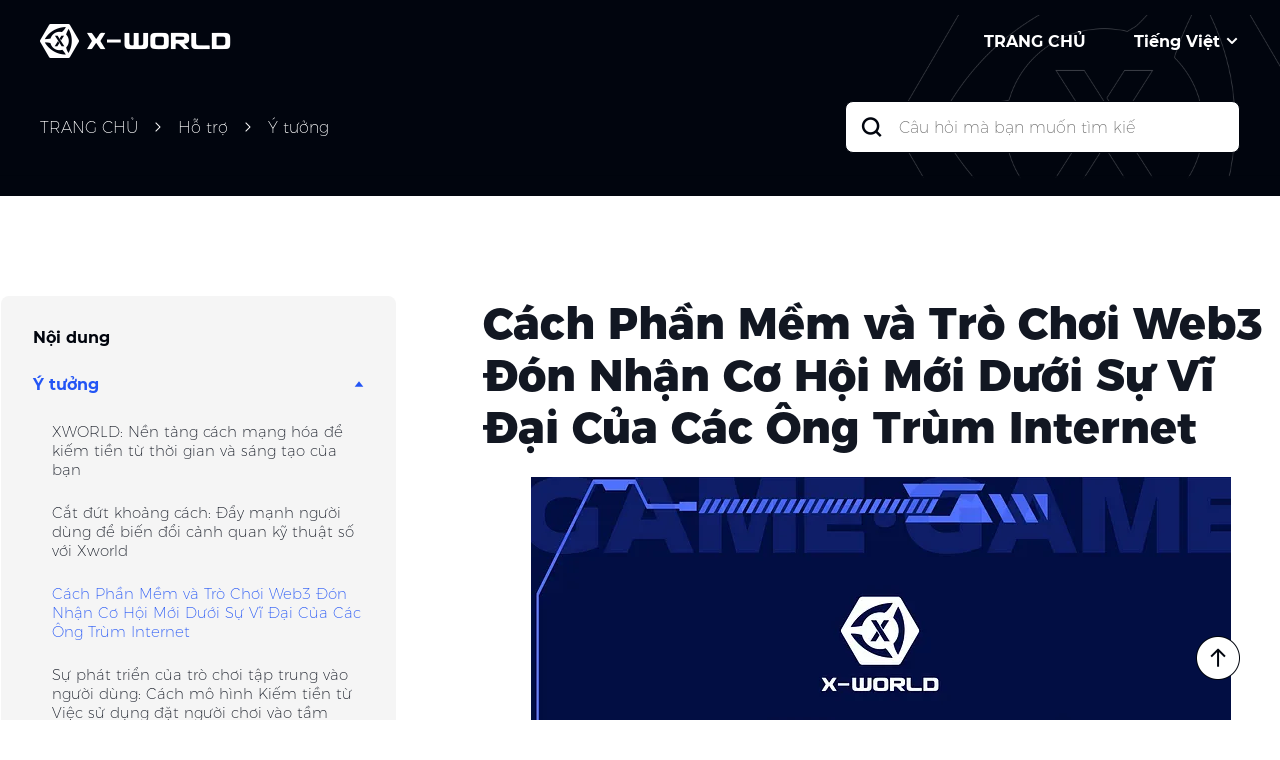

--- FILE ---
content_type: text/html; charset=utf-8
request_url: https://xworld.pro/vi-VN/support/vision/2763
body_size: 8527
content:
<!DOCTYPE html><html lang="vi-VN"><head><meta charSet="utf-8"/><meta name="viewport" content="width=device-width, user-scalable=no, initial-scale=1.0, maximum-scale=1.0, minimum-scale=1.0"/><meta name="keywords" content="xworld,x-world,x world web,xworld app,xworld pc,x world app,xworld store,Task, Marketing, Whitelist, Campaign, Quest, Earn, Token, Reward, NFT, Web3, Web3.0, SocialFi, GameFi, DAO Credential, Growth, Analysis, Data, Income, Operations, Quest to earn, Earn Crypto, Token Reward, galxe, taskon, questn"/><meta http-equiv="X-UA-Compatible" content="ie=edge"/><meta name="ahrefs-site-verification" content="bf460326623692326a06e77e8ebba69ef738ec66754a581e654fae6784fb21fa"/><link rel="shortcut icon" href="/favicon_v3.ico" type="image/x-icon"/><link rel="canonical" href="https://xworld.pro/vi-VN/support/vision/2763"/><link rel="alternate" hrefLang="zh-CN" href="https://xworld.pro/zh-CN/support/vision/2763"/><link rel="alternate" hrefLang="vi-VN" href="https://xworld.pro/vi-VN/support/vision/2763"/><link rel="alternate" hrefLang="en-US" href="https://xworld.pro/en-US/support/vision/2763"/><link rel="alternate" hrefLang="pt-BR" href="https://xworld.pro/pt-BR/support/vision/2763"/><link rel="alternate" hrefLang="id-ID" href="https://xworld.pro/id-ID/support/vision/2763"/><link rel="alternate" hrefLang="th-TH" href="https://xworld.pro/th-TH/support/vision/2763"/><link rel="alternate" hrefLang="ms-MY" href="https://xworld.pro/ms-MY/support/vision/2763"/><link rel="alternate" hrefLang="ru-RU" href="https://xworld.pro/ru-RU/support/vision/2763"/><link rel="alternate" hrefLang="es-MX" href="https://xworld.pro/es-MX/support/vision/2763"/><meta property="og:type" content="website"/><meta property="og:url" content="https://xworld.pro/vi-VN/support/vision/2763"/><title>Cách Phần Mềm và Trò Chơi Web3 Đón Nhận Cơ Hội Mới Dưới Sự Vĩ Đại Của Các Ông Trùm Internet</title><meta name="keyword" content="Ý tưởng | XWorld Support"/><meta name="description" content="Trong Web2, các ông trùm Internet đã thiết lập vị trí thị trường mạnh mẽ thông qua độc quyền quảng cáo, điều này đặt ra những thách thức cho công nghệ..."/><meta name="twitter:card" content="summary"/><meta name="twitter:title" content="Cách Phần Mềm và Trò Chơi Web3 Đón Nhận Cơ Hội Mới Dưới Sự Vĩ Đại Của Các Ông Trùm Internet"/><meta name="twitter:description" content="Trong Web2, các ông trùm Internet đã thiết lập vị trí thị trường mạnh mẽ thông qua độc quyền quảng cáo, điều này đặt ra những thách thức cho công nghệ..."/><meta name="twitter:image" content="https://images.seatopnews.com/seatopnews/images/09543be6494847ea012df63f0aca5ff3.png"/><meta name="twitter:image:alt" content="Ý tưởng"/><meta property="og:title" content="Cách Phần Mềm và Trò Chơi Web3 Đón Nhận Cơ Hội Mới Dưới Sự Vĩ Đại Của Các Ông Trùm Internet"/><meta property="og:description" content="Trong Web2, các ông trùm Internet đã thiết lập vị trí thị trường mạnh mẽ thông qua độc quyền quảng cáo, điều này đặt ra những thách thức cho công nghệ..."/><meta property="og:image" content="https://images.seatopnews.com/seatopnews/images/09543be6494847ea012df63f0aca5ff3.png"/><meta property="og:image:alt" content="Ý tưởng"/><meta name="next-head-count" content="30"/><link data-next-font="" rel="preconnect" href="/" crossorigin="anonymous"/><script id="schema" type="application/ld+json" data-nscript="beforeInteractive">
          [
            {
              "@context": "https://schema.org",
              "@type": "BreadcrumbList",
              "itemListElement": [
                {"@type": "ListItem", "position": 1, "name": "TRANG CHỦ", "item": "https://xworld.pro/vi-VN"},
                {"@type": "ListItem", "position": 2, "name": "Hỗ trợ", "item": "https://xworld.pro/vi-VN/support"},
                {"@type": "ListItem", "position": 3, "name": "Ý tưởng", "item": "https://xworld.pro/vi-VN/support/vision"}
              ]
            },
            {
              "@context": "https://schema.org",
              "@type": "Article",
              "headline": "Cách Phần Mềm và Trò Chơi Web3 Đón Nhận Cơ Hội Mới Dưới Sự Vĩ Đại Của Các Ông Trùm Internet",
              "author": {
                "@type": "Organization",
                "name": "Xworld",
                "url": "https://xworld.pro"
              },
              "datePublished": "2023-08-01T02:48:33.000Z"
            }
          ]
        </script><link rel="preload" href="/_next/static/css/b776eb75acbb29c1.css" as="style"/><link rel="stylesheet" href="/_next/static/css/b776eb75acbb29c1.css" data-n-g=""/><link rel="preload" href="/_next/static/css/1967c8f7a64bd2ad.css" as="style"/><link rel="stylesheet" href="/_next/static/css/1967c8f7a64bd2ad.css" data-n-p=""/><noscript data-n-css=""></noscript><script defer="" nomodule="" src="/_next/static/chunks/polyfills-c67a75d1b6f99dc8.js"></script><script src="https://analytics.ahrefs.com/analytics.js" data-key="fFbuziT5JaduClgroRu8Ag" defer="" data-nscript="beforeInteractive"></script><script src="/lib/fixHtmlFontSize.js" data-nscript="beforeInteractive"></script><script src="/_next/static/chunks/webpack-36ef357b0c701fd0.js" defer=""></script><script src="/_next/static/chunks/framework-2c79e2a64abdb08b.js" defer=""></script><script src="/_next/static/chunks/main-6c4141c0c3dcf6b4.js" defer=""></script><script src="/_next/static/chunks/pages/_app-781c773b658e2eec.js" defer=""></script><script src="/_next/static/chunks/664-fa7bf207c46ea024.js" defer=""></script><script src="/_next/static/chunks/675-638b54206616fd9a.js" defer=""></script><script src="/_next/static/chunks/298-19bc164e9a7d5407.js" defer=""></script><script src="/_next/static/chunks/116-81f3b3c3cf723241.js" defer=""></script><script src="/_next/static/chunks/pages/support/%5Bcategory%5D/%5Bslug%5D-74a2c79c6c450ee0.js" defer=""></script><script src="/_next/static/0hA2AFerDZlQiSqN4FPcb/_buildManifest.js" defer=""></script><script src="/_next/static/0hA2AFerDZlQiSqN4FPcb/_ssgManifest.js" defer=""></script></head><body><div id="__next"><div><div class="slug_wrapper__kqzQO"><div class="BlogHeader_header__KjJIa undefined"><div class="BlogHeader_contianer__I1TIF"><div class="BlogHeader_home_top__ya91L"><div class="BlogHeader_top_img__Oa6fa" style="position:relative"><img alt="XWorld:Cộng đồng chia sẻ Ad &amp; Ứng dụng thế hệ mới" loading="lazy" decoding="async" data-nimg="fill" style="position:absolute;height:100%;width:100%;left:0;top:0;right:0;bottom:0;color:transparent" src="/img/support/header_top_logo.png"/></div><div class="BlogHeader_top_language__YlFCX"><div class="cursor_line BlogHeader_language_home__6yRgA">TRANG CHỦ</div><div class="BlogHeader_language_text__WeNf3">Tiếng Việt</div><div class="BlogHeader_language_icon__8yWTy" style="position:relative"><img alt="language switcher icon" loading="lazy" decoding="async" data-nimg="fill" style="position:absolute;height:100%;width:100%;left:0;top:0;right:0;bottom:0;color:transparent" src="/img/icon/language_close.png"/></div></div></div><div class="BlogHeader_result__SlYpk"><div class="BlogHeader_guide__7Qb03"><a title="TRANG CHỦ" class="BlogHeader_guide_text__JZ9eL cursor_line" href="/vi-VN">TRANG CHỦ</a><div class="BlogHeader_guide_arrow__EEhhE"></div><a title="Hỗ trợ" class="BlogHeader_guide_text__JZ9eL cursor_line" href="/vi-VN/support">Hỗ trợ</a><div class="BlogHeader_guide_arrow__EEhhE"></div><a title="Ý tưởng" class="BlogHeader_guide_text__JZ9eL cursor_line" href="/vi-VN/support/vision">Ý tưởng</a></div><div class="BlogHeader_search__c_HiW BlogHeader_result_search__4NwWQ"><div class="BlogHeader_search_icon__J27fp" style="position:relative"><img alt="Câu hỏi mà bạn muốn tìm kiếm" loading="lazy" decoding="async" data-nimg="fill" style="position:absolute;height:100%;width:100%;left:0;top:0;right:0;bottom:0;color:transparent" src="/img/support/header_top_search.png"/></div><input class="BlogHeader_search_input__NMTad" placeholder="Câu hỏi mà bạn muốn tìm kiếm" value=""/></div></div></div></div><div class="slug_contianer__dKlV2"><div class="slug_phone_catalog__lRQUx"><div class="slug_catalog_title__XhIAA"><div>Các bài viết trong mục này</div><div style="position:relative"><img alt="Các bài viết trong mục này" loading="lazy" decoding="async" data-nimg="fill" style="position:absolute;height:100%;width:100%;left:0;top:0;right:0;bottom:0;color:transparent" src="/img/support/phone_down.png"/></div></div></div><div class="slug_catalog__R_w2R"><div class="slug_catalog_title__XhIAA">Nội dung</div><div><div class="slug_catalog_second__br6Qh"><div class="slug_now__N76nZ">Ý tưởng</div><div style="position:relative"><img alt="Ý tưởng" loading="lazy" decoding="async" data-nimg="fill" style="position:absolute;height:100%;width:100%;left:0;top:0;right:0;bottom:0;color:transparent" src="/img/support/catalog_down.png"/></div></div></div><div><div class="slug_catalog_second__br6Qh"><div class="">Sản phẩm</div><div style="position:relative"><img alt="Sản phẩm" loading="lazy" decoding="async" data-nimg="fill" style="position:absolute;height:100%;width:100%;left:0;top:0;right:0;bottom:0;color:transparent" src="/img/support/catalog_down.png"/></div></div></div><div><div class="slug_catalog_second__br6Qh"><div class="">Tài khoản</div><div style="position:relative"><img alt="Tài khoản" loading="lazy" decoding="async" data-nimg="fill" style="position:absolute;height:100%;width:100%;left:0;top:0;right:0;bottom:0;color:transparent" src="/img/support/catalog_down.png"/></div></div></div><div><div class="slug_catalog_second__br6Qh"><div class="">Cái ví</div><div style="position:relative"><img alt="Cái ví" loading="lazy" decoding="async" data-nimg="fill" style="position:absolute;height:100%;width:100%;left:0;top:0;right:0;bottom:0;color:transparent" src="/img/support/catalog_down.png"/></div></div></div><div><div class="slug_catalog_second__br6Qh"><div class="">Phần thưởng</div><div style="position:relative"><img alt="Phần thưởng" loading="lazy" decoding="async" data-nimg="fill" style="position:absolute;height:100%;width:100%;left:0;top:0;right:0;bottom:0;color:transparent" src="/img/support/catalog_down.png"/></div></div></div></div><div class="slug_content__30K7o"><h1 class="slug_content_title__dGELw">Cách Phần Mềm và Trò Chơi Web3 Đón Nhận Cơ Hội Mới Dưới Sự Vĩ Đại Của Các Ông Trùm Internet</h1><div class="slug_content_body__59O2a"><img src='https://mmfiles.3games.io/raw/11674642841ddceefd9af2b4bb4487c1.png?x-oss-process=image/format,webp' alt='image' width='700' height='495'><p>Trong Web2, các ông trùm Internet đã thiết lập vị trí thị trường mạnh mẽ thông qua độc quyền quảng cáo, điều này đặt ra những thách thức cho công nghệ Web3 để tiếp cận thị trường quảng cáo. Sự thống trị thị trường của những ông trùm này, cùng với dữ liệu tích lũy, tối ưu hóa thuật toán, hiệu ứng mạng và nguồn tài chính và nguồn lực đáng kể, cho phép họ độc quyền hóa ngành quảng cáo. Tuy nhiên, với sự phát triển của công nghệ Web3, chúng ta đã chứng kiến những cơ hội và xu hướng tiềm năng.</p><p><strong>Công Nghệ Web3 và Phân Tán:</strong></p><p>Công nghệ Web3, được xây dựng trên nguyên tắc phân tán và blockchain, mang đến một sự thay đổi mô hình hoạt động của phần mềm và trò chơi. Khác với các nền tảng trung tâm truyền thống, Web3 tôn trọng tính minh bạch, sự tin tưởng và quyền hành của người dùng. Sự thay đổi cơ bản này mở ra cơ hội và nguồn thu mới cho cả nhà phát triển và người dùng.</p><p><strong>Các Nền Tảng Quảng Cáo Phân Tán:</strong></p><p>Một trong những thay đổi quan trọng mang lại bởi công nghệ Web3 là sự xuất hiện của các nền tảng quảng cáo phân tán. Các nền tảng này tận dụng blockchain và hợp đồng thông minh để tạo điều kiện cho sự hợp tác trực tiếp giữa nhà quảng cáo và nhà xuất bản, loại bỏ trung gian. Bằng cách đảm bảo phân phối công bằng các khoản phí quảng cáo và loại bỏ các thực hành mờ ám, các nền tảng này tạo điều kiện cho người tạo nội dung và mang đến trải nghiệm quảng cáo phù hợp và cá nhân hơn cho người dùng.</p><p><strong>Sự Bùng Nổ Của Nội Dung và Phần Thưởng Do Người Dùng Tạo Ra:</strong></p><p>Phần mềm và trò chơi Web3 khuyến khích sự tham gia của người dùng thông qua nội dung do người dùng tạo ra và phần thưởng. Với sự tích hợp của blockchain và tiền điện tử, người dùng có thể tương tác trực tiếp với người tạo nội dung, đóng góp sáng tạo của riêng mình hoặc tham gia vào các sáng kiến cộng đồng. Sự thay đổi này cho phép người dùng tham gia tích cực vào hệ sinh thái nội dung và được thưởng cho đóng góp của mình, qua việc bỏ phiếu, tặng tiền tip hoặc mô hình đăng ký. Tiếp cận tập trung vào người dùng này tăng cường sự tham gia của cộng đồng và thúc đẩy sự phát triển nội dung chất lượng cao.</p><p><strong>Cách xworld tham gia với web3</strong></p><p>Xworld cách mạng hóa sự tương tác của người dùng với nội dung kỹ thuật số trong không gian Web3.0, nhằm giải quyết và vượt qua các rào cản tồn tại trong ngành công nghiệp. Khác với việc tiêu thụ một cách ch passive truyền thống, Xworld biến người dùng thành những người tham gia tích cực trong hệ sinh thái. Bằng cách đánh giá giá trị thời gian và sự chú ý của người dùng, Xworld giới thiệu một hệ thống phần thưởng công bằng, hiệu quả chuyển đổi chúng thành nguồn thu nhập. Sự cung cấp quyền hành này cho người dùng tạo ra sự kiểm soát lớn hơn về trải nghiệm Internet của họ và cho phép họ tạo hình nội dung mà họ tương tác. Với sự tập trung vào khuyến khích sự tham gia của người dùng và cung cấp phần thưởng công bằng, XWORLD khuyến khích người dùng đóng góp tích cực vào sự phát triển và thành công của nền tảng.</p><p><strong>Kết Luận:</strong></p><p>Khi cuộc cách mạng Web3.0 ngày càng trở nên mạnh mẽ, Xworld đứng làm người tiên phong trong việc tái tạo cảnh quan. Bằng cách cách mạng hóa sự tương tác của người dùng với nội dung kỹ thuật số, Xworld trao quyền cho người dùng trở thành những người tham gia tích cực trong hệ sinh thái Web3.0. Với hệ thống phần thưởng công bằng của mình, Xworld đánh giá giá trị thời gian và sự chú ý của người dùng, cho phép họ chuyển đổi sự tham gia của mình thành nguồn thu nhập. Đón nhận thời đại mới này, Xworld mời bạn tham gia cộng đồng của mình, khai phá sự sáng tạo của bạn và đóng góp vào sự phát triển của phong trào Web3 đang ngày càng phát triển. Cùng nhau, hãy tạo hình tương lai của trò chơi và nội dung kỹ thuật số.</p><h2>X-WORLD</h2><p>Hãy Tận Hưởng Thời Gian Chơi Game Đam Mê, Mỗi Giây Trở Thành Thu Nhập Của Bạn.</p><p><a href='http://www.xworld.pro/'>Trang web</a> | <a href='https://twitter.com/xworld_pro'>Twitter</a> | <a href='https://www.instagram.com/xworld_global/'>Instagram</a> | <a href='https://www.facebook.com/xworldweb3'>Facebook</a> |<a href='https://xworld.gitbook.io/xworld/'>Litepaper</a></p></div><div class="slug_content_bottom__4_vEG"><div class="slug_helpful__WdkGN"><div class="slug_helpful_app__UgSSa"><div style="position:relative"><img alt="XWorld Facebook" loading="lazy" decoding="async" data-nimg="fill" style="position:absolute;height:100%;width:100%;left:0;top:0;right:0;bottom:0;color:transparent" src="/img/support/helpful_fb.png"/></div><div style="position:relative"><img alt="XWorld Twitter" loading="lazy" decoding="async" data-nimg="fill" style="position:absolute;height:100%;width:100%;left:0;top:0;right:0;bottom:0;color:transparent" src="/img/support/helpful_tw.png"/></div><div style="position:relative"><img alt="XWorld Instagram" loading="lazy" decoding="async" data-nimg="fill" style="position:absolute;height:100%;width:100%;left:0;top:0;right:0;bottom:0;color:transparent" src="/img/support/helpful_in.png"/></div></div><div class="slug_helpful_text__X9elI"><div><div class="slug_text__scQ89">Trang này có hữu ích với bạn?</div><div class="slug_icon__t9B5E" style="position:relative"><img alt="Hướng dẫn cho người mới" loading="lazy" decoding="async" data-nimg="fill" style="position:absolute;height:100%;width:100%;left:0;top:0;right:0;bottom:0;color:transparent" src="/img/support/helpful_like.png"/></div><div class="slug_icon__t9B5E" style="position:relative"><img alt="Trang này có hữu ích với bạn?" loading="lazy" decoding="async" data-nimg="fill" style="position:absolute;height:100%;width:100%;left:0;top:0;right:0;bottom:0;color:transparent" src="/img/support/helpful_unlike.png"/></div></div></div></div><div class="slug_jump__tMfPY"><div><div class="slug_jump_arrow___pqx8" style="position:relative"><img alt="Cắt đứt khoảng cách: Đẩy mạnh người dùng để biến đổi cảnh quan kỹ thuật số với Xworld" loading="lazy" decoding="async" data-nimg="fill" style="position:absolute;height:100%;width:100%;left:0;top:0;right:0;bottom:0;color:transparent" src="/img/support/arrow_left.png"/></div><div class="slug_jump_text__mJ6I_"><div>Trước</div><div>Cắt đứt khoảng cách: Đẩy mạnh người dùng để biến đổi cảnh quan kỹ thuật số với Xworld</div></div></div><div><div class="slug_jump_text__mJ6I_"><div>Sau</div><div>Sự phát triển của trò chơi tập trung vào người dùng: Cách mô hình Kiếm tiền từ Việc sử dụng đặt người chơi vào tầm kiểm soát</div></div><div class="slug_jump_arrow___pqx8" style="position:relative"><img alt="Sự phát triển của trò chơi tập trung vào người dùng: Cách mô hình Kiếm tiền từ Việc sử dụng đặt người chơi vào tầm kiểm soát" loading="lazy" decoding="async" data-nimg="fill" style="position:absolute;height:100%;width:100%;left:0;top:0;right:0;bottom:0;color:transparent" src="/img/support/arrow_right.png"/></div></div></div></div></div></div><div class="BlogFooter_footer__7j8wS"><div class="BlogFooter_contianer__36_U_"><div class="BlogFooter_left__qm4OB"><div class="BlogFooter_logo__NAlzw"><div style="position:relative"><img alt="XWorld:Cộng đồng chia sẻ Ad &amp; Ứng dụng thế hệ mới" loading="lazy" decoding="async" data-nimg="fill" style="position:absolute;height:100%;width:100%;left:0;top:0;right:0;bottom:0;color:transparent" src="/img/support/header_top_logo.png"/></div></div><div class="BlogFooter_app_text__A6CKQ">Cộng đồng chia sẻ Ad &amp; Ứng dụng thế hệ mới</div><div class="BlogFooter_google_btn__a5FDd"></div></div><div class="BlogFooter_right__RjIXR"><div class="BlogFooter_title__2ixeo">Tham gia XWorld</div><div><a class="BlogFooter_link__O9XWC" target="_blank" href="https://x.com/xworld_ai"><div class="BlogFooter_icon__39PPc" style="position:relative"><img alt="Join With Twitter" loading="lazy" decoding="async" data-nimg="fill" style="position:absolute;height:100%;width:100%;left:0;top:0;right:0;bottom:0;color:transparent" src="/_next/static/media/icon-x_round.accfacb6.png"/></div>Twitter</a><a class="BlogFooter_link__O9XWC" target="_blank" href="https://t.me/xworld_officialgroup"><div class="BlogFooter_icon__39PPc" style="position:relative"><img alt="Join With Telegram" loading="lazy" decoding="async" data-nimg="fill" style="position:absolute;height:100%;width:100%;left:0;top:0;right:0;bottom:0;color:transparent" src="/_next/static/media/icon-telegram_round.9a8303aa.png"/></div>Telegram</a><a class="BlogFooter_link__O9XWC" target="_blank" href="https://t.me/xworld_x_bot/app?startapp=Yz13ZWJzaXRlJm09Zm9vdGVy"><div class="BlogFooter_icon__39PPc" style="position:relative"><img alt="Join With MiniApp" loading="lazy" decoding="async" data-nimg="fill" style="position:absolute;height:100%;width:100%;left:0;top:0;right:0;bottom:0;color:transparent" src="/_next/static/media/icon-miniapp_round.280a2a0c.png"/></div>MiniApp</a><a class="BlogFooter_link__O9XWC" target="_blank" href="https://discord.gg/XJHukchwfF"><div class="BlogFooter_icon__39PPc" style="position:relative"><img alt="Join With Discord" loading="lazy" decoding="async" data-nimg="fill" style="position:absolute;height:100%;width:100%;left:0;top:0;right:0;bottom:0;color:transparent" src="/_next/static/media/icon-discord_round.0d2ce41e.png"/></div>Discord</a><a class="BlogFooter_link__O9XWC" target="_blank" href="https://www.facebook.com/xworld.pro"><div class="BlogFooter_icon__39PPc" style="position:relative"><img alt="Join With Facebook" loading="lazy" decoding="async" data-nimg="fill" style="position:absolute;height:100%;width:100%;left:0;top:0;right:0;bottom:0;color:transparent" src="/_next/static/media/icon-facebook_round.f4cb928e.png"/></div>Facebook</a></div></div><div class="BlogFooter_right__RjIXR"><div class="BlogFooter_title__2ixeo">Blog</div><div></div></div><div class="BlogFooter_right__RjIXR"><div class="BlogFooter_title__2ixeo">VỀ CHÚNG TÔI</div><div><a href="https://xworld-or-docs.gitbook.io/xworld-or-docs/" target="_blank" rel="noreferrer" class="BlogFooter_link__O9XWC">Lite Paper 1.0 </a><a href="https://xworld.info/policy.html" target="_blank" rel="noreferrer" class="BlogFooter_link__O9XWC">Quyền riêng tư</a><p class="BlogFooter_text__Kpj2Y">official@XWorld.pro</p></div></div><div class="BlogFooter_right__RjIXR"><div class="BlogFooter_title__2ixeo">Liên hệ chúng tôi</div><div><p class="BlogFooter_text__Kpj2Y">Liên hệ hợp tác</p></div></div></div><div class="BlogFooter_bottom_text__58_cb"><p>© 2022-2025 X-WORLD DAO. ALL RIGHTS RESERVED</p></div><div class="BlogFooter_back_top__do9Us" style="position:relative"><img alt="Back Top Icon" loading="lazy" decoding="async" data-nimg="fill" style="position:absolute;height:100%;width:100%;left:0;top:0;right:0;bottom:0;color:transparent" src="/img/support/back_top.png"/></div><div class="BlogFooter_mask__tXPZP"></div></div></div></div></div><script id="__NEXT_DATA__" type="application/json">{"props":{"pageProps":{"host":"xworld.pro","blogsCategory":[{"type":"category","id":"vision","name":"Ý tưởng"},{"type":"category","id":"product","name":"Sản phẩm"},{"type":"category","id":"account","name":"Tài khoản"},{"type":"category","id":"wallet","name":"Cái ví"},{"type":"category","id":"award","name":"Phần thưởng"}],"blog":{"cid":"2763","source":null,"uri":"support/vision","pub_ts":1690858113,"locale":"vi","supported_locales":["en","vi","zh"],"title":"Cách Phần Mềm và Trò Chơi Web3 Đón Nhận Cơ Hội Mới Dưới Sự Vĩ Đại Của Các Ông Trùm Internet","desc":"Trong Web2, các ông trùm Internet đã thiết lập vị trí thị trường mạnh mẽ thông qua độc quyền quảng cáo, điều này đặt ra những thách thức cho công nghệ Web3 để tiếp cận thị trường quảng cáo. Sự thống trị thị trường của những ông trùm này, cùng với dữ liệu tích lũy, tối ưu hóa thuật toán, hiệu ứng mạng và nguồn tài chính và nguồn lực đáng kể, cho phép họ độc quyền hóa ngành quảng cáo. Tuy nhiên, với sự phát triển của công nghệ Web3, chúng ta đã chứng kiến những cơ hội và xu hướng tiềm năng.\nCông Nghệ Web3 và Phân Tán:\nCông nghệ Web3, được xây dựng trên nguyên tắc phân tán và blockchain, mang đến một sự thay đổi mô hình hoạt động của phần mềm và trò chơi. Khác với các nền tảng trung tâm truyền thống, Web3 tôn trọng tính minh bạch, sự tin tưởng và quyền hành của người dùng. Sự thay đổi cơ bản này mở ra cơ hội và nguồn thu mới cho cả nhà phát triển và người dùng.\nCác Nền Tảng Quảng Cáo Phân Tán:\nMột trong những thay đổi quan trọng mang lại bởi công nghệ Web3 là sự xuất hiện của các nền tảng quảng cáo phân tán. Các nền tảng này tận dụng blockchain và hợp đồng thông minh để tạo điều kiện cho sự hợp tác trực tiếp giữa nhà quảng cáo và nhà xuất bản, loại bỏ trung gian. Bằng cách đảm bảo phân phối công bằng các khoản phí quảng cáo và loại bỏ các thực hành mờ ám, các nền tảng này tạo điều kiện cho người tạo nội dung và mang đến trải nghiệm quảng cáo phù hợp và cá nhân hơn cho người dùng.\nSự Bùng Nổ Của Nội Dung và Phần Thưởng Do Người Dùng Tạo Ra:\nPhần mềm và trò chơi Web3 khuyến khích sự tham gia của người dùng thông qua nội dung do người dùng tạo ra và phần thưởng. Với sự tích hợp của blockchain và tiền điện tử, người dùng có thể tương tác trực tiếp với người tạo nội dung, đóng góp sáng tạo của riêng mình hoặc tham gia vào các sáng kiến cộng đồng. Sự thay đổi này cho phép người dùng tham gia tích cực vào hệ sinh thái nội dung và được thưởng cho đóng góp của mình, qua việc bỏ phiếu, tặng tiền tip hoặc mô hình đăng ký. Tiếp cận tập trung vào người dùng này tăng cường sự tham gia của cộng đồng và thúc đẩy sự phát triển nội dung chất lượng cao.\nCách xworld tham gia với web3\nXworld cách mạng hóa sự tương tác của người dùng với nội dung kỹ thuật số trong không gian Web3.0, nhằm giải quyết và vượt qua các rào cản tồn tại trong ngành công nghiệp. Khác với việc tiêu thụ một cách ch passive truyền thống, Xworld biến người dùng thành những người tham gia tích cực trong hệ sinh thái. Bằng cách đánh giá giá trị thời gian và sự chú ý của người dùng, Xworld giới thiệu một hệ thống phần thưởng công bằng, hiệu quả chuyển đổi chúng thành nguồn thu nhập. Sự cung cấp quyền hành này cho người dùng tạo ra sự kiểm soát lớn hơn về trải nghiệm Internet của họ và cho phép họ tạo hình nội dung mà họ tương tác. Với sự tập trung vào khuyến khích sự tham gia của người dùng và cung cấp phần thưởng công bằng, XWORLD khuyến khích người dùng đóng góp tích cực vào sự phát triển và thành công của nền tảng.\nKết Luận:\nKhi cuộc cách mạng Web3.0 ngày càng trở nên mạnh mẽ, Xworld đứng làm người tiên phong trong việc tái tạo cảnh quan. Bằng cách cách mạng hóa sự tương tác của người dùng với nội dung kỹ thuật số, Xworld trao quyền cho người dùng trở thành những người tham gia tích cực trong hệ sinh thái Web3.0. Với hệ thống phần thưởng công bằng của mình, Xworld đánh giá giá trị thời gian và sự chú ý của người dùng, cho phép họ chuyển đổi sự tham gia của mình thành nguồn thu nhập. Đón nhận thời đại mới này, Xworld mời bạn tham gia cộng đồng của mình, khai phá sự sáng tạo của bạn và đóng góp vào sự phát triển của phong trào Web3 đang ngày càng phát triển. Cùng nhau, hãy tạo hình tương lai của trò chơi và nội dung kỹ thuật số.\nX-WORLD\nHãy Tận Hưởng Thời Gian Chơi Game Đam Mê, Mỗi Giây Trở Thành Thu Nhập Của Bạn.\nTrang web | Twitter | Instagram | Facebook |Litepaper","cover":"https://mmfiles.3games.io/raw/11674642841ddceefd9af2b4bb4487c1.png?x-oss-process=image/resize,w_640/format,webp","body":"\u003cimg src='https://mmfiles.3games.io/raw/11674642841ddceefd9af2b4bb4487c1.png?x-oss-process=image/format,webp' alt='image' width='700' height='495'\u003e\u003cp\u003eTrong Web2, các ông trùm Internet đã thiết lập vị trí thị trường mạnh mẽ thông qua độc quyền quảng cáo, điều này đặt ra những thách thức cho công nghệ Web3 để tiếp cận thị trường quảng cáo. Sự thống trị thị trường của những ông trùm này, cùng với dữ liệu tích lũy, tối ưu hóa thuật toán, hiệu ứng mạng và nguồn tài chính và nguồn lực đáng kể, cho phép họ độc quyền hóa ngành quảng cáo. Tuy nhiên, với sự phát triển của công nghệ Web3, chúng ta đã chứng kiến những cơ hội và xu hướng tiềm năng.\u003c/p\u003e\u003cp\u003e\u003cstrong\u003eCông Nghệ Web3 và Phân Tán:\u003c/strong\u003e\u003c/p\u003e\u003cp\u003eCông nghệ Web3, được xây dựng trên nguyên tắc phân tán và blockchain, mang đến một sự thay đổi mô hình hoạt động của phần mềm và trò chơi. Khác với các nền tảng trung tâm truyền thống, Web3 tôn trọng tính minh bạch, sự tin tưởng và quyền hành của người dùng. Sự thay đổi cơ bản này mở ra cơ hội và nguồn thu mới cho cả nhà phát triển và người dùng.\u003c/p\u003e\u003cp\u003e\u003cstrong\u003eCác Nền Tảng Quảng Cáo Phân Tán:\u003c/strong\u003e\u003c/p\u003e\u003cp\u003eMột trong những thay đổi quan trọng mang lại bởi công nghệ Web3 là sự xuất hiện của các nền tảng quảng cáo phân tán. Các nền tảng này tận dụng blockchain và hợp đồng thông minh để tạo điều kiện cho sự hợp tác trực tiếp giữa nhà quảng cáo và nhà xuất bản, loại bỏ trung gian. Bằng cách đảm bảo phân phối công bằng các khoản phí quảng cáo và loại bỏ các thực hành mờ ám, các nền tảng này tạo điều kiện cho người tạo nội dung và mang đến trải nghiệm quảng cáo phù hợp và cá nhân hơn cho người dùng.\u003c/p\u003e\u003cp\u003e\u003cstrong\u003eSự Bùng Nổ Của Nội Dung và Phần Thưởng Do Người Dùng Tạo Ra:\u003c/strong\u003e\u003c/p\u003e\u003cp\u003ePhần mềm và trò chơi Web3 khuyến khích sự tham gia của người dùng thông qua nội dung do người dùng tạo ra và phần thưởng. Với sự tích hợp của blockchain và tiền điện tử, người dùng có thể tương tác trực tiếp với người tạo nội dung, đóng góp sáng tạo của riêng mình hoặc tham gia vào các sáng kiến cộng đồng. Sự thay đổi này cho phép người dùng tham gia tích cực vào hệ sinh thái nội dung và được thưởng cho đóng góp của mình, qua việc bỏ phiếu, tặng tiền tip hoặc mô hình đăng ký. Tiếp cận tập trung vào người dùng này tăng cường sự tham gia của cộng đồng và thúc đẩy sự phát triển nội dung chất lượng cao.\u003c/p\u003e\u003cp\u003e\u003cstrong\u003eCách xworld tham gia với web3\u003c/strong\u003e\u003c/p\u003e\u003cp\u003eXworld cách mạng hóa sự tương tác của người dùng với nội dung kỹ thuật số trong không gian Web3.0, nhằm giải quyết và vượt qua các rào cản tồn tại trong ngành công nghiệp. Khác với việc tiêu thụ một cách ch passive truyền thống, Xworld biến người dùng thành những người tham gia tích cực trong hệ sinh thái. Bằng cách đánh giá giá trị thời gian và sự chú ý của người dùng, Xworld giới thiệu một hệ thống phần thưởng công bằng, hiệu quả chuyển đổi chúng thành nguồn thu nhập. Sự cung cấp quyền hành này cho người dùng tạo ra sự kiểm soát lớn hơn về trải nghiệm Internet của họ và cho phép họ tạo hình nội dung mà họ tương tác. Với sự tập trung vào khuyến khích sự tham gia của người dùng và cung cấp phần thưởng công bằng, XWORLD khuyến khích người dùng đóng góp tích cực vào sự phát triển và thành công của nền tảng.\u003c/p\u003e\u003cp\u003e\u003cstrong\u003eKết Luận:\u003c/strong\u003e\u003c/p\u003e\u003cp\u003eKhi cuộc cách mạng Web3.0 ngày càng trở nên mạnh mẽ, Xworld đứng làm người tiên phong trong việc tái tạo cảnh quan. Bằng cách cách mạng hóa sự tương tác của người dùng với nội dung kỹ thuật số, Xworld trao quyền cho người dùng trở thành những người tham gia tích cực trong hệ sinh thái Web3.0. Với hệ thống phần thưởng công bằng của mình, Xworld đánh giá giá trị thời gian và sự chú ý của người dùng, cho phép họ chuyển đổi sự tham gia của mình thành nguồn thu nhập. Đón nhận thời đại mới này, Xworld mời bạn tham gia cộng đồng của mình, khai phá sự sáng tạo của bạn và đóng góp vào sự phát triển của phong trào Web3 đang ngày càng phát triển. Cùng nhau, hãy tạo hình tương lai của trò chơi và nội dung kỹ thuật số.\u003c/p\u003e\u003ch2\u003eX-WORLD\u003c/h2\u003e\u003cp\u003eHãy Tận Hưởng Thời Gian Chơi Game Đam Mê, Mỗi Giây Trở Thành Thu Nhập Của Bạn.\u003c/p\u003e\u003cp\u003e\u003ca href='http://www.xworld.pro/'\u003eTrang web\u003c/a\u003e | \u003ca href='https://twitter.com/xworld_pro'\u003eTwitter\u003c/a\u003e | \u003ca href='https://www.instagram.com/xworld_global/'\u003eInstagram\u003c/a\u003e | \u003ca href='https://www.facebook.com/xworldweb3'\u003eFacebook\u003c/a\u003e |\u003ca href='https://xworld.gitbook.io/xworld/'\u003eLitepaper\u003c/a\u003e\u003c/p\u003e"},"blogsList":[{"id":"vision","title":"Ý tưởng","list":[{"title":"XWORLD: Nền tảng cách mạng hóa để kiếm tiền từ thời gian và sáng tạo của bạn","cid":2765,"uri":"support/vision"},{"title":"Cắt đứt khoảng cách: Đẩy mạnh người dùng để biến đổi cảnh quan kỹ thuật số với Xworld","cid":2764,"uri":"support/vision"},{"title":"Cách Phần Mềm và Trò Chơi Web3 Đón Nhận Cơ Hội Mới Dưới Sự Vĩ Đại Của Các Ông Trùm Internet","cid":2763,"uri":"support/vision"},{"title":"Sự phát triển của trò chơi tập trung vào người dùng: Cách mô hình Kiếm tiền từ Việc sử dụng đặt người chơi vào tầm kiểm soát","cid":2761,"uri":"support/vision"},{"title":"Khám phá Tài lộc trong Ứng dụng Yêu thích của Bạn với XWORLD","cid":2757,"uri":"support/vision"},{"title":"XWORLD: Mở đường cho Nền kinh tế chú ý của Web3","cid":2756,"uri":"support/vision"}]},{"id":"product","title":"Sản phẩm","list":[{"title":"Hãy làm quen lại với $BUILD-Utility Token","cid":2758,"uri":"support/product"}]},{"id":"account","title":"Tài khoản","list":[{"title":"XWORLD làm thay đổi cách tạo tài khoản với công nghệ Web3?","cid":18695,"uri":"support/account"}]},{"id":"wallet","title":"Cái ví","list":[{"title":"XWORLD coi việc bảo vệ an toàn quỹ của mỗi người dùng là ưu tiên hàng đầu và sử dụng các giao thức blockchain đáng tin cậy để đảm bảo rằng quỹ và thu nhập của mỗi người dùng nhận được mức độ bảo mật cao nhất.","cid":18696,"uri":"support/wallet"}]},{"id":"award","title":"Phần thưởng","list":[{"title":"Làm thế nào XWORLD thưởng cho mỗi người dùng bằng token có giá trị cao?","cid":18698,"uri":"support/award"}]}],"category":"vision","messages":{"login_success":"Đăng nhập thành công","facebook_block":"Do API đăng nhập Facebook của ứng dụng bị hạn chế, nên việc Đăng nhập Facebook tạm thời không khả dụng cho đến khi khiếu nại được thông qua.","login_dialog_title":"Kiếm X ĐIỂM","login_dialog_desc":"Bạn đã sẵn sàng tham gia cùng chúng tôi trong vụ thu hoạch lớn này chưa\u003cbr\u003ebr\u003c/br\u003eNào, chúng ta hãy cùng nhau tạo ra một XWorld hoàn toàn mới","login_dialog_connect":"Liên kết với","home_login_phone":"Đăng nhập qua SMS","google_sign":"Tiếp tục với Google","twitter_sign":"Đăng nhập qua Twitter","home":"TRANG CHỦ","support":"Hỗ trợ","article_in_section":"Các bài viết trong mục này","contents":"Nội dung","page_helpful":"Trang này có hữu ích với bạn?","quide_book":"Hướng dẫn cho người mới","num_helpful":"7 người trong số 12 người đánh giá có ích","pervious":"Trước","next":"Sau","generation_game":"Cộng đồng chia sẻ Ad \u0026 Ứng dụng thế hệ mới","join_xworld":"Tham gia XWorld","blog":"Blog","about":"VỀ CHÚNG TÔI","toolbar_litepaper":"Lite Paper 1.0 ","toolbar_privacy_policy":"Quyền riêng tư","toolbar_official":"official@XWorld.pro","footer_contact_us":"Liên hệ chúng tôi","footer_contact_desc":"Liên hệ hợp tác","toolbar_rights_reserved":"© 2022-2025 X-WORLD DAO. ALL RIGHTS RESERVED","contact_dialog_title":"Vui lòng mô tả dự án của bạn","contact_dialog_desc":"Vui lòng điền thông tin dự án của bạn dưới đây để chúng tôi có thể liên hệ với bạn","contact_dialog_enter_name":"Vui lòng nhập tên dự án (bắt buộc)","contact_dialog_enter_link":"Vui lòng nhập link trang web chính thức (bắt buộc)","contact_dialog_enter_contact":"Điền Email, số điện thoại, telegram,... (bắt buộc)","contact_dialog_enter_desc":"Vui lòng nhập mô tả dự án","contact_dialog_enter_not_empty":"Không được để trống","contact_dialog_btn_send":"Gửi","tips":"Nhắc nhở","contact_success_desc":"Thông tin của bạn đã được gửi thành công, chúng tôi sẽ liên hệ với bạn sớm nhất có thể.","ok":"OK","blog_category_all":"Tất cả","blog_category_progress":"Tiến độ dự án","blog_category_insight":"Cái nhìn thấu suốt","blog_category_report":"Báo cáo","blog_category_library":"Trò chơi và ứng dụng","blog_category_academy":"Học viện Web3","blog_category_xlab":"Phòng thí nghiệm đổi mới X","blog_category_activities":"Hoạt động","blog_all_desc":"Tham gia cộng đồng game thủ khám phá Web3. Blog của chúng tôi là nơi bạn tìm hiểu về kinh tế trò chơi, khám phá các trò chơi mới chơi để kiếm tiền và chia sẻ chiến lược để tăng lợi nhuận trong trò chơi của bạn.","blog_progress_desc":"Theo dõi những cập nhật mới nhất từ Xworld! Cập nhật tiến độ, nâng cấp và đối tác trong game blockchain.","blog_insight_desc":"Phân tích xu hướng kinh tế game! Từ chiến lược Play-to-Earn đến tài sản NFT, tối ưu hóa lợi nhuận.","blog_report_desc":"Hướng dẫn đầu tư dựa trên dữ liệu! Báo cáo độc quyền về xu hướng và lợi nhuận game blockchain.","blog_library_desc":"Khám phá game và công cụ blockchain hàng đầu! Đánh giá và chiến lược để tối đa hóa lợi nhuận.","blog_academy_desc":"Từ cơ bản đến nâng cao! Học ví blockchain, hợp đồng thông minh và chiến lược metaverse.","blog_xlab_desc":"Khám phá tương lai của game! Trải nghiệm nền kinh tế AI và metaverse đắm chìm.","blog_activities_desc":"Tham gia sự kiện độc quyền của Xworld! Nhận phần thưởng Token và cùng kiến tạo tương lai kinh tế game.","support_category_vision":"Ý tưởng","support_category_product":"Sản phẩm","support_category_account":"Tài khoản","support_category_wallet":"Cái ví","support_category_awards":"Phần thưởng","support_vision_desc":"Tìm hiểu cách XWorld cách mạng hóa sáng tạo và thu nhập của người dùng thông qua công nghệ Web3, giải quyết vấn đề phân quyền kỹ thuật số và xem câu trả lời cho các câu hỏi thường gặp.","support_product_desc":"Khám phá chức năng chính, ứng dụng và câu hỏi thường gặp về token $BULID, cùng cách giao dịch và quản lý tài sản số an toàn trong hệ sinh thái XWorld.","support_account_desc":"Hướng dẫn tạo và quản lý tài khoản phi tập trung XWorld, khắc phục sự cố đăng nhập và xem hướng dẫn bảo mật tài khoản hiệu quả.","support_wallet_desc":"Hướng dẫn chi tiết sử dụng ví XWorld, lưu trữ tài sản, chuyển tiền và sao lưu an toàn, cùng giải đáp thắc mắc thường gặp.","support_award_desc":"Tìm hiểu quy tắc phần thưởng XWorld, kiểm tra quy trình phân phối token, giải quyết vấn đề nhận thưởng và xem câu hỏi thường gặp về chương trình ưu đãi.","search_for":"Câu hỏi mà bạn muốn tìm kiếm","nav_games":"Games"}},"__N_SSP":true},"page":"/support/[category]/[slug]","query":{"category":"vision","slug":"2763"},"buildId":"0hA2AFerDZlQiSqN4FPcb","isFallback":false,"gssp":true,"locale":"vi-VN","locales":["default","zh-CN","vi-VN","en-US","pt-BR","id-ID","th-TH","ms-MY","ru-RU","es-MX"],"defaultLocale":"default","scriptLoader":[]}</script></body></html>

--- FILE ---
content_type: text/css; charset=UTF-8
request_url: https://xworld.pro/_next/static/css/b776eb75acbb29c1.css
body_size: 3518
content:
*{-webkit-touch-callout:none;-webkit-user-select:none;-moz-user-select:none;user-select:none;padding:0;margin:0;box-sizing:border-box;font-family:Montserrat,-apple-system,BlinkMacSystemFont,Segoe UI,Roboto,PingFang SC,Hiragino Sans GB,Microsoft YaHei,Helvetica Neue,Helvetica,Arial,sans-serif}html{margin:0 auto}body{margin:0;width:100%;height:100vh;font-size:12px;position:relative;scroll-behavior:smooth}body.disbaleScroll{overflow:hidden}[ga-data]>*{pointer-events:none}a{text-decoration:none}.mySwiper{color:#fff;width:80%}.mySwiper .swiper-slide{width:370px;height:330px;background:rgba(89,93,116,.1);border:1px solid hsla(0,0%,100%,.06);transition:all .2s;transform:translateY(10px)}.mySwiper .swiper-slide:hover{transform:translateY(0)}.mySwiper .swiper-slide .cover{width:370px;height:208px;margin-bottom:24px}.mySwiper .swiper-slide .title{height:60px;font-size:24px;font-weight:500;line-height:30px;margin:0 auto 16px;-webkit-line-clamp:2}.mySwiper .swiper-slide .desc,.mySwiper .swiper-slide .title{width:330px;color:#fff;overflow:hidden;text-overflow:ellipsis;display:-webkit-box;-webkit-box-orient:vertical}.mySwiper .swiper-slide .desc{height:72px;font-size:16px;font-weight:400;line-height:24px;margin:0 auto;opacity:.6;-webkit-line-clamp:3}@media screen and (max-width:756px){.mySwiper .swiper-slide{height:auto}.mySwiper .swiper-slide .title{width:263px;font-size:16px}.mySwiper .swiper-slide .cover{width:287px;height:161px;margin-bottom:20px}}@font-face{font-family:iconfont;src:url(/_next/static/media/iconfont.b260ad11.ttf) format("truetype")}.iconfont{font-family:iconfont!important;font-size:16px;font-style:normal;-webkit-font-smoothing:antialiased;-moz-osx-font-smoothing:grayscale}.icon-web:before{content:""}.icon-android:before{content:""}.icon-apple:before{content:""}.icon-telegram-plane:before{content:""}@font-face{font-family:Montserrat;src:url(/_next/static/media/Montserrat-ExtraLight-5.1642af0e.otf);font-weight:400;font-display:swap}@font-face{font-family:Montserrat;src:url(/_next/static/media/Montserrat-SemiBold-9.4a594872.otf);font-weight:600;font-display:swap}@font-face{font-family:Montserrat;src:url(/_next/static/media/Montserrat-SemiBold-9.4a594872.otf);font-weight:500;font-display:swap}@font-face{font-family:Montserrat;src:url(/_next/static/media/Montserrat-ExtraBold-4.991e640c.otf);font-weight:900;font-display:swap}@font-face{font-family:Montserrat;src:url(/_next/static/media/Montserrat-Bold.c8e52c08.ttf);font-weight:700;font-display:swap}@media screen and (max-width:425px){@font-face{font-family:Montserrat;src:url(/_next/static/media/Montserrat-Light-6.5b9e55fb.otf);font-weight:400;font-display:swap}}.ellipsis-1{display:block;white-space:nowrap;overflow:hidden;text-overflow:ellipsis}.ellipsis-2{-webkit-line-clamp:2/*! autoprefixer: off */}.ellipsis-2,.ellipsis-3{overflow:hidden;text-overflow:ellipsis;display:-webkit-box;-webkit-box-orient:vertical}.ellipsis-3{-webkit-line-clamp:3/*! autoprefixer: off */}.ellipsis-4{overflow:hidden;text-overflow:ellipsis;display:-webkit-box;-webkit-line-clamp:4;/*! autoprefixer: off */-webkit-box-orient:vertical}.cursor_line{cursor:pointer;color:#121722}.cursor_line:hover{text-decoration:underline}.hide{display:none}::-webkit-scrollbar{display:none}@font-face{font-family:D-DIN-PRO;src:url(/_next/static/media/D-DIN-PRO-400-Regular.55772e59.woff2) format("woff"),url(/_next/static/media/D-DIN-PRO-400-Regular.9efbfc30.woff) format("woff"),url(/_next/static/media/D-DIN-PRO-400-Regular.9f45c769.otf);font-weight:400;font-display:swap}@font-face{font-family:D-DIN-PRO-Regular;src:url(/_next/static/media/D-DIN-PRO-400-Regular.55772e59.woff2) format("woff"),url(/_next/static/media/D-DIN-PRO-400-Regular.9efbfc30.woff) format("woff"),url(/_next/static/media/D-DIN-PRO-400-Regular.9f45c769.otf);font-weight:400;font-display:swap}@font-face{font-family:D-DIN-PRO;src:url(/_next/static/media/D-DIN-PRO-600-SemiBold.d2e3a544.woff2) format("woff"),url(/_next/static/media/D-DIN-PRO-600-SemiBold.d6ff9ee9.woff) format("woff"),url(/_next/static/media/D-DIN-PRO-600-SemiBold.bab4a096.otf);font-weight:600;font-display:swap}@font-face{font-family:D-DIN-PRO-SemiBold;src:url(/_next/static/media/D-DIN-PRO-600-SemiBold.d2e3a544.woff2) format("woff"),url(/_next/static/media/D-DIN-PRO-600-SemiBold.d6ff9ee9.woff) format("woff"),url(/_next/static/media/D-DIN-PRO-600-SemiBold.bab4a096.otf);font-weight:600;font-display:swap}@font-face{font-family:D-DIN-PRO;src:url(/_next/static/media/D-DIN-PRO-700-Bold.ca3618ae.woff2) format("woff"),url(/_next/static/media/D-DIN-PRO-700-Bold.54d9353d.woff) format("woff"),url(/_next/static/media/D-DIN-PRO-700-Bold.39ea0569.otf);font-weight:700;font-display:swap}@font-face{font-family:D-DIN-PRO-Bold;src:url(/_next/static/media/D-DIN-PRO-700-Bold.ca3618ae.woff2) format("woff"),url(/_next/static/media/D-DIN-PRO-700-Bold.54d9353d.woff) format("woff"),url(/_next/static/media/D-DIN-PRO-700-Bold.39ea0569.otf);font-weight:700;font-display:swap}._header_nav_bar__S09Yi{position:fixed;z-index:4;top:0;width:100%;height:80px;background:#01050e;transition:all .4s;border-bottom:1px solid hsla(0,0%,100%,.2)}._header_nav_bar__S09Yi._header_hide__EW_c8{transform:translateY(-100%)}._header_nav_bar__S09Yi ._header_wrapper__lK1Rf{position:relative;margin:0 60px;min-width:1200px;height:100%;display:flex;align-items:center}._header_nav_bar__S09Yi ._header_logo__gLgIc{position:relative;width:190px;height:34px;background:#fff;overflow:hidden;flex-shrink:0}._header_nav_bar__S09Yi ._header_logo__gLgIc ._header_logo_bg_white__pSNoQ{position:absolute;left:0;top:0;background:#fff;width:100%;height:100%;z-index:1}._header_nav_bar__S09Yi ._header_logo__gLgIc ._header_logo_bg_blue__8ahuq{position:absolute;left:0;top:-90px;background:blue;width:190px;height:190px;z-index:2;border-radius:50%}._header_nav_bar__S09Yi ._header_logo__gLgIc ._header_logo_icon__THsdF{width:100%;height:100%;z-index:3}._header_nav_bar__S09Yi ._header_nav_list__JKUG4{flex:1 1;display:flex;align-items:center;margin-left:38px;position:relative;height:80px}._header_nav_bar__S09Yi ._header_nav_list__JKUG4 ._header_nav_item__bUKgJ{position:relative;margin-left:48px;height:80px;display:flex;align-items:center;justify-content:center;color:#fff;font-weight:400;white-space:nowrap}._header_nav_bar__S09Yi ._header_nav_list__JKUG4 ._header_nav_item__bUKgJ ._header_nav_item_wrap__b3urC{border-left:1px solid hsla(0,0%,100%,.06);height:24px;display:flex;align-items:center;justify-content:center;font-size:16px;font-weight:400;width:100%}._header_nav_bar__S09Yi ._header_nav_list__JKUG4 ._header_nav_item__bUKgJ ._header_nav_item_wrap__b3urC._header_active__aYHm_,._header_nav_bar__S09Yi ._header_nav_list__JKUG4 ._header_nav_item__bUKgJ ._header_nav_item_wrap__b3urC:hover{font-weight:800;text-decoration:underline}._header_nav_bar__S09Yi ._header_nav_list__JKUG4 ._header_nav_item__bUKgJ ._header_hot__Csnh_{width:33px;height:19px;background:url(/_next/static/media/icon-hot.5c8d34d3.png) no-repeat 50%/100%;text-align:center;font-size:11px;font-weight:700;color:#fff;position:absolute;top:23px;right:-33px;line-height:16px}._header_nav_bar__S09Yi ._header_nav_list__JKUG4 ._header_nav_item__bUKgJ._header_actived__TD43v{font-weight:800}._header_nav_bar__S09Yi ._header_nav_list__JKUG4 ._header_nav_item__bUKgJ:hover+._header_menu_list__htXZR{display:block}._header_nav_bar__S09Yi ._header_login_right__1llWK{display:flex;align-items:center;justify-content:flex-end}._header_nav_bar__S09Yi ._header_login_user__ekPo9{display:flex;align-items:center;z-index:3}._header_nav_bar__S09Yi ._header_login_user__ekPo9 ._header_login_loading__lUdCF{width:45px;height:45px}._header_nav_bar__S09Yi ._header_login_user__ekPo9 ._header_user_header__LQce0{margin-right:16px;width:36px;height:36px;border-radius:50%;border:1px solid #2355f5;overflow:hidden}._header_nav_bar__S09Yi ._header_login_user__ekPo9 ._header_user_line__uK6xq{margin-right:16px;content:"";height:19px;width:1px;background:hsla(0,0%,100%,.2)}._header_nav_bar__S09Yi ._header_login_user__ekPo9 ._header_user_coin__TuS93{margin-right:16px;display:flex;align-items:center;color:#fff}._header_nav_bar__S09Yi ._header_login_user__ekPo9 ._header_user_coin__TuS93._header_build__7BhW5:before{content:"";margin-right:4px;width:16px;height:16px;background:url(/_next/static/media/coin_contribute.ba4e9717.png) no-repeat 50%/100%}._header_nav_bar__S09Yi ._header_login_user__ekPo9 ._header_user_coin__TuS93._header_point__pMIx8:before{content:"";margin-right:4px;width:16px;height:16px;background:url(/_next/static/media/coin_point_v2.d8a578b2.png) no-repeat 50%/100%}._header_nav_bar__S09Yi ._header_wallet_detail__zcEA4{margin-right:20px;padding:12px 20px;font-size:16px;color:#fff;border:1px solid #fff}._header_nav_bar__S09Yi ._header_login_btn__Zxzuk{position:relative;padding:12px 20px;cursor:pointer;border:1px solid #fff}._header_nav_bar__S09Yi ._header_login_btn__Zxzuk._header_wallet__hnBTQ{margin-right:20px}._header_nav_bar__S09Yi ._header_login_btn__Zxzuk>div:first-child{position:absolute;left:0;top:0;width:0;height:100%;background:#fff;transition:all .4s}._header_nav_bar__S09Yi ._header_login_btn__Zxzuk>div:nth-child(2){position:relative;font-size:16px;font-weight:800;color:#fff;z-index:2}._header_dialog__dyTjw{position:fixed;left:0;top:0;width:100%;height:100vh;background:rgba(0,0,0,.6);z-index:3;-webkit-backdrop-filter:blur(16px);backdrop-filter:blur(16px)}._header_dialog__dyTjw ._header_dialog_content__gB3Jv{padding:1px;position:absolute;top:50%;left:50%;transform:translate(-50%,-50%);background:#fff;height:300px;width:520px;border:1px solid #01050e}._header_dialog__dyTjw ._header_dialog_content__gB3Jv ._header_close__gBsfD{position:absolute;right:20px;top:20px;width:28px;height:28px;background:url(/_next/static/media/dialog_close.73ebb6be.png) no-repeat 50%/100%;cursor:pointer}._header_dialog__dyTjw ._header_dialog_content__gB3Jv ._header_dialog_title__91fJe{position:relative;margin:48px 48px 36px;font-size:28px;font-weight:900;color:#121722;z-index:2}._header_dialog__dyTjw ._header_dialog_content__gB3Jv ._header_google_box__rj_1_{position:relative;margin:20px 48px;height:54px;cursor:pointer;border:1px solid #01050e}._header_dialog__dyTjw ._header_dialog_content__gB3Jv ._header_google_box__rj_1_._header_wallet__hnBTQ{padding:1px 32px;display:flex;align-items:center;justify-content:space-between}._header_dialog__dyTjw ._header_dialog_content__gB3Jv ._header_google_box__rj_1_._header_wallet__hnBTQ>div:first-child{font-size:16px;font-weight:800;color:#121722;line-height:54px}._header_dialog__dyTjw ._header_dialog_content__gB3Jv ._header_google_box__rj_1_._header_wallet__hnBTQ>div:nth-child(2){position:relative;width:28px;height:28px}._header_dialog__dyTjw ._header_dialog_content__gB3Jv ._header_google_box__rj_1_._header_wallet__hnBTQ>div:nth-child(2)._header_metamask__4ljFZ{background:url(/_next/static/media/metamask.0f98104a.png) no-repeat 50%/100% 100%}._header_dialog__dyTjw ._header_dialog_content__gB3Jv ._header_google_box__rj_1_._header_wallet__hnBTQ>div:nth-child(2)._header_walletConnect__yDB_F{background:url(/_next/static/media/wallet_connect.9e2874e9.png) no-repeat 50%/100% 100%}._header_dialog__dyTjw ._header_dialog_content__gB3Jv ._header_google_box__rj_1_ ._header_google_frame__zfdoc{position:absolute;top:0;width:100%;height:.48rem}._header_dialog__dyTjw ._header_dialog_content__gB3Jv ._header_google__4ZCpu{position:relative;width:100%;height:100%;display:flex;align-items:center;justify-content:center;font-size:16px;background:#fff;font-weight:800;color:#121722;z-index:2;pointer-events:none}._header_dialog__dyTjw ._header_dialog_content__gB3Jv ._header_google__4ZCpu._header_wallet__hnBTQ{text-align:left;justify-content:left}._header_dialog__dyTjw ._header_dialog_content__gB3Jv ._header_google__4ZCpu._header_wallet__hnBTQ:before{content:none}._header_dialog__dyTjw ._header_dialog_content__gB3Jv ._header_google__4ZCpu:before{margin-right:8px;content:"";width:24px;height:24px;background:url(/_next/static/media/google.03adea13.png) no-repeat 50%/100%}._header_dialog__dyTjw ._header_dialog_content__gB3Jv ._header_twitter__53Knz{position:relative;width:100%;height:100%;display:flex;align-items:center;justify-content:center;background:#fff;font-size:16px;font-weight:800;color:#121722;z-index:2}._header_dialog__dyTjw ._header_dialog_content__gB3Jv ._header_twitter__53Knz:before{margin-right:8px;content:"";width:24px;height:24px;background:url(/_next/static/media/toolbar_twitter.d4c17fb8.png) no-repeat 50%/100%}._header_dialog__dyTjw ._header_dialog_gift__70Cqu{padding:1px;position:absolute;top:50%;left:50%;transform:translate(-50%,-50%);background:#fff;border:1px solid #01050e;height:540px;width:520px;text-align:center}._header_dialog__dyTjw ._header_dialog_gift__70Cqu ._header_close__gBsfD{position:absolute;right:20px;top:20px;width:28px;height:28px;background:url(/_next/static/media/dialog_close.73ebb6be.png) no-repeat 50%/100%;cursor:pointer}._header_dialog__dyTjw ._header_dialog_gift__70Cqu ._header_gift_icon__hZe_0{margin:80px auto 0;width:94px;height:94px}._header_dialog__dyTjw ._header_dialog_gift__70Cqu ._header_gift_title__zPJuL{margin:36px auto 0;font-size:43px;font-weight:900;color:#01050e;line-height:36px}._header_dialog__dyTjw ._header_dialog_gift__70Cqu ._header_gift_text__3Y1P5{margin:48px auto 0;font-size:24px;font-weight:600;color:#121722}._header_dialog__dyTjw ._header_dialog_gift__70Cqu ._header_gift_extra__a2jtT{margin:16px auto 0;font-size:13px;font-weight:600;color:#121722;text-align:center}._header_dialog__dyTjw ._header_dialog_gift__70Cqu ._header_gift_btn__ypG6J{margin:58px auto 0;width:424px;height:54px;background:#2355f5;font-size:24px;line-height:54px;font-weight:800;color:#fff;text-align:center}._header_dialog__dyTjw ._header_dialog_gift__70Cqu ._header_gift_btn__ypG6J:active{background:#1d3fb4}._header_dialog__dyTjw ._header_dialog_bg__z7YWk{position:absolute;top:50%;left:50%;transform:translate(-50%,-50%);background:#fff;height:428px;width:520px;padding:1px;background:linear-gradient(180deg,#ff00c9,#5201d2)}._header_dialog__dyTjw ._header_dialog_container__wwZTb{background-color:#000206;height:100%;padding:48px}._header_dialog__dyTjw ._header_dialog_container__wwZTb ._header_dialog_title__91fJe{font-size:28px;font-weight:900;color:#fff;line-height:33px;margin-bottom:42px;text-align:center}._header_dialog__dyTjw ._header_dialog_container__wwZTb ._header_dialog_desc___PHkM{font-size:16px;font-weight:600;color:#fff;line-height:22px;margin-bottom:42px;text-align:center}._header_dialog__dyTjw ._header_dialog_container__wwZTb ._header_div_line__9hUkc{display:flex;align-items:center;justify-content:space-around;font-size:13px;color:hsla(0,0%,100%,.66);line-height:22px;margin-bottom:20px}._header_dialog__dyTjw ._header_dialog_container__wwZTb ._header_div_line__9hUkc:after,._header_dialog__dyTjw ._header_dialog_container__wwZTb ._header_div_line__9hUkc:before{content:"";width:148px;height:1px;background-color:hsla(0,0%,100%,.2)}._header_dialog__dyTjw ._header_dialog_container__wwZTb ._header_close__gBsfD{position:absolute;right:20px;top:20px;width:28px;height:28px;background:url(/_next/static/media/icon-dialog-close.be30e5cf.png) no-repeat 50%/100%;cursor:pointer}._header_dialog__dyTjw ._header_dialog_container__wwZTb ._header_google_box__rj_1_{position:relative;margin:20px 0;height:54px;cursor:pointer;border:1px solid #6a01d2}._header_dialog__dyTjw ._header_dialog_container__wwZTb ._header_google_box__rj_1_ ._header_google_frame__zfdoc{position:absolute;top:0;width:100%;height:.48rem;opacity:0!important}._header_dialog__dyTjw ._header_dialog_container__wwZTb ._header_google_box__rj_1_ ._header_google_frame__zfdoc div[role=button]{width:422px!important;max-width:422px!important;height:54px!important;opacity:0!important}._header_dialog__dyTjw ._header_dialog_container__wwZTb ._header_google__4ZCpu{position:relative;width:100%;height:100%;display:flex;align-items:center;justify-content:center;font-size:16px;background:hsla(0,0%,100%,.06);font-weight:700;color:#fff;z-index:2;pointer-events:none}._header_dialog__dyTjw ._header_dialog_container__wwZTb ._header_google__4ZCpu._header_wallet__hnBTQ{text-align:left;justify-content:left}._header_dialog__dyTjw ._header_dialog_container__wwZTb ._header_google__4ZCpu._header_wallet__hnBTQ:before{content:none}._header_dialog__dyTjw ._header_dialog_container__wwZTb ._header_google__4ZCpu:before{position:absolute;left:32px;content:"";width:28px;height:28px;background:url(/_next/static/media/google.03adea13.png) no-repeat 50%/100%}._header_dialog__dyTjw ._header_dialog_container__wwZTb ._header_twitter__53Knz{position:relative;width:100%;height:100%;display:flex;align-items:center;justify-content:center;background:hsla(0,0%,100%,.06);font-size:16px;font-weight:700;color:#fff;z-index:2}._header_dialog__dyTjw ._header_dialog_container__wwZTb ._header_twitter__53Knz:before{position:absolute;left:32px;content:"";width:28px;height:28px;background:url(/_next/static/media/toolbar_x.70bf4602.png) no-repeat 50%/100%}._header_dialog__dyTjw ._header_dialog_container__wwZTb ._header_twitter__53Knz._header_facebook__vOHfb:before{position:absolute;left:32px;content:"";width:28px;height:28px;background:url(/_next/static/media/login_check_fb.2dae88b5.png) no-repeat 50%/100%}._header_dialog__dyTjw ._header_dialog_container__wwZTb ._header_twitter__53Knz._header_phone__1u21H:before{position:absolute;left:32px;content:"";width:28px;height:28px;background:url(/_next/static/media/login_check_phone.3880a91d.png) no-repeat 50%/100%}._header_dialog__dyTjw._header_mobile__fkm_E ._header_dialog_bg__z7YWk{width:3.07rem;height:auto}._header_dialog__dyTjw._header_mobile__fkm_E ._header_dialog_container__wwZTb{padding:.6rem .2rem .32rem}._header_dialog__dyTjw._header_mobile__fkm_E ._header_dialog_container__wwZTb ._header_dialog_title__91fJe{font-size:.22rem;line-height:.26rem;margin-bottom:.32rem}._header_dialog__dyTjw._header_mobile__fkm_E ._header_dialog_container__wwZTb ._header_dialog_desc___PHkM{font-size:.14rem;line-height:.2rem;margin-bottom:.32rem}._header_dialog__dyTjw._header_mobile__fkm_E ._header_dialog_container__wwZTb ._header_div_line__9hUkc:after,._header_dialog__dyTjw._header_mobile__fkm_E ._header_dialog_container__wwZTb ._header_div_line__9hUkc:before{width:.83rem}._header_dialog__dyTjw._header_mobile__fkm_E ._header_dialog_container__wwZTb ._header_google_box__rj_1_{height:.48rem;margin:.12rem 0}._header_dialog__dyTjw._header_mobile__fkm_E ._header_dialog_container__wwZTb ._header_google__4ZCpu,._header_dialog__dyTjw._header_mobile__fkm_E ._header_dialog_container__wwZTb ._header_twitter__53Knz{font-size:.14rem}._header_withdraw__7GtcZ{position:fixed;left:0;top:0;width:100%;height:100vh;z-index:2}._header_withdraw__7GtcZ ._header_withdraw_bg__Gjsyt{position:absolute;right:60px;top:0;width:100%}._header_withdraw__7GtcZ ._header_withdraw_bg__Gjsyt ._header_btn_box__KvRrm{float:right;position:relative;width:220px;height:200px}._header_withdraw__7GtcZ ._header_withdraw_bg__Gjsyt ._header_withdraw_btn__FgBz_{padding:12px 20px;position:absolute;right:0;top:110px;transform:translateY(-50%);background:#01050e;font-size:16px;font-weight:800;color:#fff;cursor:pointer;border:1px solid #fff}._header_withdraw__7GtcZ ._header_withdraw_bg__Gjsyt ._header_withdraw_btn__FgBz_:hover{color:#0e0f18;background:#fff}._header_withdraw__7GtcZ ._header_withdraw_bg__Gjsyt ._header_withdraw_btn__FgBz_:active{color:#0e0f18;background:#cfcfd1}._header_withdraw__7GtcZ ._header_withdraw_bg__Gjsyt ._header_logout_btn__GwgV_{padding:12px 20px;position:absolute;right:0;top:110px;transform:translateY(-50%);background:#01050e;font-size:16px;font-weight:800;color:#fff;cursor:pointer;border:1px solid #fff;top:170px}._header_withdraw__7GtcZ ._header_withdraw_bg__Gjsyt ._header_logout_btn__GwgV_:hover{color:#0e0f18;background:#fff}._header_withdraw__7GtcZ ._header_withdraw_bg__Gjsyt ._header_logout_btn__GwgV_:active{color:#0e0f18;background:#cfcfd1}._header_withdraw__7GtcZ ._header_withdraw_bg__Gjsyt ._header_coming_btn__fiMXi{display:flex;align-items:center;padding:15px 24px;position:absolute;right:0;top:235px;transform:translateY(-50%);background:#01050e;font-size:13px;font-weight:600;color:#fff;cursor:pointer;opacity:0;transition:all .3s;border:1px solid #fff}._header_withdraw__7GtcZ ._header_withdraw_bg__Gjsyt ._header_coming_btn__fiMXi._header_show__qkoSF{opacity:1}._header_withdraw__7GtcZ ._header_withdraw_bg__Gjsyt ._header_coming_btn__fiMXi:before{margin-right:16px;content:"";width:24px;height:24px;background:url(/_next/static/media/coming_soon.8864e1fe.png) no-repeat 50%/100%}._header_withdraw__7GtcZ ._header_withdraw_bg__Gjsyt ._header_coming_btn__fiMXi:hover{color:#0e0f18;background:#fff}._header_withdraw__7GtcZ ._header_withdraw_bg__Gjsyt ._header_coming_btn__fiMXi:active{color:#0e0f18;background:#cfcfd1}

--- FILE ---
content_type: text/css; charset=UTF-8
request_url: https://xworld.pro/_next/static/css/1967c8f7a64bd2ad.css
body_size: 3999
content:
.BlogFooter_footer__7j8wS{position:relative;width:100%;min-width:900px;background:#01050e;border-top:1px solid hsla(0,0%,100%,.2)}.BlogFooter_footer__7j8wS .BlogFooter_contianer__36_U_{position:relative;margin:0 auto;max-width:1200px;height:100%;display:flex;padding:58px 20px 36px}.BlogFooter_footer__7j8wS .BlogFooter_contianer__36_U_ .BlogFooter_left__qm4OB{flex:1 1;width:0}.BlogFooter_footer__7j8wS .BlogFooter_contianer__36_U_ .BlogFooter_right__RjIXR{font-size:13px;color:hsla(0,0%,100%,.88);line-height:15px}.BlogFooter_footer__7j8wS .BlogFooter_contianer__36_U_ .BlogFooter_right__RjIXR .BlogFooter_title__2ixeo{font-weight:700;font-size:15px;color:#fff;line-height:18px;margin-bottom:28px}.BlogFooter_footer__7j8wS .BlogFooter_contianer__36_U_ .BlogFooter_right__RjIXR .BlogFooter_link__O9XWC{display:flex;color:hsla(0,0%,100%,.88);align-items:center}.BlogFooter_footer__7j8wS .BlogFooter_contianer__36_U_ .BlogFooter_right__RjIXR .BlogFooter_link__O9XWC:hover{opacity:.5}.BlogFooter_footer__7j8wS .BlogFooter_contianer__36_U_ .BlogFooter_right__RjIXR .BlogFooter_link__O9XWC+.BlogFooter_link__O9XWC,.BlogFooter_footer__7j8wS .BlogFooter_contianer__36_U_ .BlogFooter_right__RjIXR .BlogFooter_link__O9XWC+.BlogFooter_text__Kpj2Y{margin-top:16px}.BlogFooter_footer__7j8wS .BlogFooter_contianer__36_U_ .BlogFooter_right__RjIXR .BlogFooter_link__O9XWC .BlogFooter_icon__39PPc{width:22px;height:22px;margin-right:6px}.BlogFooter_footer__7j8wS .BlogFooter_contianer__36_U_ .BlogFooter_right__RjIXR .BlogFooter_text__Kpj2Y+.BlogFooter_link__O9XWC,.BlogFooter_footer__7j8wS .BlogFooter_contianer__36_U_ .BlogFooter_right__RjIXR .BlogFooter_text__Kpj2Y+.BlogFooter_text__Kpj2Y{margin-top:16px}.BlogFooter_footer__7j8wS .BlogFooter_contianer__36_U_ .BlogFooter_right__RjIXR+.BlogFooter_right__RjIXR{margin-left:100px}.BlogFooter_footer__7j8wS .BlogFooter_contianer__36_U_ .BlogFooter_logo__NAlzw{display:flex;align-items:center;justify-content:space-between}.BlogFooter_footer__7j8wS .BlogFooter_contianer__36_U_ .BlogFooter_logo__NAlzw>div:first-child{width:191px;height:35px}.BlogFooter_footer__7j8wS .BlogFooter_contianer__36_U_ .BlogFooter_logo__NAlzw>div:nth-child(2){display:flex;align-items:center;cursor:pointer}.BlogFooter_footer__7j8wS .BlogFooter_contianer__36_U_ .BlogFooter_logo__NAlzw>div:nth-child(2)>a{margin-left:16px}.BlogFooter_footer__7j8wS .BlogFooter_contianer__36_U_ .BlogFooter_logo__NAlzw>div:nth-child(2)>a:hover{opacity:.6}.BlogFooter_footer__7j8wS .BlogFooter_contianer__36_U_ .BlogFooter_logo__NAlzw>div:nth-child(2)>a>div{width:32px;height:32px}.BlogFooter_footer__7j8wS .BlogFooter_contianer__36_U_ .BlogFooter_app_text__A6CKQ{margin-top:20px;font-size:16px;color:#fff}.BlogFooter_footer__7j8wS .BlogFooter_contianer__36_U_ .BlogFooter_google_btn__a5FDd{position:relative;border-radius:8px;border:1px solid #fff;margin-top:68px;cursor:pointer;width:243px;height:70px;flex-shrink:0;background:#01050e}.BlogFooter_footer__7j8wS .BlogFooter_contianer__36_U_ .BlogFooter_google_btn__a5FDd:before{content:"";position:absolute;top:0;left:0;right:0;bottom:0;background:#2355f5;border-radius:8px;width:0;transition:width .5s linear}.BlogFooter_footer__7j8wS .BlogFooter_contianer__36_U_ .BlogFooter_google_btn__a5FDd:after{content:"";position:absolute;top:0;left:0;right:0;bottom:0;background:url(/_next/static/media/google_btn.be95729c.png) no-repeat 50%/201px}.BlogFooter_footer__7j8wS .BlogFooter_contianer__36_U_ .BlogFooter_google_btn__a5FDd:hover:before{width:100%}.BlogFooter_footer__7j8wS .BlogFooter_contianer__36_U_ .BlogFooter_doanlod__onJFZ{display:flex;align-items:flex-end;justify-content:space-between}.BlogFooter_footer__7j8wS .BlogFooter_contianer__36_U_ .BlogFooter_doanlod__onJFZ .BlogFooter_apk__gDYnv{display:flex;align-items:center;justify-content:center;width:246px;height:52px;background:#01050e;border-radius:8px;border:1px solid #fff;font-size:16px;font-weight:800;color:#fff;display:none}.BlogFooter_footer__7j8wS .BlogFooter_contianer__36_U_ .BlogFooter_doanlod__onJFZ .BlogFooter_apk__gDYnv:after{margin-left:6px;content:"";width:24px;height:24px;background:url(/_next/static/media/apk_download.9a0d6852.png) no-repeat 50%/100%}.BlogFooter_footer__7j8wS .BlogFooter_contianer__36_U_ .BlogFooter_doanlod__onJFZ .BlogFooter_text__Kpj2Y{text-align:right;font-size:13px;color:#fff}.BlogFooter_footer__7j8wS .BlogFooter_contianer__36_U_ .BlogFooter_doanlod__onJFZ .BlogFooter_text__Kpj2Y>p{cursor:pointer;margin-top:20px;white-space:nowrap}.BlogFooter_footer__7j8wS .BlogFooter_contianer__36_U_ .BlogFooter_doanlod__onJFZ .BlogFooter_text__Kpj2Y>p a{color:#fff}.BlogFooter_footer__7j8wS .BlogFooter_contianer__36_U_ .BlogFooter_doanlod__onJFZ .BlogFooter_text__Kpj2Y>p .BlogFooter_line__yTGAN{margin:0 20px;width:12px;height:1px;opacity:.4}.BlogFooter_footer__7j8wS .BlogFooter_contianer__36_U_ .BlogFooter_doanlod__onJFZ .BlogFooter_text__Kpj2Y .BlogFooter_hover___WHkj:hover{opacity:.6}.BlogFooter_footer__7j8wS .BlogFooter_bottom_text__58_cb{display:flex;justify-content:center;text-align:center;font-size:13px;color:hsla(0,0%,100%,.4);line-height:44px;border-top:1px solid hsla(0,0%,100%,.1)}.BlogFooter_footer__7j8wS .BlogFooter_bottom_text__58_cb p+p{margin-left:12px}.BlogFooter_footer__7j8wS .BlogFooter_back_top__do9Us{position:fixed!important;bottom:40px;right:40px;width:44px;height:44px;cursor:pointer;z-index:10}.BlogFooter_footer__7j8wS .BlogFooter_back_top__do9Us:hover{opacity:.6}.BlogFooter_mask__tXPZP{position:fixed;z-index:100;top:0;bottom:0;left:0;right:0;background-color:rgba(1,5,14,.6);pointer-events:none;opacity:0;transition:opacity .3s;display:flex;align-items:center;justify-content:center}.BlogFooter_mask__tXPZP.BlogFooter_show__Klut5{pointer-events:auto;opacity:1}.BlogFooter_mask__tXPZP .BlogFooter_success_dialog__sut4N{position:relative;width:520px;border:1px solid #01050e;background-color:#fff;padding:40px 48px}.BlogFooter_mask__tXPZP .BlogFooter_success_dialog__sut4N .BlogFooter_close__zCos9{position:absolute;top:20px;right:20px;width:28px;height:28px;background:url(/_next/static/media/close.d641ba85.png) no-repeat 50%/100%;cursor:pointer}.BlogFooter_mask__tXPZP .BlogFooter_success_dialog__sut4N .BlogFooter_dialog_title__OdQiS{font-weight:900;font-size:28px;color:#121722;line-height:33px;margin-bottom:36px}.BlogFooter_mask__tXPZP .BlogFooter_success_dialog__sut4N .BlogFooter_dialog_desc__7LbDX{font-weight:600;font-size:14px;color:#121722;line-height:24px;margin-bottom:44px}.BlogFooter_mask__tXPZP .BlogFooter_success_dialog__sut4N .BlogFooter_dialog_btn__psC3_{text-align:center;height:58px;background:#01050e;font-weight:800;font-size:20px;color:#fff;line-height:58px;cursor:pointer}.BlogFooter_mask__tXPZP .BlogFooter_contact_dialog__N2Sca{position:relative;width:1126px;padding:40px 120px 40px 532px;border:1px solid #01050e;background:#fff url(/_next/static/media/bg.75615b24.png) no-repeat 45px/442px}.BlogFooter_mask__tXPZP .BlogFooter_contact_dialog__N2Sca .BlogFooter_close__zCos9{position:absolute;top:20px;right:20px;width:28px;height:28px;background:url(/_next/static/media/close.d641ba85.png) no-repeat 50%/100%;cursor:pointer}.BlogFooter_mask__tXPZP .BlogFooter_contact_dialog__N2Sca .BlogFooter_dialog_title__OdQiS{font-weight:900;font-size:26px;color:#121722;line-height:30px;margin-bottom:6px}.BlogFooter_mask__tXPZP .BlogFooter_contact_dialog__N2Sca .BlogFooter_dialog_desc__7LbDX{font-size:13px;color:#121722;line-height:18px;margin-bottom:42px}.BlogFooter_mask__tXPZP .BlogFooter_contact_dialog__N2Sca .BlogFooter_dialog_form__HkU_3{margin-bottom:50px}.BlogFooter_mask__tXPZP .BlogFooter_contact_dialog__N2Sca .BlogFooter_dialog_form_item__bwmbV{position:relative;background:#fff;border:1px solid #ececec;padding:12px 12px 12px 66px;background:no-repeat 14px 12px/22px}.BlogFooter_mask__tXPZP .BlogFooter_contact_dialog__N2Sca .BlogFooter_dialog_form_item__bwmbV.BlogFooter_name__wQckZ{background-image:url(/_next/static/media/icon-name.4a9c01cb.png)}.BlogFooter_mask__tXPZP .BlogFooter_contact_dialog__N2Sca .BlogFooter_dialog_form_item__bwmbV.BlogFooter_link__O9XWC{background-image:url(/_next/static/media/icon-link.e7016e62.png)}.BlogFooter_mask__tXPZP .BlogFooter_contact_dialog__N2Sca .BlogFooter_dialog_form_item__bwmbV.BlogFooter_contact__XyKO9{background-image:url(/_next/static/media/icon-contact.fa74bfe8.png)}.BlogFooter_mask__tXPZP .BlogFooter_contact_dialog__N2Sca .BlogFooter_dialog_form_item__bwmbV.BlogFooter_desc__OvnfO{background-image:url(/_next/static/media/icon-desc.d46ddba9.png)}.BlogFooter_mask__tXPZP .BlogFooter_contact_dialog__N2Sca .BlogFooter_dialog_form_item__bwmbV:before{content:"";position:absolute;top:16px;bottom:16px;left:50px;width:1px;background-color:#ececec}.BlogFooter_mask__tXPZP .BlogFooter_contact_dialog__N2Sca .BlogFooter_dialog_form_item__bwmbV:focus-within{border-color:#01050e}.BlogFooter_mask__tXPZP .BlogFooter_contact_dialog__N2Sca .BlogFooter_dialog_form_item__bwmbV.BlogFooter_error__x3NZf{border-color:#ff2c55}.BlogFooter_mask__tXPZP .BlogFooter_contact_dialog__N2Sca .BlogFooter_dialog_form_item__bwmbV+div{margin-bottom:14px}.BlogFooter_mask__tXPZP .BlogFooter_contact_dialog__N2Sca .BlogFooter_dialog_form_item__bwmbV input,.BlogFooter_mask__tXPZP .BlogFooter_contact_dialog__N2Sca .BlogFooter_dialog_form_item__bwmbV textarea{border:none;width:100%;height:100%;font-size:14px;color:#121722;line-height:22px;height:22px}.BlogFooter_mask__tXPZP .BlogFooter_contact_dialog__N2Sca .BlogFooter_dialog_form_item__bwmbV input:focus,.BlogFooter_mask__tXPZP .BlogFooter_contact_dialog__N2Sca .BlogFooter_dialog_form_item__bwmbV textarea:focus{outline:none}.BlogFooter_mask__tXPZP .BlogFooter_contact_dialog__N2Sca .BlogFooter_dialog_form_item__bwmbV input::placeholder,.BlogFooter_mask__tXPZP .BlogFooter_contact_dialog__N2Sca .BlogFooter_dialog_form_item__bwmbV textarea::placeholder{color:#cacaca}.BlogFooter_mask__tXPZP .BlogFooter_contact_dialog__N2Sca .BlogFooter_dialog_form_item__bwmbV textarea{height:70px}.BlogFooter_mask__tXPZP .BlogFooter_contact_dialog__N2Sca .BlogFooter_err_tip__00urb{font-weight:500;font-size:11px;color:#ff2c55;line-height:12px}.BlogFooter_mask__tXPZP .BlogFooter_contact_dialog__N2Sca .BlogFooter_err_tip__00urb.BlogFooter_show__Klut5{margin-top:4px}.BlogFooter_mask__tXPZP .BlogFooter_contact_dialog__N2Sca .BlogFooter_err_tip__00urb.BlogFooter_show__Klut5:before{content:"*";margin-right:4px}.BlogFooter_mask__tXPZP .BlogFooter_contact_dialog__N2Sca .BlogFooter_dialog_btn__psC3_{text-align:center;height:58px;background:#01050e;font-weight:800;font-size:20px;color:#fff;line-height:58px;cursor:pointer}@media screen and (max-width:540px){.BlogFooter_footer__7j8wS{min-width:100%}.BlogFooter_footer__7j8wS .BlogFooter_contianer__36_U_{margin:0;padding:.48rem .2rem;flex-wrap:wrap}.BlogFooter_footer__7j8wS .BlogFooter_contianer__36_U_ .BlogFooter_left__qm4OB{width:100%;flex:auto;margin-bottom:44px}.BlogFooter_footer__7j8wS .BlogFooter_contianer__36_U_ .BlogFooter_right__RjIXR{display:inline-block;width:50%;order:2}.BlogFooter_footer__7j8wS .BlogFooter_contianer__36_U_ .BlogFooter_right__RjIXR+.BlogFooter_right__RjIXR{margin-left:0}.BlogFooter_footer__7j8wS .BlogFooter_contianer__36_U_ .BlogFooter_right__RjIXR:nth-child(3){order:1}.BlogFooter_footer__7j8wS .BlogFooter_contianer__36_U_ .BlogFooter_right__RjIXR:nth-child(n+4){margin-top:34px}.BlogFooter_footer__7j8wS .BlogFooter_contianer__36_U_ .BlogFooter_logo__NAlzw{display:block}.BlogFooter_footer__7j8wS .BlogFooter_contianer__36_U_ .BlogFooter_logo__NAlzw>div:first-child{margin:0 auto;width:160px;height:28px}.BlogFooter_footer__7j8wS .BlogFooter_contianer__36_U_ .BlogFooter_app_text__A6CKQ{font-size:13px;color:hsla(0,0%,100%,.7);line-height:15px;text-align:center}.BlogFooter_footer__7j8wS .BlogFooter_contianer__36_U_ .BlogFooter_google_btn__a5FDd{margin-top:32px;width:100%;height:48px}.BlogFooter_footer__7j8wS .BlogFooter_contianer__36_U_ .BlogFooter_google_btn__a5FDd:after{background-size:auto 28px}.BlogFooter_footer__7j8wS .BlogFooter_bottom_text__58_cb{flex-direction:column;font-size:11px;color:hsla(0,0%,100%,.4);line-height:13px;padding-bottom:35px;border-top:none}.BlogFooter_footer__7j8wS .BlogFooter_bottom_text__58_cb p+p{margin-top:7px;margin-left:0}.BlogFooter_footer__7j8wS .BlogFooter_back_top__do9Us{display:none}.BlogFooter_mask__tXPZP .BlogFooter_contact_dialog__N2Sca{position:relative;width:3.07rem;padding:1.21rem .2rem .2rem;background:#fff}.BlogFooter_mask__tXPZP .BlogFooter_contact_dialog__N2Sca:before{content:"";width:1.53rem;height:1.53rem;background:url(/_next/static/media/bg_mobile.f1613056.png) no-repeat 50%/100%;position:absolute;top:-.27rem;left:-.06rem}.BlogFooter_mask__tXPZP .BlogFooter_contact_dialog__N2Sca .BlogFooter_close__zCos9{position:absolute;top:.2rem;right:.2rem;width:.28rem;height:.28rem}.BlogFooter_mask__tXPZP .BlogFooter_contact_dialog__N2Sca .BlogFooter_dialog_title__OdQiS{font-size:.22rem;line-height:.28rem;margin-bottom:.06rem}.BlogFooter_mask__tXPZP .BlogFooter_contact_dialog__N2Sca .BlogFooter_dialog_desc__7LbDX{font-size:.11rem;line-height:.14rem;margin-bottom:.26rem}.BlogFooter_mask__tXPZP .BlogFooter_contact_dialog__N2Sca .BlogFooter_dialog_form__HkU_3{margin-bottom:.3rem}.BlogFooter_mask__tXPZP .BlogFooter_contact_dialog__N2Sca .BlogFooter_dialog_form_item__bwmbV{padding:.12rem .12rem .12rem .44rem;background:no-repeat .08rem .12rem/.18rem}.BlogFooter_mask__tXPZP .BlogFooter_contact_dialog__N2Sca .BlogFooter_dialog_form_item__bwmbV:before{content:"";position:absolute;top:.15rem;bottom:.15rem;left:.34rem}.BlogFooter_mask__tXPZP .BlogFooter_contact_dialog__N2Sca .BlogFooter_dialog_form_item__bwmbV+div{margin-bottom:.12rem}.BlogFooter_mask__tXPZP .BlogFooter_contact_dialog__N2Sca .BlogFooter_dialog_form_item__bwmbV input,.BlogFooter_mask__tXPZP .BlogFooter_contact_dialog__N2Sca .BlogFooter_dialog_form_item__bwmbV textarea{font-size:.11rem;line-height:.16rem;height:.16rem}.BlogFooter_mask__tXPZP .BlogFooter_contact_dialog__N2Sca .BlogFooter_dialog_form_item__bwmbV textarea{height:.72rem}.BlogFooter_mask__tXPZP .BlogFooter_contact_dialog__N2Sca .BlogFooter_err_tip__00urb{font-size:.11rem;line-height:.12rem}.BlogFooter_mask__tXPZP .BlogFooter_contact_dialog__N2Sca .BlogFooter_err_tip__00urb.BlogFooter_show__Klut5{margin-top:.04rem}.BlogFooter_mask__tXPZP .BlogFooter_contact_dialog__N2Sca .BlogFooter_err_tip__00urb.BlogFooter_show__Klut5:before{content:"*";margin-right:.04rem}.BlogFooter_mask__tXPZP .BlogFooter_contact_dialog__N2Sca .BlogFooter_dialog_btn__psC3_{height:.48rem;font-size:.16rem;line-height:.48rem}.BlogFooter_mask__tXPZP .BlogFooter_success_dialog__sut4N{position:relative;width:3.07rem;padding:.48rem .2rem .32rem}.BlogFooter_mask__tXPZP .BlogFooter_success_dialog__sut4N .BlogFooter_close__zCos9{top:.2rem;right:.2rem;width:.28rem;height:.28rem}.BlogFooter_mask__tXPZP .BlogFooter_success_dialog__sut4N .BlogFooter_dialog_title__OdQiS{font-size:.22rem;color:#121722;line-height:.28rem;margin-bottom:.18rem}.BlogFooter_mask__tXPZP .BlogFooter_success_dialog__sut4N .BlogFooter_dialog_desc__7LbDX{font-weight:500;font-size:.12rem;line-height:.24rem;margin-bottom:.32rem}.BlogFooter_mask__tXPZP .BlogFooter_success_dialog__sut4N .BlogFooter_dialog_btn__psC3_{height:.48rem;font-size:.16rem;line-height:.48rem}}.BlogHeader_header__KjJIa{padding:1px;position:relative;width:100%;height:196px;background:#01050e url(/_next/static/media/bg.54cd68eb.png) no-repeat 50%/100%}.BlogHeader_header__KjJIa.BlogHeader_blog__oKf8q,.BlogHeader_header__KjJIa.BlogHeader_products__SLacS{height:166px}.BlogHeader_header__KjJIa.BlogHeader_default__VlcjV{height:80px}.BlogHeader_header__KjJIa .BlogHeader_contianer__I1TIF{position:relative;margin:0 auto;max-width:1200px;height:100%}.BlogHeader_header__KjJIa .BlogHeader_contianer__I1TIF .BlogHeader_home_top__ya91L{margin-top:23px;margin-bottom:43px;display:flex;align-items:center;justify-content:space-between}.BlogHeader_header__KjJIa .BlogHeader_contianer__I1TIF .BlogHeader_home_top__ya91L .BlogHeader_top_img__Oa6fa{width:191px;height:34px;cursor:pointer}.BlogHeader_header__KjJIa .BlogHeader_contianer__I1TIF .BlogHeader_result__SlYpk{display:flex;align-items:center;justify-content:space-between}.BlogHeader_header__KjJIa .BlogHeader_contianer__I1TIF .BlogHeader_result__SlYpk .BlogHeader_guide__7Qb03{display:flex;align-items:center}.BlogHeader_header__KjJIa .BlogHeader_contianer__I1TIF .BlogHeader_result__SlYpk .BlogHeader_guide__7Qb03 .BlogHeader_guide_text__JZ9eL{font-size:16px;color:#fff}.BlogHeader_header__KjJIa .BlogHeader_contianer__I1TIF .BlogHeader_result__SlYpk .BlogHeader_guide__7Qb03 .BlogHeader_guide_text__JZ9eL>span{font-weight:700}.BlogHeader_header__KjJIa .BlogHeader_contianer__I1TIF .BlogHeader_result__SlYpk .BlogHeader_guide__7Qb03 .BlogHeader_guide_arrow__EEhhE{margin:0 12px;width:16px;height:16px;background:url(/_next/static/media/arrow.9760d24e.png) no-repeat 50%/100%}.BlogHeader_header__KjJIa .BlogHeader_contianer__I1TIF .BlogHeader_search__c_HiW{position:relative;display:flex;align-items:center;width:100%;height:52px;border-radius:8px;background:#fff;border:1px solid #01050e;cursor:pointer}.BlogHeader_header__KjJIa .BlogHeader_contianer__I1TIF .BlogHeader_search__c_HiW.BlogHeader_result_search__4NwWQ{width:395px}.BlogHeader_header__KjJIa .BlogHeader_contianer__I1TIF .BlogHeader_search__c_HiW .BlogHeader_search_icon__J27fp{position:relative;margin-left:14px;width:24px;height:24px}.BlogHeader_header__KjJIa .BlogHeader_contianer__I1TIF .BlogHeader_search__c_HiW .BlogHeader_search_input__NMTad{margin-left:15px;background:none;border:none;outline:none;min-width:60%;font-size:16px}.BlogHeader_header__KjJIa .BlogHeader_contianer__I1TIF .BlogHeader_search__c_HiW .BlogHeader_search_clear__Cyn0E{position:absolute!important;right:14px;top:50%;transform:translateY(-50%);height:24px;width:24px}.BlogHeader_top_language__YlFCX{display:flex;align-items:center;font-size:16px;font-weight:700;color:#fff;white-space:nowrap;position:relative}.BlogHeader_top_language__YlFCX .BlogHeader_language_home__6yRgA{color:#fff}.BlogHeader_top_language__YlFCX .BlogHeader_language_text__WeNf3{margin-left:48px;cursor:pointer}.BlogHeader_top_language__YlFCX .BlogHeader_language_icon__8yWTy{margin-left:4px;width:16px;height:16px}.BlogHeader_top_language__YlFCX .BlogHeader_language_expland__l7cEO{position:fixed;left:0;top:0;width:100%;height:100%;z-index:2}.BlogHeader_top_language__YlFCX .BlogHeader_language_expland__l7cEO .BlogHeader_expland_bg__avTdP{position:absolute;left:50%;top:0;transform:translateX(-50%);width:1200px}.BlogHeader_top_language__YlFCX .BlogHeader_expland_box__2wfP1{padding:16px 20px;position:absolute;z-index:3;top:36px;right:0;width:106px;background:#01050e;border-radius:4px;border:1px solid #fff}.BlogHeader_top_language__YlFCX .BlogHeader_expland_box__2wfP1>div{margin-bottom:12px;text-align:center;font-size:13px;color:#fff;white-space:nowrap;font-weight:400;cursor:pointer}.BlogHeader_top_language__YlFCX .BlogHeader_expland_box__2wfP1>div:hover{font-weight:700;text-decoration:underline}@media screen and (max-width:1200px){.BlogHeader_header__KjJIa .BlogHeader_contianer__I1TIF{margin:0 20px}}@media screen and (max-width:540px){.BlogHeader_header__KjJIa{height:179px}.BlogHeader_header__KjJIa.BlogHeader_blog__oKf8q,.BlogHeader_header__KjJIa.BlogHeader_products__SLacS{height:126px}.BlogHeader_header__KjJIa.BlogHeader_default__VlcjV{height:65px}.BlogHeader_header__KjJIa .BlogHeader_contianer__I1TIF{margin:0 20px}.BlogHeader_header__KjJIa .BlogHeader_contianer__I1TIF .BlogHeader_home_top__ya91L{margin-top:0;padding-top:20px;margin-bottom:32px}.BlogHeader_header__KjJIa .BlogHeader_contianer__I1TIF .BlogHeader_home_top__ya91L .BlogHeader_top_img__Oa6fa{width:140px;height:25px}.BlogHeader_header__KjJIa .BlogHeader_contianer__I1TIF .BlogHeader_result__SlYpk{display:block}.BlogHeader_header__KjJIa .BlogHeader_contianer__I1TIF .BlogHeader_result__SlYpk .BlogHeader_guide__7Qb03{display:flex;align-items:center}.BlogHeader_header__KjJIa .BlogHeader_contianer__I1TIF .BlogHeader_result__SlYpk .BlogHeader_guide__7Qb03 .BlogHeader_guide_text__JZ9eL{font-size:12px;color:#fff}.BlogHeader_header__KjJIa .BlogHeader_contianer__I1TIF .BlogHeader_result__SlYpk .BlogHeader_guide__7Qb03 .BlogHeader_guide_text__JZ9eL>span{font-weight:700}.BlogHeader_header__KjJIa .BlogHeader_contianer__I1TIF .BlogHeader_result__SlYpk .BlogHeader_guide__7Qb03 .BlogHeader_guide_arrow__EEhhE{margin:0 8px;width:16px;height:16px;background:url(/_next/static/media/arrow.9760d24e.png) no-repeat 50%/100%}.BlogHeader_header__KjJIa .BlogHeader_contianer__I1TIF .BlogHeader_search__c_HiW{height:44px}.BlogHeader_header__KjJIa .BlogHeader_contianer__I1TIF .BlogHeader_search__c_HiW.BlogHeader_result_search__4NwWQ{margin-top:16px;width:100%}.BlogHeader_top_language__YlFCX{font-size:14px}.BlogHeader_top_language__YlFCX .BlogHeader_language_home__6yRgA{display:none}.BlogHeader_top_language__YlFCX .BlogHeader_language_text__WeNf3{margin-left:18px}.BlogHeader_top_language__YlFCX .BlogHeader_language_icon__8yWTy{margin-left:4px;width:16px;height:16px}.BlogHeader_top_language__YlFCX .BlogHeader_language_expland__l7cEO{position:fixed;left:0;top:0;width:100%;height:100%;z-index:2}.BlogHeader_top_language__YlFCX .BlogHeader_language_expland__l7cEO .BlogHeader_expland_bg__avTdP{position:absolute;left:50%;top:0;transform:translateX(-50%);width:100%}.BlogHeader_top_language__YlFCX .BlogHeader_language_expland__l7cEO .BlogHeader_expland_bg__avTdP .BlogHeader_expland_box__2wfP1{top:55px;right:20px}}.slug_wrapper__kqzQO{width:100%;min-height:100vh}.slug_wrapper__kqzQO .slug_contianer__dKlV2{padding:100px 1px;max-width:1300px;margin:0 auto;display:flex;align-items:self-start;justify-content:space-between}.slug_wrapper__kqzQO .slug_contianer__dKlV2 .slug_phone_catalog__lRQUx{display:none}.slug_wrapper__kqzQO .slug_contianer__dKlV2 .slug_catalog__R_w2R{padding:32px;width:395px;background:#f5f5f5;border-radius:8px}.slug_wrapper__kqzQO .slug_contianer__dKlV2 .slug_catalog__R_w2R .slug_catalog_title__XhIAA{margin-bottom:28px;font-size:16px;font-weight:700;color:#01050e}.slug_wrapper__kqzQO .slug_contianer__dKlV2 .slug_catalog__R_w2R .slug_catalog_second__br6Qh{margin-bottom:28px;display:flex;align-items:self-start;cursor:pointer}.slug_wrapper__kqzQO .slug_contianer__dKlV2 .slug_catalog__R_w2R .slug_catalog_second__br6Qh>div:first-child{width:335px;font-size:16px;color:#121722}.slug_wrapper__kqzQO .slug_contianer__dKlV2 .slug_catalog__R_w2R .slug_catalog_second__br6Qh>div:first-child.slug_now__N76nZ{color:#2355f5;font-weight:700}.slug_wrapper__kqzQO .slug_contianer__dKlV2 .slug_catalog__R_w2R .slug_catalog_second__br6Qh>div:nth-child(2){margin-top:4px;flex-shrink:0;width:10px;height:10px}.slug_wrapper__kqzQO .slug_contianer__dKlV2 .slug_catalog__R_w2R .slug_catalog_third__wQSDc{margin-left:19px;margin-bottom:24px;width:310px;font-size:15px;color:#121722;cursor:pointer}.slug_wrapper__kqzQO .slug_contianer__dKlV2 .slug_catalog__R_w2R .slug_catalog_third__wQSDc.slug_now__N76nZ{color:#2355f5}.slug_wrapper__kqzQO .slug_contianer__dKlV2 .slug_content__30K7o{padding:1px;width:797px;color:#121722}.slug_wrapper__kqzQO .slug_contianer__dKlV2 .slug_content__30K7o .slug_content_title__dGELw{font-size:44px;font-weight:900;line-height:52px}.slug_wrapper__kqzQO .slug_contianer__dKlV2 .slug_content__30K7o .slug_content_body__59O2a h1,.slug_wrapper__kqzQO .slug_contianer__dKlV2 .slug_content__30K7o .slug_content_body__59O2a h2,.slug_wrapper__kqzQO .slug_contianer__dKlV2 .slug_content__30K7o .slug_content_body__59O2a h3,.slug_wrapper__kqzQO .slug_contianer__dKlV2 .slug_content__30K7o .slug_content_body__59O2a h4{margin-top:60px;margin-bottom:24px;font-size:24px}.slug_wrapper__kqzQO .slug_contianer__dKlV2 .slug_content__30K7o .slug_content_body__59O2a ol,.slug_wrapper__kqzQO .slug_contianer__dKlV2 .slug_content__30K7o .slug_content_body__59O2a ul{margin-top:14px;font-size:14px}.slug_wrapper__kqzQO .slug_contianer__dKlV2 .slug_content__30K7o .slug_content_body__59O2a p{margin-top:20px;font-size:16px;color:#121722;line-height:28px}.slug_wrapper__kqzQO .slug_contianer__dKlV2 .slug_content__30K7o .slug_content_body__59O2a img{display:block;margin:24px auto 0;max-width:100%;height:auto}.slug_wrapper__kqzQO .slug_contianer__dKlV2 .slug_content__30K7o .slug_content_bottom__4_vEG{margin-top:80px;margin-bottom:30px}.slug_wrapper__kqzQO .slug_contianer__dKlV2 .slug_content__30K7o .slug_content_bottom__4_vEG .slug_helpful__WdkGN{padding-bottom:40px;display:flex;align-items:center;justify-content:space-between;border-bottom:1px solid #ededed}.slug_wrapper__kqzQO .slug_contianer__dKlV2 .slug_content__30K7o .slug_content_bottom__4_vEG .slug_helpful__WdkGN .slug_helpful_app__UgSSa{display:flex;align-items:center}.slug_wrapper__kqzQO .slug_contianer__dKlV2 .slug_content__30K7o .slug_content_bottom__4_vEG .slug_helpful__WdkGN .slug_helpful_app__UgSSa>div{cursor:pointer;margin-right:16px;width:32px;height:32px}.slug_wrapper__kqzQO .slug_contianer__dKlV2 .slug_content__30K7o .slug_content_bottom__4_vEG .slug_helpful__WdkGN .slug_helpful_text__X9elI>div:first-child{display:flex;align-items:center}.slug_wrapper__kqzQO .slug_contianer__dKlV2 .slug_content__30K7o .slug_content_bottom__4_vEG .slug_helpful__WdkGN .slug_helpful_text__X9elI .slug_text__scQ89{font-size:16px;font-weight:700;color:#01050e;white-space:nowrap}.slug_wrapper__kqzQO .slug_contianer__dKlV2 .slug_content__30K7o .slug_content_bottom__4_vEG .slug_helpful__WdkGN .slug_helpful_text__X9elI .slug_icon__t9B5E{margin-left:16px;width:24px;height:24px;cursor:pointer}.slug_wrapper__kqzQO .slug_contianer__dKlV2 .slug_content__30K7o .slug_content_bottom__4_vEG .slug_helpful__WdkGN .slug_helpful_text__X9elI .slug_extra__VSBEu{text-align:end;margin-top:5px;font-size:13px;line-height:26px;color:#999}.slug_wrapper__kqzQO .slug_contianer__dKlV2 .slug_content__30K7o .slug_content_bottom__4_vEG .slug_jump__tMfPY{margin-top:24px;display:flex;align-items:center;justify-content:space-between}.slug_wrapper__kqzQO .slug_contianer__dKlV2 .slug_content__30K7o .slug_content_bottom__4_vEG .slug_jump__tMfPY>div{display:flex;align-items:center}.slug_wrapper__kqzQO .slug_contianer__dKlV2 .slug_content__30K7o .slug_content_bottom__4_vEG .slug_jump__tMfPY .slug_jump_arrow___pqx8{width:24px;height:24px}.slug_wrapper__kqzQO .slug_contianer__dKlV2 .slug_content__30K7o .slug_content_bottom__4_vEG .slug_jump__tMfPY .slug_jump_text__mJ6I_{margin:0 12px;max-width:200px}.slug_wrapper__kqzQO .slug_contianer__dKlV2 .slug_content__30K7o .slug_content_bottom__4_vEG .slug_jump__tMfPY .slug_jump_text__mJ6I_>div:first-child{font-size:13px;color:#000;line-height:26px}.slug_wrapper__kqzQO .slug_contianer__dKlV2 .slug_content__30K7o .slug_content_bottom__4_vEG .slug_jump__tMfPY .slug_jump_text__mJ6I_>div:nth-child(2){cursor:pointer;font-size:16px;font-weight:700;color:#121722;line-height:26px;display:block;white-space:nowrap;overflow:hidden;text-overflow:ellipsis}.slug_wrapper__kqzQO .slug_contianer__dKlV2 .slug_content__30K7o .slug_content_bottom__4_vEG .slug_jump__tMfPY .slug_jump_text__mJ6I_>div:nth-child(2):hover{color:#2355f5}@media screen and (max-width:1200px){.slug_wrapper__kqzQO .slug_contianer__dKlV2{margin:0 20px}}@media screen and (max-width:540px){.slug_wrapper__kqzQO .slug_contianer__dKlV2{padding:1px;margin:0 20px;display:block}.slug_wrapper__kqzQO .slug_contianer__dKlV2 .slug_catalog__R_w2R{display:none}.slug_wrapper__kqzQO .slug_contianer__dKlV2 .slug_phone_catalog__lRQUx{margin-top:28px;display:block;padding:.12rem;background:#f5f5f5;border-radius:8px 8px 8px 8px}.slug_wrapper__kqzQO .slug_contianer__dKlV2 .slug_phone_catalog__lRQUx .slug_catalog_title__XhIAA{display:flex;align-items:center;justify-content:space-between}.slug_wrapper__kqzQO .slug_contianer__dKlV2 .slug_phone_catalog__lRQUx .slug_catalog_title__XhIAA>div:first-child{font-size:.12rem;font-weight:700;color:#121722}.slug_wrapper__kqzQO .slug_contianer__dKlV2 .slug_phone_catalog__lRQUx .slug_catalog_title__XhIAA>div:nth-child(2){width:10px;height:10px}.slug_wrapper__kqzQO .slug_contianer__dKlV2 .slug_phone_catalog__lRQUx .slug_catalog_title_second__CGgg7{margin-top:12px;font-size:.12rem;font-weight:700;color:#121722}.slug_wrapper__kqzQO .slug_contianer__dKlV2 .slug_phone_catalog__lRQUx .slug_catalog_content__O61Gp>p{margin-top:12px;font-size:.12rem;color:#121722;line-height:20px}.slug_wrapper__kqzQO .slug_contianer__dKlV2 .slug_content__30K7o{width:100%}.slug_wrapper__kqzQO .slug_contianer__dKlV2 .slug_content__30K7o .slug_content_title__dGELw{margin-top:20px;font-size:.24rem;line-height:.3rem}.slug_wrapper__kqzQO .slug_contianer__dKlV2 .slug_content__30K7o .slug_content_body__59O2a p{margin-top:20px;font-size:.12rem;line-height:.2rem}.slug_wrapper__kqzQO .slug_contianer__dKlV2 .slug_content__30K7o .slug_content_body__59O2a img{width:100%;height:auto;margin-top:20px}.slug_wrapper__kqzQO .slug_contianer__dKlV2 .slug_content__30K7o .slug_content_body__59O2a h1,.slug_wrapper__kqzQO .slug_contianer__dKlV2 .slug_content__30K7o .slug_content_body__59O2a h2,.slug_wrapper__kqzQO .slug_contianer__dKlV2 .slug_content__30K7o .slug_content_body__59O2a h3,.slug_wrapper__kqzQO .slug_contianer__dKlV2 .slug_content__30K7o .slug_content_body__59O2a h4,.slug_wrapper__kqzQO .slug_contianer__dKlV2 .slug_content__30K7o .slug_content_body__59O2a h5{font-size:.16rem}.slug_wrapper__kqzQO .slug_contianer__dKlV2 .slug_content__30K7o .slug_content_body__59O2a ol,.slug_wrapper__kqzQO .slug_contianer__dKlV2 .slug_content__30K7o .slug_content_body__59O2a ul{margin-top:14px;font-size:.13rem}.slug_wrapper__kqzQO .slug_contianer__dKlV2 .slug_content__30K7o .slug_content_bottom__4_vEG{margin-top:40px}.slug_wrapper__kqzQO .slug_contianer__dKlV2 .slug_content__30K7o .slug_content_bottom__4_vEG .slug_helpful__WdkGN{display:block}.slug_wrapper__kqzQO .slug_contianer__dKlV2 .slug_content__30K7o .slug_content_bottom__4_vEG .slug_helpful__WdkGN .slug_helpful_app__UgSSa{justify-content:center}.slug_wrapper__kqzQO .slug_contianer__dKlV2 .slug_content__30K7o .slug_content_bottom__4_vEG .slug_helpful__WdkGN .slug_helpful_app__UgSSa>div{margin-right:20px;width:24px;height:24px}.slug_wrapper__kqzQO .slug_contianer__dKlV2 .slug_content__30K7o .slug_content_bottom__4_vEG .slug_helpful__WdkGN .slug_helpful_text__X9elI{margin-top:18px}.slug_wrapper__kqzQO .slug_contianer__dKlV2 .slug_content__30K7o .slug_content_bottom__4_vEG .slug_helpful__WdkGN .slug_helpful_text__X9elI>div:first-child{justify-content:center}.slug_wrapper__kqzQO .slug_contianer__dKlV2 .slug_content__30K7o .slug_content_bottom__4_vEG .slug_helpful__WdkGN .slug_helpful_text__X9elI .slug_text__scQ89{font-size:.12rem;color:#999}.slug_wrapper__kqzQO .slug_contianer__dKlV2 .slug_content__30K7o .slug_content_bottom__4_vEG .slug_helpful__WdkGN .slug_helpful_text__X9elI .slug_icon__t9B5E{margin-left:12px;width:20px;height:20px}.slug_wrapper__kqzQO .slug_contianer__dKlV2 .slug_content__30K7o .slug_content_bottom__4_vEG .slug_helpful__WdkGN .slug_helpful_text__X9elI .slug_extra__VSBEu{text-align:center;margin-top:8px;font-size:.11rem}.slug_wrapper__kqzQO .slug_contianer__dKlV2 .slug_content__30K7o .slug_content_bottom__4_vEG .slug_jump__tMfPY .slug_jump_arrow___pqx8{width:.16rem;height:.16rem;flex-shrink:0}.slug_wrapper__kqzQO .slug_contianer__dKlV2 .slug_content__30K7o .slug_content_bottom__4_vEG .slug_jump__tMfPY .slug_jump_text__mJ6I_{margin:0 .08rem;max-width:1.3rem}.slug_wrapper__kqzQO .slug_contianer__dKlV2 .slug_content__30K7o .slug_content_bottom__4_vEG .slug_jump__tMfPY .slug_jump_text__mJ6I_>div:first-child{font-size:.11rem;line-height:16px}.slug_wrapper__kqzQO .slug_contianer__dKlV2 .slug_content__30K7o .slug_content_bottom__4_vEG .slug_jump__tMfPY .slug_jump_text__mJ6I_>div:nth-child(2){font-size:.13rem;line-height:16px}}

--- FILE ---
content_type: text/css; charset=UTF-8
request_url: https://xworld.pro/_next/static/css/0682b8629eae8ecf.css
body_size: 3303
content:
.BlogFooter_footer__7j8wS{position:relative;width:100%;min-width:900px;background:#01050e;border-top:1px solid hsla(0,0%,100%,.2)}.BlogFooter_footer__7j8wS .BlogFooter_contianer__36_U_{position:relative;margin:0 auto;max-width:1200px;height:100%;display:flex;padding:58px 20px 36px}.BlogFooter_footer__7j8wS .BlogFooter_contianer__36_U_ .BlogFooter_left__qm4OB{flex:1 1;width:0}.BlogFooter_footer__7j8wS .BlogFooter_contianer__36_U_ .BlogFooter_right__RjIXR{font-size:13px;color:hsla(0,0%,100%,.88);line-height:15px}.BlogFooter_footer__7j8wS .BlogFooter_contianer__36_U_ .BlogFooter_right__RjIXR .BlogFooter_title__2ixeo{font-weight:700;font-size:15px;color:#fff;line-height:18px;margin-bottom:28px}.BlogFooter_footer__7j8wS .BlogFooter_contianer__36_U_ .BlogFooter_right__RjIXR .BlogFooter_link__O9XWC{display:flex;color:hsla(0,0%,100%,.88);align-items:center}.BlogFooter_footer__7j8wS .BlogFooter_contianer__36_U_ .BlogFooter_right__RjIXR .BlogFooter_link__O9XWC:hover{opacity:.5}.BlogFooter_footer__7j8wS .BlogFooter_contianer__36_U_ .BlogFooter_right__RjIXR .BlogFooter_link__O9XWC+.BlogFooter_link__O9XWC,.BlogFooter_footer__7j8wS .BlogFooter_contianer__36_U_ .BlogFooter_right__RjIXR .BlogFooter_link__O9XWC+.BlogFooter_text__Kpj2Y{margin-top:16px}.BlogFooter_footer__7j8wS .BlogFooter_contianer__36_U_ .BlogFooter_right__RjIXR .BlogFooter_link__O9XWC .BlogFooter_icon__39PPc{width:22px;height:22px;margin-right:6px}.BlogFooter_footer__7j8wS .BlogFooter_contianer__36_U_ .BlogFooter_right__RjIXR .BlogFooter_text__Kpj2Y+.BlogFooter_link__O9XWC,.BlogFooter_footer__7j8wS .BlogFooter_contianer__36_U_ .BlogFooter_right__RjIXR .BlogFooter_text__Kpj2Y+.BlogFooter_text__Kpj2Y{margin-top:16px}.BlogFooter_footer__7j8wS .BlogFooter_contianer__36_U_ .BlogFooter_right__RjIXR+.BlogFooter_right__RjIXR{margin-left:100px}.BlogFooter_footer__7j8wS .BlogFooter_contianer__36_U_ .BlogFooter_logo__NAlzw{display:flex;align-items:center;justify-content:space-between}.BlogFooter_footer__7j8wS .BlogFooter_contianer__36_U_ .BlogFooter_logo__NAlzw>div:first-child{width:191px;height:35px}.BlogFooter_footer__7j8wS .BlogFooter_contianer__36_U_ .BlogFooter_logo__NAlzw>div:nth-child(2){display:flex;align-items:center;cursor:pointer}.BlogFooter_footer__7j8wS .BlogFooter_contianer__36_U_ .BlogFooter_logo__NAlzw>div:nth-child(2)>a{margin-left:16px}.BlogFooter_footer__7j8wS .BlogFooter_contianer__36_U_ .BlogFooter_logo__NAlzw>div:nth-child(2)>a:hover{opacity:.6}.BlogFooter_footer__7j8wS .BlogFooter_contianer__36_U_ .BlogFooter_logo__NAlzw>div:nth-child(2)>a>div{width:32px;height:32px}.BlogFooter_footer__7j8wS .BlogFooter_contianer__36_U_ .BlogFooter_app_text__A6CKQ{margin-top:20px;font-size:16px;color:#fff}.BlogFooter_footer__7j8wS .BlogFooter_contianer__36_U_ .BlogFooter_google_btn__a5FDd{position:relative;border-radius:8px;border:1px solid #fff;margin-top:68px;cursor:pointer;width:243px;height:70px;flex-shrink:0;background:#01050e}.BlogFooter_footer__7j8wS .BlogFooter_contianer__36_U_ .BlogFooter_google_btn__a5FDd:before{content:"";position:absolute;top:0;left:0;right:0;bottom:0;background:#2355f5;border-radius:8px;width:0;transition:width .5s linear}.BlogFooter_footer__7j8wS .BlogFooter_contianer__36_U_ .BlogFooter_google_btn__a5FDd:after{content:"";position:absolute;top:0;left:0;right:0;bottom:0;background:url(/_next/static/media/google_btn.be95729c.png) no-repeat 50%/201px}.BlogFooter_footer__7j8wS .BlogFooter_contianer__36_U_ .BlogFooter_google_btn__a5FDd:hover:before{width:100%}.BlogFooter_footer__7j8wS .BlogFooter_contianer__36_U_ .BlogFooter_doanlod__onJFZ{display:flex;align-items:flex-end;justify-content:space-between}.BlogFooter_footer__7j8wS .BlogFooter_contianer__36_U_ .BlogFooter_doanlod__onJFZ .BlogFooter_apk__gDYnv{display:flex;align-items:center;justify-content:center;width:246px;height:52px;background:#01050e;border-radius:8px;border:1px solid #fff;font-size:16px;font-weight:800;color:#fff;display:none}.BlogFooter_footer__7j8wS .BlogFooter_contianer__36_U_ .BlogFooter_doanlod__onJFZ .BlogFooter_apk__gDYnv:after{margin-left:6px;content:"";width:24px;height:24px;background:url(/_next/static/media/apk_download.9a0d6852.png) no-repeat 50%/100%}.BlogFooter_footer__7j8wS .BlogFooter_contianer__36_U_ .BlogFooter_doanlod__onJFZ .BlogFooter_text__Kpj2Y{text-align:right;font-size:13px;color:#fff}.BlogFooter_footer__7j8wS .BlogFooter_contianer__36_U_ .BlogFooter_doanlod__onJFZ .BlogFooter_text__Kpj2Y>p{cursor:pointer;margin-top:20px;white-space:nowrap}.BlogFooter_footer__7j8wS .BlogFooter_contianer__36_U_ .BlogFooter_doanlod__onJFZ .BlogFooter_text__Kpj2Y>p a{color:#fff}.BlogFooter_footer__7j8wS .BlogFooter_contianer__36_U_ .BlogFooter_doanlod__onJFZ .BlogFooter_text__Kpj2Y>p .BlogFooter_line__yTGAN{margin:0 20px;width:12px;height:1px;opacity:.4}.BlogFooter_footer__7j8wS .BlogFooter_contianer__36_U_ .BlogFooter_doanlod__onJFZ .BlogFooter_text__Kpj2Y .BlogFooter_hover___WHkj:hover{opacity:.6}.BlogFooter_footer__7j8wS .BlogFooter_bottom_text__58_cb{display:flex;justify-content:center;text-align:center;font-size:13px;color:hsla(0,0%,100%,.4);line-height:44px;border-top:1px solid hsla(0,0%,100%,.1)}.BlogFooter_footer__7j8wS .BlogFooter_bottom_text__58_cb p+p{margin-left:12px}.BlogFooter_footer__7j8wS .BlogFooter_back_top__do9Us{position:fixed!important;bottom:40px;right:40px;width:44px;height:44px;cursor:pointer;z-index:10}.BlogFooter_footer__7j8wS .BlogFooter_back_top__do9Us:hover{opacity:.6}.BlogFooter_mask__tXPZP{position:fixed;z-index:100;top:0;bottom:0;left:0;right:0;background-color:rgba(1,5,14,.6);pointer-events:none;opacity:0;transition:opacity .3s;display:flex;align-items:center;justify-content:center}.BlogFooter_mask__tXPZP.BlogFooter_show__Klut5{pointer-events:auto;opacity:1}.BlogFooter_mask__tXPZP .BlogFooter_success_dialog__sut4N{position:relative;width:520px;border:1px solid #01050e;background-color:#fff;padding:40px 48px}.BlogFooter_mask__tXPZP .BlogFooter_success_dialog__sut4N .BlogFooter_close__zCos9{position:absolute;top:20px;right:20px;width:28px;height:28px;background:url(/_next/static/media/close.d641ba85.png) no-repeat 50%/100%;cursor:pointer}.BlogFooter_mask__tXPZP .BlogFooter_success_dialog__sut4N .BlogFooter_dialog_title__OdQiS{font-weight:900;font-size:28px;color:#121722;line-height:33px;margin-bottom:36px}.BlogFooter_mask__tXPZP .BlogFooter_success_dialog__sut4N .BlogFooter_dialog_desc__7LbDX{font-weight:600;font-size:14px;color:#121722;line-height:24px;margin-bottom:44px}.BlogFooter_mask__tXPZP .BlogFooter_success_dialog__sut4N .BlogFooter_dialog_btn__psC3_{text-align:center;height:58px;background:#01050e;font-weight:800;font-size:20px;color:#fff;line-height:58px;cursor:pointer}.BlogFooter_mask__tXPZP .BlogFooter_contact_dialog__N2Sca{position:relative;width:1126px;padding:40px 120px 40px 532px;border:1px solid #01050e;background:#fff url(/_next/static/media/bg.75615b24.png) no-repeat 45px/442px}.BlogFooter_mask__tXPZP .BlogFooter_contact_dialog__N2Sca .BlogFooter_close__zCos9{position:absolute;top:20px;right:20px;width:28px;height:28px;background:url(/_next/static/media/close.d641ba85.png) no-repeat 50%/100%;cursor:pointer}.BlogFooter_mask__tXPZP .BlogFooter_contact_dialog__N2Sca .BlogFooter_dialog_title__OdQiS{font-weight:900;font-size:26px;color:#121722;line-height:30px;margin-bottom:6px}.BlogFooter_mask__tXPZP .BlogFooter_contact_dialog__N2Sca .BlogFooter_dialog_desc__7LbDX{font-size:13px;color:#121722;line-height:18px;margin-bottom:42px}.BlogFooter_mask__tXPZP .BlogFooter_contact_dialog__N2Sca .BlogFooter_dialog_form__HkU_3{margin-bottom:50px}.BlogFooter_mask__tXPZP .BlogFooter_contact_dialog__N2Sca .BlogFooter_dialog_form_item__bwmbV{position:relative;background:#fff;border:1px solid #ececec;padding:12px 12px 12px 66px;background:no-repeat 14px 12px/22px}.BlogFooter_mask__tXPZP .BlogFooter_contact_dialog__N2Sca .BlogFooter_dialog_form_item__bwmbV.BlogFooter_name__wQckZ{background-image:url(/_next/static/media/icon-name.4a9c01cb.png)}.BlogFooter_mask__tXPZP .BlogFooter_contact_dialog__N2Sca .BlogFooter_dialog_form_item__bwmbV.BlogFooter_link__O9XWC{background-image:url(/_next/static/media/icon-link.e7016e62.png)}.BlogFooter_mask__tXPZP .BlogFooter_contact_dialog__N2Sca .BlogFooter_dialog_form_item__bwmbV.BlogFooter_contact__XyKO9{background-image:url(/_next/static/media/icon-contact.fa74bfe8.png)}.BlogFooter_mask__tXPZP .BlogFooter_contact_dialog__N2Sca .BlogFooter_dialog_form_item__bwmbV.BlogFooter_desc__OvnfO{background-image:url(/_next/static/media/icon-desc.d46ddba9.png)}.BlogFooter_mask__tXPZP .BlogFooter_contact_dialog__N2Sca .BlogFooter_dialog_form_item__bwmbV:before{content:"";position:absolute;top:16px;bottom:16px;left:50px;width:1px;background-color:#ececec}.BlogFooter_mask__tXPZP .BlogFooter_contact_dialog__N2Sca .BlogFooter_dialog_form_item__bwmbV:focus-within{border-color:#01050e}.BlogFooter_mask__tXPZP .BlogFooter_contact_dialog__N2Sca .BlogFooter_dialog_form_item__bwmbV.BlogFooter_error__x3NZf{border-color:#ff2c55}.BlogFooter_mask__tXPZP .BlogFooter_contact_dialog__N2Sca .BlogFooter_dialog_form_item__bwmbV+div{margin-bottom:14px}.BlogFooter_mask__tXPZP .BlogFooter_contact_dialog__N2Sca .BlogFooter_dialog_form_item__bwmbV input,.BlogFooter_mask__tXPZP .BlogFooter_contact_dialog__N2Sca .BlogFooter_dialog_form_item__bwmbV textarea{border:none;width:100%;height:100%;font-size:14px;color:#121722;line-height:22px;height:22px}.BlogFooter_mask__tXPZP .BlogFooter_contact_dialog__N2Sca .BlogFooter_dialog_form_item__bwmbV input:focus,.BlogFooter_mask__tXPZP .BlogFooter_contact_dialog__N2Sca .BlogFooter_dialog_form_item__bwmbV textarea:focus{outline:none}.BlogFooter_mask__tXPZP .BlogFooter_contact_dialog__N2Sca .BlogFooter_dialog_form_item__bwmbV input::placeholder,.BlogFooter_mask__tXPZP .BlogFooter_contact_dialog__N2Sca .BlogFooter_dialog_form_item__bwmbV textarea::placeholder{color:#cacaca}.BlogFooter_mask__tXPZP .BlogFooter_contact_dialog__N2Sca .BlogFooter_dialog_form_item__bwmbV textarea{height:70px}.BlogFooter_mask__tXPZP .BlogFooter_contact_dialog__N2Sca .BlogFooter_err_tip__00urb{font-weight:500;font-size:11px;color:#ff2c55;line-height:12px}.BlogFooter_mask__tXPZP .BlogFooter_contact_dialog__N2Sca .BlogFooter_err_tip__00urb.BlogFooter_show__Klut5{margin-top:4px}.BlogFooter_mask__tXPZP .BlogFooter_contact_dialog__N2Sca .BlogFooter_err_tip__00urb.BlogFooter_show__Klut5:before{content:"*";margin-right:4px}.BlogFooter_mask__tXPZP .BlogFooter_contact_dialog__N2Sca .BlogFooter_dialog_btn__psC3_{text-align:center;height:58px;background:#01050e;font-weight:800;font-size:20px;color:#fff;line-height:58px;cursor:pointer}@media screen and (max-width:540px){.BlogFooter_footer__7j8wS{min-width:100%}.BlogFooter_footer__7j8wS .BlogFooter_contianer__36_U_{margin:0;padding:.48rem .2rem;flex-wrap:wrap}.BlogFooter_footer__7j8wS .BlogFooter_contianer__36_U_ .BlogFooter_left__qm4OB{width:100%;flex:auto;margin-bottom:44px}.BlogFooter_footer__7j8wS .BlogFooter_contianer__36_U_ .BlogFooter_right__RjIXR{display:inline-block;width:50%;order:2}.BlogFooter_footer__7j8wS .BlogFooter_contianer__36_U_ .BlogFooter_right__RjIXR+.BlogFooter_right__RjIXR{margin-left:0}.BlogFooter_footer__7j8wS .BlogFooter_contianer__36_U_ .BlogFooter_right__RjIXR:nth-child(3){order:1}.BlogFooter_footer__7j8wS .BlogFooter_contianer__36_U_ .BlogFooter_right__RjIXR:nth-child(n+4){margin-top:34px}.BlogFooter_footer__7j8wS .BlogFooter_contianer__36_U_ .BlogFooter_logo__NAlzw{display:block}.BlogFooter_footer__7j8wS .BlogFooter_contianer__36_U_ .BlogFooter_logo__NAlzw>div:first-child{margin:0 auto;width:160px;height:28px}.BlogFooter_footer__7j8wS .BlogFooter_contianer__36_U_ .BlogFooter_app_text__A6CKQ{font-size:13px;color:hsla(0,0%,100%,.7);line-height:15px;text-align:center}.BlogFooter_footer__7j8wS .BlogFooter_contianer__36_U_ .BlogFooter_google_btn__a5FDd{margin-top:32px;width:100%;height:48px}.BlogFooter_footer__7j8wS .BlogFooter_contianer__36_U_ .BlogFooter_google_btn__a5FDd:after{background-size:auto 28px}.BlogFooter_footer__7j8wS .BlogFooter_bottom_text__58_cb{flex-direction:column;font-size:11px;color:hsla(0,0%,100%,.4);line-height:13px;padding-bottom:35px;border-top:none}.BlogFooter_footer__7j8wS .BlogFooter_bottom_text__58_cb p+p{margin-top:7px;margin-left:0}.BlogFooter_footer__7j8wS .BlogFooter_back_top__do9Us{display:none}.BlogFooter_mask__tXPZP .BlogFooter_contact_dialog__N2Sca{position:relative;width:3.07rem;padding:1.21rem .2rem .2rem;background:#fff}.BlogFooter_mask__tXPZP .BlogFooter_contact_dialog__N2Sca:before{content:"";width:1.53rem;height:1.53rem;background:url(/_next/static/media/bg_mobile.f1613056.png) no-repeat 50%/100%;position:absolute;top:-.27rem;left:-.06rem}.BlogFooter_mask__tXPZP .BlogFooter_contact_dialog__N2Sca .BlogFooter_close__zCos9{position:absolute;top:.2rem;right:.2rem;width:.28rem;height:.28rem}.BlogFooter_mask__tXPZP .BlogFooter_contact_dialog__N2Sca .BlogFooter_dialog_title__OdQiS{font-size:.22rem;line-height:.28rem;margin-bottom:.06rem}.BlogFooter_mask__tXPZP .BlogFooter_contact_dialog__N2Sca .BlogFooter_dialog_desc__7LbDX{font-size:.11rem;line-height:.14rem;margin-bottom:.26rem}.BlogFooter_mask__tXPZP .BlogFooter_contact_dialog__N2Sca .BlogFooter_dialog_form__HkU_3{margin-bottom:.3rem}.BlogFooter_mask__tXPZP .BlogFooter_contact_dialog__N2Sca .BlogFooter_dialog_form_item__bwmbV{padding:.12rem .12rem .12rem .44rem;background:no-repeat .08rem .12rem/.18rem}.BlogFooter_mask__tXPZP .BlogFooter_contact_dialog__N2Sca .BlogFooter_dialog_form_item__bwmbV:before{content:"";position:absolute;top:.15rem;bottom:.15rem;left:.34rem}.BlogFooter_mask__tXPZP .BlogFooter_contact_dialog__N2Sca .BlogFooter_dialog_form_item__bwmbV+div{margin-bottom:.12rem}.BlogFooter_mask__tXPZP .BlogFooter_contact_dialog__N2Sca .BlogFooter_dialog_form_item__bwmbV input,.BlogFooter_mask__tXPZP .BlogFooter_contact_dialog__N2Sca .BlogFooter_dialog_form_item__bwmbV textarea{font-size:.11rem;line-height:.16rem;height:.16rem}.BlogFooter_mask__tXPZP .BlogFooter_contact_dialog__N2Sca .BlogFooter_dialog_form_item__bwmbV textarea{height:.72rem}.BlogFooter_mask__tXPZP .BlogFooter_contact_dialog__N2Sca .BlogFooter_err_tip__00urb{font-size:.11rem;line-height:.12rem}.BlogFooter_mask__tXPZP .BlogFooter_contact_dialog__N2Sca .BlogFooter_err_tip__00urb.BlogFooter_show__Klut5{margin-top:.04rem}.BlogFooter_mask__tXPZP .BlogFooter_contact_dialog__N2Sca .BlogFooter_err_tip__00urb.BlogFooter_show__Klut5:before{content:"*";margin-right:.04rem}.BlogFooter_mask__tXPZP .BlogFooter_contact_dialog__N2Sca .BlogFooter_dialog_btn__psC3_{height:.48rem;font-size:.16rem;line-height:.48rem}.BlogFooter_mask__tXPZP .BlogFooter_success_dialog__sut4N{position:relative;width:3.07rem;padding:.48rem .2rem .32rem}.BlogFooter_mask__tXPZP .BlogFooter_success_dialog__sut4N .BlogFooter_close__zCos9{top:.2rem;right:.2rem;width:.28rem;height:.28rem}.BlogFooter_mask__tXPZP .BlogFooter_success_dialog__sut4N .BlogFooter_dialog_title__OdQiS{font-size:.22rem;color:#121722;line-height:.28rem;margin-bottom:.18rem}.BlogFooter_mask__tXPZP .BlogFooter_success_dialog__sut4N .BlogFooter_dialog_desc__7LbDX{font-weight:500;font-size:.12rem;line-height:.24rem;margin-bottom:.32rem}.BlogFooter_mask__tXPZP .BlogFooter_success_dialog__sut4N .BlogFooter_dialog_btn__psC3_{height:.48rem;font-size:.16rem;line-height:.48rem}}.BlogHeader_header__KjJIa{padding:1px;position:relative;width:100%;height:196px;background:#01050e url(/_next/static/media/bg.54cd68eb.png) no-repeat 50%/100%}.BlogHeader_header__KjJIa.BlogHeader_blog__oKf8q,.BlogHeader_header__KjJIa.BlogHeader_products__SLacS{height:166px}.BlogHeader_header__KjJIa.BlogHeader_default__VlcjV{height:80px}.BlogHeader_header__KjJIa .BlogHeader_contianer__I1TIF{position:relative;margin:0 auto;max-width:1200px;height:100%}.BlogHeader_header__KjJIa .BlogHeader_contianer__I1TIF .BlogHeader_home_top__ya91L{margin-top:23px;margin-bottom:43px;display:flex;align-items:center;justify-content:space-between}.BlogHeader_header__KjJIa .BlogHeader_contianer__I1TIF .BlogHeader_home_top__ya91L .BlogHeader_top_img__Oa6fa{width:191px;height:34px;cursor:pointer}.BlogHeader_header__KjJIa .BlogHeader_contianer__I1TIF .BlogHeader_result__SlYpk{display:flex;align-items:center;justify-content:space-between}.BlogHeader_header__KjJIa .BlogHeader_contianer__I1TIF .BlogHeader_result__SlYpk .BlogHeader_guide__7Qb03{display:flex;align-items:center}.BlogHeader_header__KjJIa .BlogHeader_contianer__I1TIF .BlogHeader_result__SlYpk .BlogHeader_guide__7Qb03 .BlogHeader_guide_text__JZ9eL{font-size:16px;color:#fff}.BlogHeader_header__KjJIa .BlogHeader_contianer__I1TIF .BlogHeader_result__SlYpk .BlogHeader_guide__7Qb03 .BlogHeader_guide_text__JZ9eL>span{font-weight:700}.BlogHeader_header__KjJIa .BlogHeader_contianer__I1TIF .BlogHeader_result__SlYpk .BlogHeader_guide__7Qb03 .BlogHeader_guide_arrow__EEhhE{margin:0 12px;width:16px;height:16px;background:url(/_next/static/media/arrow.9760d24e.png) no-repeat 50%/100%}.BlogHeader_header__KjJIa .BlogHeader_contianer__I1TIF .BlogHeader_search__c_HiW{position:relative;display:flex;align-items:center;width:100%;height:52px;border-radius:8px;background:#fff;border:1px solid #01050e;cursor:pointer}.BlogHeader_header__KjJIa .BlogHeader_contianer__I1TIF .BlogHeader_search__c_HiW.BlogHeader_result_search__4NwWQ{width:395px}.BlogHeader_header__KjJIa .BlogHeader_contianer__I1TIF .BlogHeader_search__c_HiW .BlogHeader_search_icon__J27fp{position:relative;margin-left:14px;width:24px;height:24px}.BlogHeader_header__KjJIa .BlogHeader_contianer__I1TIF .BlogHeader_search__c_HiW .BlogHeader_search_input__NMTad{margin-left:15px;background:none;border:none;outline:none;min-width:60%;font-size:16px}.BlogHeader_header__KjJIa .BlogHeader_contianer__I1TIF .BlogHeader_search__c_HiW .BlogHeader_search_clear__Cyn0E{position:absolute!important;right:14px;top:50%;transform:translateY(-50%);height:24px;width:24px}.BlogHeader_top_language__YlFCX{display:flex;align-items:center;font-size:16px;font-weight:700;color:#fff;white-space:nowrap;position:relative}.BlogHeader_top_language__YlFCX .BlogHeader_language_home__6yRgA{color:#fff}.BlogHeader_top_language__YlFCX .BlogHeader_language_text__WeNf3{margin-left:48px;cursor:pointer}.BlogHeader_top_language__YlFCX .BlogHeader_language_icon__8yWTy{margin-left:4px;width:16px;height:16px}.BlogHeader_top_language__YlFCX .BlogHeader_language_expland__l7cEO{position:fixed;left:0;top:0;width:100%;height:100%;z-index:2}.BlogHeader_top_language__YlFCX .BlogHeader_language_expland__l7cEO .BlogHeader_expland_bg__avTdP{position:absolute;left:50%;top:0;transform:translateX(-50%);width:1200px}.BlogHeader_top_language__YlFCX .BlogHeader_expland_box__2wfP1{padding:16px 20px;position:absolute;z-index:3;top:36px;right:0;width:106px;background:#01050e;border-radius:4px;border:1px solid #fff}.BlogHeader_top_language__YlFCX .BlogHeader_expland_box__2wfP1>div{margin-bottom:12px;text-align:center;font-size:13px;color:#fff;white-space:nowrap;font-weight:400;cursor:pointer}.BlogHeader_top_language__YlFCX .BlogHeader_expland_box__2wfP1>div:hover{font-weight:700;text-decoration:underline}@media screen and (max-width:1200px){.BlogHeader_header__KjJIa .BlogHeader_contianer__I1TIF{margin:0 20px}}@media screen and (max-width:540px){.BlogHeader_header__KjJIa{height:179px}.BlogHeader_header__KjJIa.BlogHeader_blog__oKf8q,.BlogHeader_header__KjJIa.BlogHeader_products__SLacS{height:126px}.BlogHeader_header__KjJIa.BlogHeader_default__VlcjV{height:65px}.BlogHeader_header__KjJIa .BlogHeader_contianer__I1TIF{margin:0 20px}.BlogHeader_header__KjJIa .BlogHeader_contianer__I1TIF .BlogHeader_home_top__ya91L{margin-top:0;padding-top:20px;margin-bottom:32px}.BlogHeader_header__KjJIa .BlogHeader_contianer__I1TIF .BlogHeader_home_top__ya91L .BlogHeader_top_img__Oa6fa{width:140px;height:25px}.BlogHeader_header__KjJIa .BlogHeader_contianer__I1TIF .BlogHeader_result__SlYpk{display:block}.BlogHeader_header__KjJIa .BlogHeader_contianer__I1TIF .BlogHeader_result__SlYpk .BlogHeader_guide__7Qb03{display:flex;align-items:center}.BlogHeader_header__KjJIa .BlogHeader_contianer__I1TIF .BlogHeader_result__SlYpk .BlogHeader_guide__7Qb03 .BlogHeader_guide_text__JZ9eL{font-size:12px;color:#fff}.BlogHeader_header__KjJIa .BlogHeader_contianer__I1TIF .BlogHeader_result__SlYpk .BlogHeader_guide__7Qb03 .BlogHeader_guide_text__JZ9eL>span{font-weight:700}.BlogHeader_header__KjJIa .BlogHeader_contianer__I1TIF .BlogHeader_result__SlYpk .BlogHeader_guide__7Qb03 .BlogHeader_guide_arrow__EEhhE{margin:0 8px;width:16px;height:16px;background:url(/_next/static/media/arrow.9760d24e.png) no-repeat 50%/100%}.BlogHeader_header__KjJIa .BlogHeader_contianer__I1TIF .BlogHeader_search__c_HiW{height:44px}.BlogHeader_header__KjJIa .BlogHeader_contianer__I1TIF .BlogHeader_search__c_HiW.BlogHeader_result_search__4NwWQ{margin-top:16px;width:100%}.BlogHeader_top_language__YlFCX{font-size:14px}.BlogHeader_top_language__YlFCX .BlogHeader_language_home__6yRgA{display:none}.BlogHeader_top_language__YlFCX .BlogHeader_language_text__WeNf3{margin-left:18px}.BlogHeader_top_language__YlFCX .BlogHeader_language_icon__8yWTy{margin-left:4px;width:16px;height:16px}.BlogHeader_top_language__YlFCX .BlogHeader_language_expland__l7cEO{position:fixed;left:0;top:0;width:100%;height:100%;z-index:2}.BlogHeader_top_language__YlFCX .BlogHeader_language_expland__l7cEO .BlogHeader_expland_bg__avTdP{position:absolute;left:50%;top:0;transform:translateX(-50%);width:100%}.BlogHeader_top_language__YlFCX .BlogHeader_language_expland__l7cEO .BlogHeader_expland_bg__avTdP .BlogHeader_expland_box__2wfP1{top:55px;right:20px}}.list_wrapper__kocid{width:100%;min-height:100vh}.list_wrapper__kocid .list_contianer___bnax{padding:1px 1px 100px;max-width:1200px;margin:0 auto}.list_wrapper__kocid .list_contianer___bnax .list_rearch_title__brh0A{margin-top:100px;font-size:24px;font-weight:900;color:#121722}.list_wrapper__kocid .list_contianer___bnax .list_rearch_list__FD3CQ{margin-top:60px}.list_wrapper__kocid .list_contianer___bnax .list_rearch_list__FD3CQ .list_rearch_item__bBdTx{margin-bottom:33px;display:flex;align-items:self-start;font-size:16px;color:#121722;line-height:26px;cursor:pointer}.list_wrapper__kocid .list_contianer___bnax .list_rearch_list__FD3CQ .list_rearch_item__bBdTx:hover>span{color:#2355f5;text-underline-offset:3px;text-decoration:underline}.list_wrapper__kocid .list_contianer___bnax .list_rearch_list__FD3CQ .list_rearch_item__bBdTx:hover:before{margin-right:10px;content:"";width:24px;height:24px;flex-shrink:0;background:url(/_next/static/media/question_li_icon_active.0f6bc053.png) no-repeat 50%/100%}.list_wrapper__kocid .list_contianer___bnax .list_rearch_list__FD3CQ .list_rearch_item__bBdTx:before{margin-right:10px;content:"";width:24px;height:24px;background:url(/_next/static/media/question_li_icon.2fd4b9cc.png) no-repeat 50%/100%;flex-shrink:0}@media screen and (max-width:1200px){.list_wrapper__kocid .list_contianer___bnax{margin:0 20px}}@media screen and (max-width:540px){.list_wrapper__kocid .list_contianer___bnax{margin:0 20px;padding:1px 1px 40px}.list_wrapper__kocid .list_contianer___bnax .list_rearch_title__brh0A{margin-top:40px;font-size:16px}.list_wrapper__kocid .list_contianer___bnax .list_rearch_list__FD3CQ{margin-top:40px}.list_wrapper__kocid .list_contianer___bnax .list_rearch_list__FD3CQ .list_rearch_item__bBdTx{margin-bottom:12px}.list_wrapper__kocid .list_contianer___bnax .list_rearch_list__FD3CQ .list_rearch_item__bBdTx:before{margin-top:3px;margin-right:8px;width:20px;height:20px}}

--- FILE ---
content_type: text/css; charset=UTF-8
request_url: https://xworld.pro/_next/static/css/6dfed41ddf836f7f.css
body_size: 3559
content:
.BlogFooter_footer__7j8wS{position:relative;width:100%;min-width:900px;background:#01050e;border-top:1px solid hsla(0,0%,100%,.2)}.BlogFooter_footer__7j8wS .BlogFooter_contianer__36_U_{position:relative;margin:0 auto;max-width:1200px;height:100%;display:flex;padding:58px 20px 36px}.BlogFooter_footer__7j8wS .BlogFooter_contianer__36_U_ .BlogFooter_left__qm4OB{flex:1 1;width:0}.BlogFooter_footer__7j8wS .BlogFooter_contianer__36_U_ .BlogFooter_right__RjIXR{font-size:13px;color:hsla(0,0%,100%,.88);line-height:15px}.BlogFooter_footer__7j8wS .BlogFooter_contianer__36_U_ .BlogFooter_right__RjIXR .BlogFooter_title__2ixeo{font-weight:700;font-size:15px;color:#fff;line-height:18px;margin-bottom:28px}.BlogFooter_footer__7j8wS .BlogFooter_contianer__36_U_ .BlogFooter_right__RjIXR .BlogFooter_link__O9XWC{display:flex;color:hsla(0,0%,100%,.88);align-items:center}.BlogFooter_footer__7j8wS .BlogFooter_contianer__36_U_ .BlogFooter_right__RjIXR .BlogFooter_link__O9XWC:hover{opacity:.5}.BlogFooter_footer__7j8wS .BlogFooter_contianer__36_U_ .BlogFooter_right__RjIXR .BlogFooter_link__O9XWC+.BlogFooter_link__O9XWC,.BlogFooter_footer__7j8wS .BlogFooter_contianer__36_U_ .BlogFooter_right__RjIXR .BlogFooter_link__O9XWC+.BlogFooter_text__Kpj2Y{margin-top:16px}.BlogFooter_footer__7j8wS .BlogFooter_contianer__36_U_ .BlogFooter_right__RjIXR .BlogFooter_link__O9XWC .BlogFooter_icon__39PPc{width:22px;height:22px;margin-right:6px}.BlogFooter_footer__7j8wS .BlogFooter_contianer__36_U_ .BlogFooter_right__RjIXR .BlogFooter_text__Kpj2Y+.BlogFooter_link__O9XWC,.BlogFooter_footer__7j8wS .BlogFooter_contianer__36_U_ .BlogFooter_right__RjIXR .BlogFooter_text__Kpj2Y+.BlogFooter_text__Kpj2Y{margin-top:16px}.BlogFooter_footer__7j8wS .BlogFooter_contianer__36_U_ .BlogFooter_right__RjIXR+.BlogFooter_right__RjIXR{margin-left:100px}.BlogFooter_footer__7j8wS .BlogFooter_contianer__36_U_ .BlogFooter_logo__NAlzw{display:flex;align-items:center;justify-content:space-between}.BlogFooter_footer__7j8wS .BlogFooter_contianer__36_U_ .BlogFooter_logo__NAlzw>div:first-child{width:191px;height:35px}.BlogFooter_footer__7j8wS .BlogFooter_contianer__36_U_ .BlogFooter_logo__NAlzw>div:nth-child(2){display:flex;align-items:center;cursor:pointer}.BlogFooter_footer__7j8wS .BlogFooter_contianer__36_U_ .BlogFooter_logo__NAlzw>div:nth-child(2)>a{margin-left:16px}.BlogFooter_footer__7j8wS .BlogFooter_contianer__36_U_ .BlogFooter_logo__NAlzw>div:nth-child(2)>a:hover{opacity:.6}.BlogFooter_footer__7j8wS .BlogFooter_contianer__36_U_ .BlogFooter_logo__NAlzw>div:nth-child(2)>a>div{width:32px;height:32px}.BlogFooter_footer__7j8wS .BlogFooter_contianer__36_U_ .BlogFooter_app_text__A6CKQ{margin-top:20px;font-size:16px;color:#fff}.BlogFooter_footer__7j8wS .BlogFooter_contianer__36_U_ .BlogFooter_google_btn__a5FDd{position:relative;border-radius:8px;border:1px solid #fff;margin-top:68px;cursor:pointer;width:243px;height:70px;flex-shrink:0;background:#01050e}.BlogFooter_footer__7j8wS .BlogFooter_contianer__36_U_ .BlogFooter_google_btn__a5FDd:before{content:"";position:absolute;top:0;left:0;right:0;bottom:0;background:#2355f5;border-radius:8px;width:0;transition:width .5s linear}.BlogFooter_footer__7j8wS .BlogFooter_contianer__36_U_ .BlogFooter_google_btn__a5FDd:after{content:"";position:absolute;top:0;left:0;right:0;bottom:0;background:url(/_next/static/media/google_btn.be95729c.png) no-repeat 50%/201px}.BlogFooter_footer__7j8wS .BlogFooter_contianer__36_U_ .BlogFooter_google_btn__a5FDd:hover:before{width:100%}.BlogFooter_footer__7j8wS .BlogFooter_contianer__36_U_ .BlogFooter_doanlod__onJFZ{display:flex;align-items:flex-end;justify-content:space-between}.BlogFooter_footer__7j8wS .BlogFooter_contianer__36_U_ .BlogFooter_doanlod__onJFZ .BlogFooter_apk__gDYnv{display:flex;align-items:center;justify-content:center;width:246px;height:52px;background:#01050e;border-radius:8px;border:1px solid #fff;font-size:16px;font-weight:800;color:#fff;display:none}.BlogFooter_footer__7j8wS .BlogFooter_contianer__36_U_ .BlogFooter_doanlod__onJFZ .BlogFooter_apk__gDYnv:after{margin-left:6px;content:"";width:24px;height:24px;background:url(/_next/static/media/apk_download.9a0d6852.png) no-repeat 50%/100%}.BlogFooter_footer__7j8wS .BlogFooter_contianer__36_U_ .BlogFooter_doanlod__onJFZ .BlogFooter_text__Kpj2Y{text-align:right;font-size:13px;color:#fff}.BlogFooter_footer__7j8wS .BlogFooter_contianer__36_U_ .BlogFooter_doanlod__onJFZ .BlogFooter_text__Kpj2Y>p{cursor:pointer;margin-top:20px;white-space:nowrap}.BlogFooter_footer__7j8wS .BlogFooter_contianer__36_U_ .BlogFooter_doanlod__onJFZ .BlogFooter_text__Kpj2Y>p a{color:#fff}.BlogFooter_footer__7j8wS .BlogFooter_contianer__36_U_ .BlogFooter_doanlod__onJFZ .BlogFooter_text__Kpj2Y>p .BlogFooter_line__yTGAN{margin:0 20px;width:12px;height:1px;opacity:.4}.BlogFooter_footer__7j8wS .BlogFooter_contianer__36_U_ .BlogFooter_doanlod__onJFZ .BlogFooter_text__Kpj2Y .BlogFooter_hover___WHkj:hover{opacity:.6}.BlogFooter_footer__7j8wS .BlogFooter_bottom_text__58_cb{display:flex;justify-content:center;text-align:center;font-size:13px;color:hsla(0,0%,100%,.4);line-height:44px;border-top:1px solid hsla(0,0%,100%,.1)}.BlogFooter_footer__7j8wS .BlogFooter_bottom_text__58_cb p+p{margin-left:12px}.BlogFooter_footer__7j8wS .BlogFooter_back_top__do9Us{position:fixed!important;bottom:40px;right:40px;width:44px;height:44px;cursor:pointer;z-index:10}.BlogFooter_footer__7j8wS .BlogFooter_back_top__do9Us:hover{opacity:.6}.BlogFooter_mask__tXPZP{position:fixed;z-index:100;top:0;bottom:0;left:0;right:0;background-color:rgba(1,5,14,.6);pointer-events:none;opacity:0;transition:opacity .3s;display:flex;align-items:center;justify-content:center}.BlogFooter_mask__tXPZP.BlogFooter_show__Klut5{pointer-events:auto;opacity:1}.BlogFooter_mask__tXPZP .BlogFooter_success_dialog__sut4N{position:relative;width:520px;border:1px solid #01050e;background-color:#fff;padding:40px 48px}.BlogFooter_mask__tXPZP .BlogFooter_success_dialog__sut4N .BlogFooter_close__zCos9{position:absolute;top:20px;right:20px;width:28px;height:28px;background:url(/_next/static/media/close.d641ba85.png) no-repeat 50%/100%;cursor:pointer}.BlogFooter_mask__tXPZP .BlogFooter_success_dialog__sut4N .BlogFooter_dialog_title__OdQiS{font-weight:900;font-size:28px;color:#121722;line-height:33px;margin-bottom:36px}.BlogFooter_mask__tXPZP .BlogFooter_success_dialog__sut4N .BlogFooter_dialog_desc__7LbDX{font-weight:600;font-size:14px;color:#121722;line-height:24px;margin-bottom:44px}.BlogFooter_mask__tXPZP .BlogFooter_success_dialog__sut4N .BlogFooter_dialog_btn__psC3_{text-align:center;height:58px;background:#01050e;font-weight:800;font-size:20px;color:#fff;line-height:58px;cursor:pointer}.BlogFooter_mask__tXPZP .BlogFooter_contact_dialog__N2Sca{position:relative;width:1126px;padding:40px 120px 40px 532px;border:1px solid #01050e;background:#fff url(/_next/static/media/bg.75615b24.png) no-repeat 45px/442px}.BlogFooter_mask__tXPZP .BlogFooter_contact_dialog__N2Sca .BlogFooter_close__zCos9{position:absolute;top:20px;right:20px;width:28px;height:28px;background:url(/_next/static/media/close.d641ba85.png) no-repeat 50%/100%;cursor:pointer}.BlogFooter_mask__tXPZP .BlogFooter_contact_dialog__N2Sca .BlogFooter_dialog_title__OdQiS{font-weight:900;font-size:26px;color:#121722;line-height:30px;margin-bottom:6px}.BlogFooter_mask__tXPZP .BlogFooter_contact_dialog__N2Sca .BlogFooter_dialog_desc__7LbDX{font-size:13px;color:#121722;line-height:18px;margin-bottom:42px}.BlogFooter_mask__tXPZP .BlogFooter_contact_dialog__N2Sca .BlogFooter_dialog_form__HkU_3{margin-bottom:50px}.BlogFooter_mask__tXPZP .BlogFooter_contact_dialog__N2Sca .BlogFooter_dialog_form_item__bwmbV{position:relative;background:#fff;border:1px solid #ececec;padding:12px 12px 12px 66px;background:no-repeat 14px 12px/22px}.BlogFooter_mask__tXPZP .BlogFooter_contact_dialog__N2Sca .BlogFooter_dialog_form_item__bwmbV.BlogFooter_name__wQckZ{background-image:url(/_next/static/media/icon-name.4a9c01cb.png)}.BlogFooter_mask__tXPZP .BlogFooter_contact_dialog__N2Sca .BlogFooter_dialog_form_item__bwmbV.BlogFooter_link__O9XWC{background-image:url(/_next/static/media/icon-link.e7016e62.png)}.BlogFooter_mask__tXPZP .BlogFooter_contact_dialog__N2Sca .BlogFooter_dialog_form_item__bwmbV.BlogFooter_contact__XyKO9{background-image:url(/_next/static/media/icon-contact.fa74bfe8.png)}.BlogFooter_mask__tXPZP .BlogFooter_contact_dialog__N2Sca .BlogFooter_dialog_form_item__bwmbV.BlogFooter_desc__OvnfO{background-image:url(/_next/static/media/icon-desc.d46ddba9.png)}.BlogFooter_mask__tXPZP .BlogFooter_contact_dialog__N2Sca .BlogFooter_dialog_form_item__bwmbV:before{content:"";position:absolute;top:16px;bottom:16px;left:50px;width:1px;background-color:#ececec}.BlogFooter_mask__tXPZP .BlogFooter_contact_dialog__N2Sca .BlogFooter_dialog_form_item__bwmbV:focus-within{border-color:#01050e}.BlogFooter_mask__tXPZP .BlogFooter_contact_dialog__N2Sca .BlogFooter_dialog_form_item__bwmbV.BlogFooter_error__x3NZf{border-color:#ff2c55}.BlogFooter_mask__tXPZP .BlogFooter_contact_dialog__N2Sca .BlogFooter_dialog_form_item__bwmbV+div{margin-bottom:14px}.BlogFooter_mask__tXPZP .BlogFooter_contact_dialog__N2Sca .BlogFooter_dialog_form_item__bwmbV input,.BlogFooter_mask__tXPZP .BlogFooter_contact_dialog__N2Sca .BlogFooter_dialog_form_item__bwmbV textarea{border:none;width:100%;height:100%;font-size:14px;color:#121722;line-height:22px;height:22px}.BlogFooter_mask__tXPZP .BlogFooter_contact_dialog__N2Sca .BlogFooter_dialog_form_item__bwmbV input:focus,.BlogFooter_mask__tXPZP .BlogFooter_contact_dialog__N2Sca .BlogFooter_dialog_form_item__bwmbV textarea:focus{outline:none}.BlogFooter_mask__tXPZP .BlogFooter_contact_dialog__N2Sca .BlogFooter_dialog_form_item__bwmbV input::placeholder,.BlogFooter_mask__tXPZP .BlogFooter_contact_dialog__N2Sca .BlogFooter_dialog_form_item__bwmbV textarea::placeholder{color:#cacaca}.BlogFooter_mask__tXPZP .BlogFooter_contact_dialog__N2Sca .BlogFooter_dialog_form_item__bwmbV textarea{height:70px}.BlogFooter_mask__tXPZP .BlogFooter_contact_dialog__N2Sca .BlogFooter_err_tip__00urb{font-weight:500;font-size:11px;color:#ff2c55;line-height:12px}.BlogFooter_mask__tXPZP .BlogFooter_contact_dialog__N2Sca .BlogFooter_err_tip__00urb.BlogFooter_show__Klut5{margin-top:4px}.BlogFooter_mask__tXPZP .BlogFooter_contact_dialog__N2Sca .BlogFooter_err_tip__00urb.BlogFooter_show__Klut5:before{content:"*";margin-right:4px}.BlogFooter_mask__tXPZP .BlogFooter_contact_dialog__N2Sca .BlogFooter_dialog_btn__psC3_{text-align:center;height:58px;background:#01050e;font-weight:800;font-size:20px;color:#fff;line-height:58px;cursor:pointer}@media screen and (max-width:540px){.BlogFooter_footer__7j8wS{min-width:100%}.BlogFooter_footer__7j8wS .BlogFooter_contianer__36_U_{margin:0;padding:.48rem .2rem;flex-wrap:wrap}.BlogFooter_footer__7j8wS .BlogFooter_contianer__36_U_ .BlogFooter_left__qm4OB{width:100%;flex:auto;margin-bottom:44px}.BlogFooter_footer__7j8wS .BlogFooter_contianer__36_U_ .BlogFooter_right__RjIXR{display:inline-block;width:50%;order:2}.BlogFooter_footer__7j8wS .BlogFooter_contianer__36_U_ .BlogFooter_right__RjIXR+.BlogFooter_right__RjIXR{margin-left:0}.BlogFooter_footer__7j8wS .BlogFooter_contianer__36_U_ .BlogFooter_right__RjIXR:nth-child(3){order:1}.BlogFooter_footer__7j8wS .BlogFooter_contianer__36_U_ .BlogFooter_right__RjIXR:nth-child(n+4){margin-top:34px}.BlogFooter_footer__7j8wS .BlogFooter_contianer__36_U_ .BlogFooter_logo__NAlzw{display:block}.BlogFooter_footer__7j8wS .BlogFooter_contianer__36_U_ .BlogFooter_logo__NAlzw>div:first-child{margin:0 auto;width:160px;height:28px}.BlogFooter_footer__7j8wS .BlogFooter_contianer__36_U_ .BlogFooter_app_text__A6CKQ{font-size:13px;color:hsla(0,0%,100%,.7);line-height:15px;text-align:center}.BlogFooter_footer__7j8wS .BlogFooter_contianer__36_U_ .BlogFooter_google_btn__a5FDd{margin-top:32px;width:100%;height:48px}.BlogFooter_footer__7j8wS .BlogFooter_contianer__36_U_ .BlogFooter_google_btn__a5FDd:after{background-size:auto 28px}.BlogFooter_footer__7j8wS .BlogFooter_bottom_text__58_cb{flex-direction:column;font-size:11px;color:hsla(0,0%,100%,.4);line-height:13px;padding-bottom:35px;border-top:none}.BlogFooter_footer__7j8wS .BlogFooter_bottom_text__58_cb p+p{margin-top:7px;margin-left:0}.BlogFooter_footer__7j8wS .BlogFooter_back_top__do9Us{display:none}.BlogFooter_mask__tXPZP .BlogFooter_contact_dialog__N2Sca{position:relative;width:3.07rem;padding:1.21rem .2rem .2rem;background:#fff}.BlogFooter_mask__tXPZP .BlogFooter_contact_dialog__N2Sca:before{content:"";width:1.53rem;height:1.53rem;background:url(/_next/static/media/bg_mobile.f1613056.png) no-repeat 50%/100%;position:absolute;top:-.27rem;left:-.06rem}.BlogFooter_mask__tXPZP .BlogFooter_contact_dialog__N2Sca .BlogFooter_close__zCos9{position:absolute;top:.2rem;right:.2rem;width:.28rem;height:.28rem}.BlogFooter_mask__tXPZP .BlogFooter_contact_dialog__N2Sca .BlogFooter_dialog_title__OdQiS{font-size:.22rem;line-height:.28rem;margin-bottom:.06rem}.BlogFooter_mask__tXPZP .BlogFooter_contact_dialog__N2Sca .BlogFooter_dialog_desc__7LbDX{font-size:.11rem;line-height:.14rem;margin-bottom:.26rem}.BlogFooter_mask__tXPZP .BlogFooter_contact_dialog__N2Sca .BlogFooter_dialog_form__HkU_3{margin-bottom:.3rem}.BlogFooter_mask__tXPZP .BlogFooter_contact_dialog__N2Sca .BlogFooter_dialog_form_item__bwmbV{padding:.12rem .12rem .12rem .44rem;background:no-repeat .08rem .12rem/.18rem}.BlogFooter_mask__tXPZP .BlogFooter_contact_dialog__N2Sca .BlogFooter_dialog_form_item__bwmbV:before{content:"";position:absolute;top:.15rem;bottom:.15rem;left:.34rem}.BlogFooter_mask__tXPZP .BlogFooter_contact_dialog__N2Sca .BlogFooter_dialog_form_item__bwmbV+div{margin-bottom:.12rem}.BlogFooter_mask__tXPZP .BlogFooter_contact_dialog__N2Sca .BlogFooter_dialog_form_item__bwmbV input,.BlogFooter_mask__tXPZP .BlogFooter_contact_dialog__N2Sca .BlogFooter_dialog_form_item__bwmbV textarea{font-size:.11rem;line-height:.16rem;height:.16rem}.BlogFooter_mask__tXPZP .BlogFooter_contact_dialog__N2Sca .BlogFooter_dialog_form_item__bwmbV textarea{height:.72rem}.BlogFooter_mask__tXPZP .BlogFooter_contact_dialog__N2Sca .BlogFooter_err_tip__00urb{font-size:.11rem;line-height:.12rem}.BlogFooter_mask__tXPZP .BlogFooter_contact_dialog__N2Sca .BlogFooter_err_tip__00urb.BlogFooter_show__Klut5{margin-top:.04rem}.BlogFooter_mask__tXPZP .BlogFooter_contact_dialog__N2Sca .BlogFooter_err_tip__00urb.BlogFooter_show__Klut5:before{content:"*";margin-right:.04rem}.BlogFooter_mask__tXPZP .BlogFooter_contact_dialog__N2Sca .BlogFooter_dialog_btn__psC3_{height:.48rem;font-size:.16rem;line-height:.48rem}.BlogFooter_mask__tXPZP .BlogFooter_success_dialog__sut4N{position:relative;width:3.07rem;padding:.48rem .2rem .32rem}.BlogFooter_mask__tXPZP .BlogFooter_success_dialog__sut4N .BlogFooter_close__zCos9{top:.2rem;right:.2rem;width:.28rem;height:.28rem}.BlogFooter_mask__tXPZP .BlogFooter_success_dialog__sut4N .BlogFooter_dialog_title__OdQiS{font-size:.22rem;color:#121722;line-height:.28rem;margin-bottom:.18rem}.BlogFooter_mask__tXPZP .BlogFooter_success_dialog__sut4N .BlogFooter_dialog_desc__7LbDX{font-weight:500;font-size:.12rem;line-height:.24rem;margin-bottom:.32rem}.BlogFooter_mask__tXPZP .BlogFooter_success_dialog__sut4N .BlogFooter_dialog_btn__psC3_{height:.48rem;font-size:.16rem;line-height:.48rem}}.BlogHeader_header__KjJIa{padding:1px;position:relative;width:100%;height:196px;background:#01050e url(/_next/static/media/bg.54cd68eb.png) no-repeat 50%/100%}.BlogHeader_header__KjJIa.BlogHeader_blog__oKf8q,.BlogHeader_header__KjJIa.BlogHeader_products__SLacS{height:166px}.BlogHeader_header__KjJIa.BlogHeader_default__VlcjV{height:80px}.BlogHeader_header__KjJIa .BlogHeader_contianer__I1TIF{position:relative;margin:0 auto;max-width:1200px;height:100%}.BlogHeader_header__KjJIa .BlogHeader_contianer__I1TIF .BlogHeader_home_top__ya91L{margin-top:23px;margin-bottom:43px;display:flex;align-items:center;justify-content:space-between}.BlogHeader_header__KjJIa .BlogHeader_contianer__I1TIF .BlogHeader_home_top__ya91L .BlogHeader_top_img__Oa6fa{width:191px;height:34px;cursor:pointer}.BlogHeader_header__KjJIa .BlogHeader_contianer__I1TIF .BlogHeader_result__SlYpk{display:flex;align-items:center;justify-content:space-between}.BlogHeader_header__KjJIa .BlogHeader_contianer__I1TIF .BlogHeader_result__SlYpk .BlogHeader_guide__7Qb03{display:flex;align-items:center}.BlogHeader_header__KjJIa .BlogHeader_contianer__I1TIF .BlogHeader_result__SlYpk .BlogHeader_guide__7Qb03 .BlogHeader_guide_text__JZ9eL{font-size:16px;color:#fff}.BlogHeader_header__KjJIa .BlogHeader_contianer__I1TIF .BlogHeader_result__SlYpk .BlogHeader_guide__7Qb03 .BlogHeader_guide_text__JZ9eL>span{font-weight:700}.BlogHeader_header__KjJIa .BlogHeader_contianer__I1TIF .BlogHeader_result__SlYpk .BlogHeader_guide__7Qb03 .BlogHeader_guide_arrow__EEhhE{margin:0 12px;width:16px;height:16px;background:url(/_next/static/media/arrow.9760d24e.png) no-repeat 50%/100%}.BlogHeader_header__KjJIa .BlogHeader_contianer__I1TIF .BlogHeader_search__c_HiW{position:relative;display:flex;align-items:center;width:100%;height:52px;border-radius:8px;background:#fff;border:1px solid #01050e;cursor:pointer}.BlogHeader_header__KjJIa .BlogHeader_contianer__I1TIF .BlogHeader_search__c_HiW.BlogHeader_result_search__4NwWQ{width:395px}.BlogHeader_header__KjJIa .BlogHeader_contianer__I1TIF .BlogHeader_search__c_HiW .BlogHeader_search_icon__J27fp{position:relative;margin-left:14px;width:24px;height:24px}.BlogHeader_header__KjJIa .BlogHeader_contianer__I1TIF .BlogHeader_search__c_HiW .BlogHeader_search_input__NMTad{margin-left:15px;background:none;border:none;outline:none;min-width:60%;font-size:16px}.BlogHeader_header__KjJIa .BlogHeader_contianer__I1TIF .BlogHeader_search__c_HiW .BlogHeader_search_clear__Cyn0E{position:absolute!important;right:14px;top:50%;transform:translateY(-50%);height:24px;width:24px}.BlogHeader_top_language__YlFCX{display:flex;align-items:center;font-size:16px;font-weight:700;color:#fff;white-space:nowrap;position:relative}.BlogHeader_top_language__YlFCX .BlogHeader_language_home__6yRgA{color:#fff}.BlogHeader_top_language__YlFCX .BlogHeader_language_text__WeNf3{margin-left:48px;cursor:pointer}.BlogHeader_top_language__YlFCX .BlogHeader_language_icon__8yWTy{margin-left:4px;width:16px;height:16px}.BlogHeader_top_language__YlFCX .BlogHeader_language_expland__l7cEO{position:fixed;left:0;top:0;width:100%;height:100%;z-index:2}.BlogHeader_top_language__YlFCX .BlogHeader_language_expland__l7cEO .BlogHeader_expland_bg__avTdP{position:absolute;left:50%;top:0;transform:translateX(-50%);width:1200px}.BlogHeader_top_language__YlFCX .BlogHeader_expland_box__2wfP1{padding:16px 20px;position:absolute;z-index:3;top:36px;right:0;width:106px;background:#01050e;border-radius:4px;border:1px solid #fff}.BlogHeader_top_language__YlFCX .BlogHeader_expland_box__2wfP1>div{margin-bottom:12px;text-align:center;font-size:13px;color:#fff;white-space:nowrap;font-weight:400;cursor:pointer}.BlogHeader_top_language__YlFCX .BlogHeader_expland_box__2wfP1>div:hover{font-weight:700;text-decoration:underline}@media screen and (max-width:1200px){.BlogHeader_header__KjJIa .BlogHeader_contianer__I1TIF{margin:0 20px}}@media screen and (max-width:540px){.BlogHeader_header__KjJIa{height:179px}.BlogHeader_header__KjJIa.BlogHeader_blog__oKf8q,.BlogHeader_header__KjJIa.BlogHeader_products__SLacS{height:126px}.BlogHeader_header__KjJIa.BlogHeader_default__VlcjV{height:65px}.BlogHeader_header__KjJIa .BlogHeader_contianer__I1TIF{margin:0 20px}.BlogHeader_header__KjJIa .BlogHeader_contianer__I1TIF .BlogHeader_home_top__ya91L{margin-top:0;padding-top:20px;margin-bottom:32px}.BlogHeader_header__KjJIa .BlogHeader_contianer__I1TIF .BlogHeader_home_top__ya91L .BlogHeader_top_img__Oa6fa{width:140px;height:25px}.BlogHeader_header__KjJIa .BlogHeader_contianer__I1TIF .BlogHeader_result__SlYpk{display:block}.BlogHeader_header__KjJIa .BlogHeader_contianer__I1TIF .BlogHeader_result__SlYpk .BlogHeader_guide__7Qb03{display:flex;align-items:center}.BlogHeader_header__KjJIa .BlogHeader_contianer__I1TIF .BlogHeader_result__SlYpk .BlogHeader_guide__7Qb03 .BlogHeader_guide_text__JZ9eL{font-size:12px;color:#fff}.BlogHeader_header__KjJIa .BlogHeader_contianer__I1TIF .BlogHeader_result__SlYpk .BlogHeader_guide__7Qb03 .BlogHeader_guide_text__JZ9eL>span{font-weight:700}.BlogHeader_header__KjJIa .BlogHeader_contianer__I1TIF .BlogHeader_result__SlYpk .BlogHeader_guide__7Qb03 .BlogHeader_guide_arrow__EEhhE{margin:0 8px;width:16px;height:16px;background:url(/_next/static/media/arrow.9760d24e.png) no-repeat 50%/100%}.BlogHeader_header__KjJIa .BlogHeader_contianer__I1TIF .BlogHeader_search__c_HiW{height:44px}.BlogHeader_header__KjJIa .BlogHeader_contianer__I1TIF .BlogHeader_search__c_HiW.BlogHeader_result_search__4NwWQ{margin-top:16px;width:100%}.BlogHeader_top_language__YlFCX{font-size:14px}.BlogHeader_top_language__YlFCX .BlogHeader_language_home__6yRgA{display:none}.BlogHeader_top_language__YlFCX .BlogHeader_language_text__WeNf3{margin-left:18px}.BlogHeader_top_language__YlFCX .BlogHeader_language_icon__8yWTy{margin-left:4px;width:16px;height:16px}.BlogHeader_top_language__YlFCX .BlogHeader_language_expland__l7cEO{position:fixed;left:0;top:0;width:100%;height:100%;z-index:2}.BlogHeader_top_language__YlFCX .BlogHeader_language_expland__l7cEO .BlogHeader_expland_bg__avTdP{position:absolute;left:50%;top:0;transform:translateX(-50%);width:100%}.BlogHeader_top_language__YlFCX .BlogHeader_language_expland__l7cEO .BlogHeader_expland_bg__avTdP .BlogHeader_expland_box__2wfP1{top:55px;right:20px}}._index_wrapper__ts1fv{width:100%;min-height:100vh;overflow:hidden}._index_wrapper__ts1fv ._index_contianer__yI_ml{max-width:1200px;margin:auto}._index_wrapper__ts1fv ._index_contianer__yI_ml ._index_question__wuRyZ{margin-top:100px}._index_wrapper__ts1fv ._index_contianer__yI_ml ._index_question__wuRyZ ._index_question_title__xqOBd{padding-bottom:20px;margin-bottom:44px;font-size:24px;font-weight:900;color:#121722;border-bottom:1px solid #01050e}._index_wrapper__ts1fv ._index_contianer__yI_ml ._index_question__wuRyZ ._index_fruquent_item__BvUnh{padding-right:30px;width:50%}._index_wrapper__ts1fv ._index_contianer__yI_ml ._index_question__wuRyZ ._index_fruquent_item__BvUnh span{color:#121722}._index_wrapper__ts1fv ._index_contianer__yI_ml ._index_question__wuRyZ ._index_quide_body__Xiim3{display:flex;flex-wrap:wrap}._index_wrapper__ts1fv ._index_contianer__yI_ml ._index_question__wuRyZ ._index_quide_body__Xiim3 ._index_quide_box__wFOg_{padding-right:3%;position:relative;margin-bottom:56px;width:50%;min-width:350px}._index_wrapper__ts1fv ._index_contianer__yI_ml ._index_question__wuRyZ ._index_quide_body__Xiim3 ._index_quide_title__lLRvK{font-size:20px;font-weight:900;cursor:pointer}._index_wrapper__ts1fv ._index_contianer__yI_ml ._index_question__wuRyZ ._index_quide_body__Xiim3 ._index_quide_title__lLRvK a{color:#121722}._index_wrapper__ts1fv ._index_contianer__yI_ml ._index_question__wuRyZ ._index_quide_body__Xiim3 ._index_quide_all__YwMSV{display:flex;align-items:center;font-size:16px;font-weight:800;cursor:pointer}._index_wrapper__ts1fv ._index_contianer__yI_ml ._index_question__wuRyZ ._index_quide_body__Xiim3 ._index_quide_all__YwMSV a{color:#2355f5}._index_wrapper__ts1fv ._index_contianer__yI_ml ._index_question__wuRyZ ._index_quide_body__Xiim3 ._index_quide_all__YwMSV:after{margin-left:6px;content:"";width:24px;height:24px;flex-shrink:0;background:url(/_next/static/media/see_all_arrow.8fa24aa8.png) no-repeat 50%/100%}._index_wrapper__ts1fv ._index_contianer__yI_ml ._index_question__wuRyZ ul{padding-left:1px;margin-top:28px;display:flex;flex-wrap:wrap}._index_wrapper__ts1fv ._index_contianer__yI_ml ._index_question__wuRyZ li{margin-bottom:17px;display:flex;align-items:self-start;font-size:16px;color:#121722;cursor:pointer;line-height:26px}._index_wrapper__ts1fv ._index_contianer__yI_ml ._index_question__wuRyZ li span{color:#121722}._index_wrapper__ts1fv ._index_contianer__yI_ml ._index_question__wuRyZ li:hover span{text-underline-offset:3px;color:#2355f5;text-decoration:underline}._index_wrapper__ts1fv ._index_contianer__yI_ml ._index_question__wuRyZ li:hover:before{margin-top:2px;margin-right:10px;content:"";width:24px;height:24px;flex-shrink:0;background:url(/_next/static/media/question_li_icon_active.0f6bc053.png) no-repeat 50%/100%}._index_wrapper__ts1fv ._index_contianer__yI_ml ._index_question__wuRyZ li:before{margin-top:2px;margin-right:10px;content:"";width:24px;height:24px;flex-shrink:0;background:url(/_next/static/media/question_li_icon.2fd4b9cc.png) no-repeat 50%/100%}@media screen and (max-width:1200px){._index_wrapper__ts1fv ._index_contianer__yI_ml{margin:0 20px}}@media screen and (max-width:540px){._index_wrapper__ts1fv ._index_contianer__yI_ml{margin:0 20px}._index_wrapper__ts1fv ._index_contianer__yI_ml ._index_question__wuRyZ{margin-top:40px}._index_wrapper__ts1fv ._index_contianer__yI_ml ._index_question__wuRyZ ._index_question_title__xqOBd{margin-bottom:20px;font-size:.16rem;line-height:.2rem;padding-bottom:12px}._index_wrapper__ts1fv ._index_contianer__yI_ml ._index_question__wuRyZ ul{margin-top:20px;flex-direction:column}._index_wrapper__ts1fv ._index_contianer__yI_ml ._index_question__wuRyZ li{margin-bottom:12px;font-size:.14rem}._index_wrapper__ts1fv ._index_contianer__yI_ml ._index_question__wuRyZ li:before{margin-top:4px;width:20px;height:20px}._index_wrapper__ts1fv ._index_contianer__yI_ml ._index_question__wuRyZ ._index_fruquent_item__BvUnh{padding-right:0;width:100%}._index_wrapper__ts1fv ._index_contianer__yI_ml ._index_question__wuRyZ ._index_fruquent_item__BvUnh span{color:#121722}._index_wrapper__ts1fv ._index_contianer__yI_ml ._index_question__wuRyZ ._index_fruquent_ul__IbEEZ{height:auto;flex-direction:row}._index_wrapper__ts1fv ._index_contianer__yI_ml ._index_question__wuRyZ ._index_quide_body__Xiim3 ._index_quide_title__lLRvK{font-size:.14rem}._index_wrapper__ts1fv ._index_contianer__yI_ml ._index_question__wuRyZ ._index_quide_body__Xiim3 ._index_quide_box__wFOg_{margin-bottom:20px}._index_wrapper__ts1fv ._index_contianer__yI_ml ._index_question__wuRyZ ._index_quide_body__Xiim3 ._index_quide_all__YwMSV{font-size:14px}._index_wrapper__ts1fv ._index_contianer__yI_ml ._index_question__wuRyZ ._index_quide_body__Xiim3 ._index_quide_all__YwMSV:after{margin-left:4px;width:20px;height:20px}}

--- FILE ---
content_type: text/css; charset=UTF-8
request_url: https://xworld.pro/_next/static/css/b2f318cafdaeaec0.css
body_size: 2741
content:
._daily_daily__8NR9W{position:relative;width:100%;font-size:.12rem;background:#fff;text-align:left;padding-left:.98rem;padding-right:.2rem}._daily_daily__8NR9W ._daily_daily_title__2IFEL{font-size:.34rem;font-weight:900;color:#2355f5}._daily_daily__8NR9W ._daily_daily_text__EkIiS{margin-top:.2rem;font-size:.14rem;color:#121722;line-height:.16rem}._daily_daily__8NR9W ._daily_phone_box__KzFAF{margin-top:.4rem;display:flex;align-items:center}._daily_daily__8NR9W ._daily_phone_box__KzFAF>div:first-child{width:1.35rem;height:3.49rem}._daily_daily__8NR9W ._daily_phone_box__KzFAF>div:nth-child(2){margin-left:-.3rem;width:1.16rem;height:2.94rem;top:.25rem}._daily_daily__8NR9W ._daily_coin_xworld__kyN2A{position:absolute!important;top:7rem;left:.16rem;width:.81rem;height:.81rem;z-index:2}._daily_daily__8NR9W ._daily_coin_happy__F_qAj{position:absolute!important;top:6rem;right:.44rem;width:.53rem;height:.53rem;z-index:2}._daily_daily__8NR9W ._daily_coin_build__Oy5uE{position:absolute!important;bottom:.7rem;right:.44rem;width:.53rem;height:.53rem;z-index:2}._daily_daily__8NR9W ._daily_daily_line__8uQGm{position:absolute;top:0;bottom:0;left:.45rem;width:.2rem}._daily_daily__8NR9W ._daily_daily_line__8uQGm>svg{width:.2rem;height:100%}._daily_daily__8NR9W ._daily_daily_bottom__jwmGK{position:absolute!important;left:0;bottom:-.55rem;width:100%;height:1.4rem;z-index:2}._daily_top_bottom___jRcK{padding:.6rem 0 0;position:absolute;margin-top:-1.9rem;left:50%;top:0;transform:translateX(-50%);width:3.35rem;border-top:1px solid #fff;border-left:1px solid #fff;border-right:1px solid #fff;background:#01050e;z-index:2;overflow:hidden}._daily_top_bottom___jRcK ._daily_bottom_text__RoP8_{font-size:.22rem;font-weight:900;color:#fff;padding:0 .35rem}._daily_top_bottom___jRcK ._daily_bottom_list__tQ63p{position:relative;margin-top:.4rem;font-size:.14rem;color:#fff;padding:.02rem .35rem .8rem .78rem}._daily_top_bottom___jRcK ._daily_bottom_list__tQ63p p+p{margin-top:.1rem}._daily_top_bottom___jRcK ._daily_top_line__EDmHP{position:absolute;top:0;bottom:0;left:.25rem;width:.2rem}._daily_top_bottom___jRcK ._daily_top_line__EDmHP>svg{width:.2rem;height:100%}._data_data__PjkTR{position:relative;background:#fff}._data_data__PjkTR ._data_data_bg__tDvgY{padding:1px .1rem;position:relative;z-index:2}._data_data__PjkTR ._data_data_bg__tDvgY ._data_data_title__j9iRo{margin-top:1.5rem;font-size:.14rem;color:#121722;line-height:.16rem;text-align:center}._data_data__PjkTR ._data_data_bg__tDvgY ._data_version__lkSIu{margin-top:.2rem;text-align:center}._data_data__PjkTR ._data_data_bg__tDvgY ._data_version__lkSIu>h2:first-child{font-size:.38rem;font-weight:900;color:#2355f5}._data_data__PjkTR ._data_data_bg__tDvgY ._data_version__lkSIu>h3:nth-child(2){font-size:.18rem;font-weight:700;color:#121722}._data_data__PjkTR ._data_data_bg__tDvgY ._data_data_item__5lPDv{margin-top:.4rem;text-align:center}._data_data__PjkTR ._data_data_bg__tDvgY ._data_data_item__5lPDv>div:first-child{display:inline-block;padding:.05rem .12rem;font-size:.14rem;color:#fff;font-weight:900;background:#2355f5}._data_data__PjkTR ._data_data_bg__tDvgY ._data_data_item__5lPDv>div:nth-child(2){margin-top:.1rem;font-size:.38rem;font-weight:700;color:#121722}._data_data__PjkTR ._data_google__W3ikJ{margin:.6rem auto 0;padding:0 .35rem;width:3.35rem;height:3.04rem;border:1px solid #fff;background:#01050e;display:flex;flex-direction:column;justify-content:center;position:relative;z-index:1}._data_data__PjkTR ._data_google__W3ikJ:before{content:"";position:absolute;left:-6px;top:-6px;right:-6px;border:1px solid #01050e;border-bottom:none;height:2rem}._data_data__PjkTR ._data_google__W3ikJ ._data_google_title__0dX8x{font-size:.22rem;font-weight:900;color:#fff;line-height:.26rem}._data_data__PjkTR ._data_google__W3ikJ ._data_google_title__0dX8x span{color:#2355f5}._data_data__PjkTR ._data_google__W3ikJ ._data_google_btn__apbxK{display:flex;align-items:center;justify-content:center;margin-top:.4rem;border:1px solid #01050e;height:.48rem}._data_data__PjkTR ._data_google__W3ikJ ._data_google_btn__apbxK:before{content:"Download";font-size:.2rem;line-height:.48rem;text-align:center;font-weight:500}._data_data__PjkTR ._data_google__W3ikJ ._data_program_btn__Tmgba{margin-top:.14rem;height:.48rem;line-height:.48rem;background:#2355f5;font-weight:800;font-size:.16rem;color:#fff;text-align:center}._data_data__PjkTR ._data_gp_btn__SQSRe{width:100%;height:.48rem;display:flex;align-items:center;background-color:#01050e;justify-content:center;margin-top:.22rem;border-radius:4px;border:1px solid #fff}._data_data__PjkTR ._data_gp_btn__SQSRe div{width:1.67rem;height:.35rem}._data_data__PjkTR ._data_social_list__Qu7gP{margin-top:.14rem;display:flex;align-items:center;justify-content:space-between}._data_data__PjkTR ._data_social_list__Qu7gP ._data_social_item__27wnh{flex:1 1;height:.48rem;border:1px solid #fff;display:flex;align-items:center;justify-content:center;border-radius:4px}._data_data__PjkTR ._data_social_list__Qu7gP ._data_social_item__27wnh div{width:24px;height:24px}._data_data__PjkTR ._data_social_list__Qu7gP ._data_social_item__27wnh+._data_social_item__27wnh{margin-left:7px}._data_data__PjkTR ._data_data_bottom__REPBd{margin-top:-1.1rem;width:100%;height:2.35rem}._data_data__PjkTR ._data_data_line__ONRF4{position:absolute;top:0;left:0;width:100%;height:calc(100% + .3rem)}._data_data__PjkTR ._data_data_line__ONRF4>svg{width:100%;height:calc(100% + .3rem)}.AvatarCarousel_wrapper__8hKFX{position:relative;margin-right:12px;width:84px;height:24px}.AvatarCarousel_wrapper__8hKFX:after{content:"";position:absolute;top:0;right:0;width:24px;height:24px;border-radius:100px;background:url(/_next/static/media/more.02eb864a.png) no-repeat 50%/100%}.AvatarCarousel_wrapper__8hKFX .AvatarCarousel_inner__o1Rgj{width:100%;overflow:hidden;border-radius:100px}.AvatarCarousel_wrapper__8hKFX .AvatarCarousel_list__FSB0a{display:flex;transform:translateX(-540px);animation:AvatarCarousel_move__TerGi 15s linear infinite}@keyframes AvatarCarousel_move__TerGi{3.3333333333%{transform:translateX(-520px)}6.6666666667%{transform:translateX(-520px)}10%{transform:translateX(-500px)}13.3333333333%{transform:translateX(-500px)}16.6666666667%{transform:translateX(-480px)}20%{transform:translateX(-480px)}23.3333333333%{transform:translateX(-460px)}26.6666666667%{transform:translateX(-460px)}30%{transform:translateX(-440px)}33.3333333333%{transform:translateX(-440px)}36.6666666667%{transform:translateX(-420px)}40%{transform:translateX(-420px)}43.3333333333%{transform:translateX(-400px)}46.6666666667%{transform:translateX(-400px)}50%{transform:translateX(-380px)}53.3333333333%{transform:translateX(-380px)}56.6666666667%{transform:translateX(-360px)}60%{transform:translateX(-360px)}63.3333333333%{transform:translateX(-340px)}66.6666666667%{transform:translateX(-340px)}70%{transform:translateX(-320px)}73.3333333333%{transform:translateX(-320px)}76.6666666667%{transform:translateX(-300px)}80%{transform:translateX(-300px)}83.3333333333%{transform:translateX(-280px)}86.6666666667%{transform:translateX(-280px)}90%{transform:translateX(-260px)}93.3333333333%{transform:translateX(-260px)}96.6666666667%{transform:translateX(-240px)}to{transform:translateX(-240px)}}.AvatarCarousel_wrapper__8hKFX .AvatarCarousel_list__FSB0a .AvatarCarousel_item__YrCv2{width:24px;height:24px;border-radius:100px;flex-shrink:0;margin-right:-4px;color:#fff}.AvatarCarousel_wrapper__8hKFX .AvatarCarousel_list__FSB0a .AvatarCarousel_item__YrCv2 img{width:100%;height:100%}@media screen and (max-width:540px){.AvatarCarousel_wrapper__8hKFX{width:.6rem;height:.18rem;margin-right:.1rem}.AvatarCarousel_wrapper__8hKFX:after{width:.18rem;height:.18rem}.AvatarCarousel_wrapper__8hKFX .AvatarCarousel_list__FSB0a{transform:translateX(-3.78rem);animation:AvatarCarousel_move__TerGi 15s linear infinite}@keyframes AvatarCarousel_move__TerGi{3.3333333333%{transform:translateX(-3.64rem)}6.6666666667%{transform:translateX(-3.64rem)}10%{transform:translateX(-3.5rem)}13.3333333333%{transform:translateX(-3.5rem)}16.6666666667%{transform:translateX(-3.36rem)}20%{transform:translateX(-3.36rem)}23.3333333333%{transform:translateX(-3.22rem)}26.6666666667%{transform:translateX(-3.22rem)}30%{transform:translateX(-3.08rem)}33.3333333333%{transform:translateX(-3.08rem)}36.6666666667%{transform:translateX(-2.94rem)}40%{transform:translateX(-2.94rem)}43.3333333333%{transform:translateX(-2.8rem)}46.6666666667%{transform:translateX(-2.8rem)}50%{transform:translateX(-2.66rem)}53.3333333333%{transform:translateX(-2.66rem)}56.6666666667%{transform:translateX(-2.52rem)}60%{transform:translateX(-2.52rem)}63.3333333333%{transform:translateX(-2.38rem)}66.6666666667%{transform:translateX(-2.38rem)}70%{transform:translateX(-2.24rem)}73.3333333333%{transform:translateX(-2.24rem)}76.6666666667%{transform:translateX(-2.1rem)}80%{transform:translateX(-2.1rem)}83.3333333333%{transform:translateX(-1.96rem)}86.6666666667%{transform:translateX(-1.96rem)}90%{transform:translateX(-1.82rem)}93.3333333333%{transform:translateX(-1.82rem)}96.6666666667%{transform:translateX(-1.68rem)}to{transform:translateX(-1.68rem)}}.AvatarCarousel_wrapper__8hKFX .AvatarCarousel_list__FSB0a .AvatarCarousel_item__YrCv2{width:.18rem;height:.18rem}}._topBody_top__kHzfe{padding:.9rem .2rem 2.26rem;position:relative;width:100%;background:#01050e}._topBody_top__kHzfe ._topBody_banner_bg_img__jm81b{position:absolute;top:0;left:50%;transform:translateX(-50%);width:7.04rem;height:7.9rem;pointer-events:none;overflow:hidden;-webkit-mask:linear-gradient(transparent 10%,rgba(0,0,0,.2),transparent 80%);mask:linear-gradient(transparent 10%,rgba(0,0,0,.2),transparent 80%)}._topBody_top__kHzfe ._topBody_banner_bg_img__jm81b ._topBody_img_list__HD3hy{position:absolute;right:0;top:0;width:7.04rem;height:7.9rem;display:flex;align-items:center;transform:rotate(30deg)}._topBody_top__kHzfe ._topBody_banner_bg_img__jm81b ._topBody_img_list__HD3hy>div:last-child{margin-right:0}._topBody_top__kHzfe ._topBody_banner_bg_img__jm81b ._topBody_img_list__HD3hy>div:nth-child(2n){animation:_topBody_banner_img_1__9Yn8b 8s linear infinite}._topBody_top__kHzfe ._topBody_banner_bg_img__jm81b ._topBody_img_list__HD3hy>div:nth-child(2n-1){animation:_topBody_banner_img_2__0dGCE 8s linear infinite}._topBody_top__kHzfe ._topBody_banner_bg_img__jm81b ._topBody_img_list__HD3hy>div{margin-right:.15rem;position:relative;width:.75rem;height:7.9rem}._topBody_top__kHzfe ._topBody_top_body__1IGgN{position:relative;z-index:2;display:flex;flex-direction:column;justify-content:space-between}._topBody_top__kHzfe ._topBody_top_body__1IGgN ._topBody_top_title__qAMsB{font-weight:900;font-size:.32rem;color:#fff;line-height:.38rem}._topBody_top__kHzfe ._topBody_top_body__1IGgN ._topBody_top_title__qAMsB span{position:relative;padding:0 .04rem}._topBody_top__kHzfe ._topBody_top_body__1IGgN ._topBody_top_title__qAMsB span:before{content:"";position:absolute;left:0;right:0;bottom:.03rem;height:.33rem;background-color:#2355f5;z-index:-2}._topBody_top__kHzfe ._topBody_top_body__1IGgN ._topBody_top_sub_title__G3uoG{margin-top:.23rem;font-size:.22rem;line-height:.26rem;color:#fff;font-weight:700}._topBody_top__kHzfe ._topBody_top_body__1IGgN ._topBody_top_sub_title__G3uoG span{color:#2355f5}._topBody_top__kHzfe ._topBody_top_body__1IGgN ._topBody_top_tips__q1Hzz{margin-top:.14rem;font-weight:700;font-size:.14rem;color:#fff;line-height:.18rem}._topBody_top__kHzfe ._topBody_top_body__1IGgN ._topBody_top_tips__q1Hzz li{list-style:none;padding-left:.26rem;background:url(/_next/static/media/icon-check.6317fd41.png) no-repeat 0/.18rem}._topBody_top__kHzfe ._topBody_top_body__1IGgN ._topBody_top_tips__q1Hzz li+li{margin-top:.12rem}._topBody_top__kHzfe ._topBody_top_body__1IGgN ._topBody_top_extra_text__OkW_o{font-size:.14rem;color:hsla(0,0%,100%,.6);line-height:.2rem;margin-top:.2rem}._topBody_top__kHzfe ._topBody_top_body__1IGgN ._topBody_count__RJeLO{margin-top:.32rem;display:flex;align-items:center;transition:all .9s}._topBody_top__kHzfe ._topBody_top_body__1IGgN ._topBody_count__RJeLO ._topBody_count_item__q_3BO{flex:1 1}._topBody_top__kHzfe ._topBody_top_body__1IGgN ._topBody_count__RJeLO ._topBody_count_item__q_3BO>div:first-child{display:flex;align-items:center;font-size:.2rem;font-weight:700;color:#fff}._topBody_top__kHzfe ._topBody_top_body__1IGgN ._topBody_count__RJeLO ._topBody_count_item__q_3BO>div:first-child._topBody_user__XLXbj:before{margin-right:.04rem;content:"";width:.24rem;height:.24rem;background:url(/_next/static/media/banner_count_user.cd2a2be1.png) no-repeat 50%/100% 100%}._topBody_top__kHzfe ._topBody_top_body__1IGgN ._topBody_count__RJeLO ._topBody_count_item__q_3BO>div:first-child._topBody_wallet__lKpYH:before{margin-right:.04rem;content:"";width:.24rem;height:.24rem;background:url(/_next/static/media/banner_count_wallet.64981b0d.png) no-repeat 50%/100% 100%}._topBody_top__kHzfe ._topBody_top_body__1IGgN ._topBody_count__RJeLO ._topBody_count_item__q_3BO>div:nth-child(2){margin-top:.04rem;font-size:.11rem;line-height:.14rem;color:hsla(0,0%,100%,.6);font-family:Montserrat-Regular,Montserrat}._topBody_top__kHzfe ._topBody_top_body__1IGgN ._topBody_bottom_tips__5HBpL{margin-top:.42rem;font-size:.14rem;color:hsla(0,0%,100%,.6);line-height:.18rem;display:flex}._topBody_top__kHzfe ._topBody_top_body__1IGgN ._topBody_bottom_tips__5HBpL span{font-weight:700;color:#0fa1ff;padding:0 .04rem}._topBody_top__kHzfe ._topBody_top_body__1IGgN ._topBody_social_list__1VZ3M{display:flex;flex-direction:column}._topBody_top__kHzfe ._topBody_top_body__1IGgN ._topBody_social_list__1VZ3M ._topBody_social_item__NLCXu{width:100%;height:.48rem;background:#01050e;border:1px solid #fff;border-radius:.08rem;margin-top:.16rem;display:flex;align-items:center;justify-content:center;font-size:.15rem;color:hsla(0,0%,100%,.8);line-height:.22rem}._topBody_top__kHzfe ._topBody_top_body__1IGgN ._topBody_social_list__1VZ3M ._topBody_social_item__NLCXu>div{width:.28rem;height:.28rem;margin-right:.1rem}._topBody_top__kHzfe ._topBody_top_body__1IGgN ._topBody_top_btn__pvDs3{position:relative;display:flex;align-items:center;justify-content:center;margin-top:.16rem;width:100%;height:.48rem;background:#01050e;border:1px solid #fff;border-radius:8px;z-index:2}._topBody_top__kHzfe ._topBody_top_body__1IGgN ._topBody_top_btn__pvDs3:after{content:"";width:1.7rem;height:.48rem;background:url(/_next/static/media/google_btn.be95729c.png) no-repeat 50%/auto .28rem}._topBody_top__kHzfe ._topBody_top_body__1IGgN ._topBody_top_ios_btn__yTX1e{position:relative;display:flex;align-items:center;justify-content:center;margin-top:.16rem;width:100%;height:.48rem;background:#01050e;border:1px solid #fff;z-index:2;color:#fff;font-size:.24rem;border-radius:8px}._topBody_top__kHzfe ._topBody_top_body__1IGgN ._topBody_top_ios_btn__yTX1e:before{content:"";width:.24rem;height:.24rem;background:url(/_next/static/media/icon-ios-install.0a776ee8.jpeg) no-repeat 50%/100%;margin-right:.06rem}@keyframes _topBody_banner_img_1__9Yn8b{0%{transform:translateY(0)}50%{transform:translateY(100px)}to{transform:translateY(0)}}@keyframes _topBody_banner_img_2__0dGCE{0%{transform:translateY(0)}50%{transform:translateY(-100px)}to{transform:translateY(0)}}

--- FILE ---
content_type: application/javascript; charset=UTF-8
request_url: https://xworld.pro/_next/static/0hA2AFerDZlQiSqN4FPcb/_buildManifest.js
body_size: 883
content:
self.__BUILD_MANIFEST=function(s,c,t,a,e,d,r,u,p,i,b,o,g){return{__rewrites:{beforeFiles:[],afterFiles:[],fallback:[]},"/":[s,c,t,"static/css/b2f318cafdaeaec0.css","static/chunks/pages/index-6941cab97ed71151.js"],"/404":[s,c,"static/css/37d3086fc57a9d3b.css","static/chunks/pages/404-4558a19aa2c9ccfa.js"],"/_error":["static/chunks/pages/_error-8353112a01355ec2.js"],"/agents/share":[s,t,"static/chunks/78-701eb3715ea8d37a.js","static/css/d750c0a74f4ecde1.css","static/chunks/pages/agents/share-bec0e363f14f2481.js"],"/blog":[s,c,t,e,u,a,d,r,p,"static/chunks/pages/blog-a9399b3bc0d3bd6e.js"],"/blog/result":[s,c,t,a,i,b,"static/chunks/pages/blog/result-df890ca9200d4993.js"],"/blog/[category]":[s,c,t,e,u,a,d,r,p,"static/chunks/pages/blog/[category]-1c2948507e5457b0.js"],"/blog/[category]/[slug]":[s,c,t,a,d,r,"static/css/f205666a316558d0.css","static/chunks/pages/blog/[category]/[slug]-96f83e4985cd4ef1.js"],"/products":[s,c,t,a,o,g,"static/chunks/pages/products-72005135cc8d3dfe.js"],"/products/miniapp":[s,c,t,a,o,g,"static/chunks/pages/products/miniapp-d8a31786eec82acd.js"],"/products/[id]":[s,c,t,e,a,"static/css/1eae35b96ce43a4e.css","static/chunks/pages/products/[id]-8971b70b72cb853c.js"],"/robots.txt":["static/chunks/pages/robots.txt-9992f9f1b0c121af.js"],"/share/land":[s,c,"static/css/2e2096a1f7e942cb.css","static/chunks/pages/share/land-a3fba326d36d38a3.js"],"/sitemap.xml":["static/chunks/pages/sitemap.xml-9eb7b6c07316d622.js"],"/support":[s,c,t,a,"static/css/6dfed41ddf836f7f.css","static/chunks/pages/support-7e918d8c0f0b3618.js"],"/support/result":[s,c,t,a,i,b,"static/chunks/pages/support/result-54747d3f96fa7df6.js"],"/support/[category]":[s,c,t,a,"static/css/0682b8629eae8ecf.css","static/chunks/pages/support/[category]-8b5e65b2ca4bc0ea.js"],"/support/[category]/[slug]":[s,c,t,a,"static/css/1967c8f7a64bd2ad.css","static/chunks/pages/support/[category]/[slug]-74a2c79c6c450ee0.js"],sortedPages:["/","/404","/_app","/_error","/agents/share","/blog","/blog/result","/blog/[category]","/blog/[category]/[slug]","/products","/products/miniapp","/products/[id]","/robots.txt","/share/land","/sitemap.xml","/support","/support/result","/support/[category]","/support/[category]/[slug]"]}}("static/chunks/664-fa7bf207c46ea024.js","static/chunks/675-638b54206616fd9a.js","static/chunks/298-19bc164e9a7d5407.js","static/chunks/116-81f3b3c3cf723241.js","static/chunks/850-8d0c553d9e5ed249.js","static/css/650978e8a88312d2.css","static/chunks/122-f671b22f64002d84.js","static/chunks/442-440e15d9ab0586d3.js","static/css/4d5de3c2dbd58710.css","static/css/952de2572165cf98.css","static/chunks/508-ecde838b927a4e2e.js","static/css/1dca6d1ddb1383e1.css","static/chunks/583-acba24dec5150583.js"),self.__BUILD_MANIFEST_CB&&self.__BUILD_MANIFEST_CB();

--- FILE ---
content_type: application/javascript; charset=UTF-8
request_url: https://xworld.pro/_next/static/chunks/349.b1db3648d929b700.js
body_size: 308
content:
"use strict";(self.webpackChunk_N_E=self.webpackChunk_N_E||[]).push([[349],{8349:function(e,t,n){n.r(t),n.d(t,{getDidAsync:function(){return a},getFingerprintInfoAsync:function(){return i},getLocaleFingerprintInfo:function(){return o}});var r=n(5936);let i=async()=>{let e=r.ZP.load(),t=await e;return await t.get()},a=async e=>r.ZP.hashComponents({time:{value:e}}),o=async e=>{console.log("getLocaleFingerprintInfo");let t=JSON.parse(localStorage.getItem("localeFingerprint")||'""');if(t)return t;let n={createTime:Math.floor(e/1e3),did:await a(e),deviceKey:(await i()).visitorId,deviceKeyVersion:"3.3.6"};return localStorage.setItem("localeFingerprint",JSON.stringify(n)),n}}}]);

--- FILE ---
content_type: application/javascript; charset=UTF-8
request_url: https://xworld.pro/_next/static/chunks/webpack-36ef357b0c701fd0.js
body_size: 2627
content:
!function(){"use strict";var e,t,n,r,c,o,a,i,d,u,f={},l={};function s(e){var t=l[e];if(void 0!==t)return t.exports;var n=l[e]={id:e,loaded:!1,exports:{}},r=!0;try{f[e].call(n.exports,n,n.exports,s),r=!1}finally{r&&delete l[e]}return n.loaded=!0,n.exports}s.m=f,e=[],s.O=function(t,n,r,c){if(n){c=c||0;for(var o=e.length;o>0&&e[o-1][2]>c;o--)e[o]=e[o-1];e[o]=[n,r,c];return}for(var a=1/0,o=0;o<e.length;o++){for(var n=e[o][0],r=e[o][1],c=e[o][2],i=!0,d=0;d<n.length;d++)a>=c&&Object.keys(s.O).every(function(e){return s.O[e](n[d])})?n.splice(d--,1):(i=!1,c<a&&(a=c));if(i){e.splice(o--,1);var u=r();void 0!==u&&(t=u)}}return t},s.n=function(e){var t=e&&e.__esModule?function(){return e.default}:function(){return e};return s.d(t,{a:t}),t},s.d=function(e,t){for(var n in t)s.o(t,n)&&!s.o(e,n)&&Object.defineProperty(e,n,{enumerable:!0,get:t[n]})},s.f={},s.e=function(e){return Promise.all(Object.keys(s.f).reduce(function(t,n){return s.f[n](e,t),t},[]))},s.u=function(e){return 116===e?"static/chunks/116-81f3b3c3cf723241.js":"static/chunks/"+e+"."+({11:"a745b4fd5effc083",30:"151073841afd34aa",52:"536eaf83ce61b39a",59:"6e1459906bbaf509",100:"30099ab8b4d1b550",132:"a25bedc629f98458",285:"e22864caf29c73c1",302:"802880f051d2aa22",349:"b1db3648d929b700",546:"ac3d9e4ac39184a4",609:"c7a70548feeb52d1",678:"c420aea49408b21f",679:"e9d74f1707849705",719:"c3d0c2a0da7da21e",810:"13f71a9625081e58",936:"4971391bfb3adfa9",952:"e1b42b10dbfc2909",972:"905e5c79dc4f8cd3"})[e]+".js"},s.miniCssF=function(e){return"static/css/"+({11:"8ba9feb70af21aef",59:"5a2c187a6aeb599c",100:"982375b04d401c95",103:"d750c0a74f4ecde1",122:"650978e8a88312d2",132:"61feb6837ee8045d",195:"4d5de3c2dbd58710",197:"37d3086fc57a9d3b",281:"4d5de3c2dbd58710",285:"64d09b1e45b48721",302:"f79a947a935e511a",304:"1eae35b96ce43a4e",321:"2e2096a1f7e942cb",405:"b2f318cafdaeaec0",508:"952de2572165cf98",563:"6dfed41ddf836f7f",583:"1dca6d1ddb1383e1",679:"222dabd069eae175",719:"2c97a1e7baf058e7",770:"1967c8f7a64bd2ad",810:"97580d989d405571",887:"0682b8629eae8ecf",888:"b776eb75acbb29c1",898:"f205666a316558d0",952:"8757c2f6f7f5bfc1",972:"657d9d340b23b7ae"})[e]+".css"},s.g=function(){if("object"==typeof globalThis)return globalThis;try{return this||Function("return this")()}catch(e){if("object"==typeof window)return window}}(),s.o=function(e,t){return Object.prototype.hasOwnProperty.call(e,t)},t={},n="_N_E:",s.l=function(e,r,c,o){if(t[e]){t[e].push(r);return}if(void 0!==c)for(var a,i,d=document.getElementsByTagName("script"),u=0;u<d.length;u++){var f=d[u];if(f.getAttribute("src")==e||f.getAttribute("data-webpack")==n+c){a=f;break}}a||(i=!0,(a=document.createElement("script")).charset="utf-8",a.timeout=120,s.nc&&a.setAttribute("nonce",s.nc),a.setAttribute("data-webpack",n+c),a.src=s.tu(e)),t[e]=[r];var l=function(n,r){a.onerror=a.onload=null,clearTimeout(b);var c=t[e];if(delete t[e],a.parentNode&&a.parentNode.removeChild(a),c&&c.forEach(function(e){return e(r)}),n)return n(r)},b=setTimeout(l.bind(null,void 0,{type:"timeout",target:a}),12e4);a.onerror=l.bind(null,a.onerror),a.onload=l.bind(null,a.onload),i&&document.head.appendChild(a)},s.r=function(e){"undefined"!=typeof Symbol&&Symbol.toStringTag&&Object.defineProperty(e,Symbol.toStringTag,{value:"Module"}),Object.defineProperty(e,"__esModule",{value:!0})},s.nmd=function(e){return e.paths=[],e.children||(e.children=[]),e},s.tt=function(){return void 0===r&&(r={createScriptURL:function(e){return e}},"undefined"!=typeof trustedTypes&&trustedTypes.createPolicy&&(r=trustedTypes.createPolicy("nextjs#bundler",r))),r},s.tu=function(e){return s.tt().createScriptURL(e)},s.p="/_next/",c=function(e,t,n,r){var c=document.createElement("link");return c.rel="stylesheet",c.type="text/css",c.onerror=c.onload=function(o){if(c.onerror=c.onload=null,"load"===o.type)n();else{var a=o&&("load"===o.type?"missing":o.type),i=o&&o.target&&o.target.href||t,d=Error("Loading CSS chunk "+e+" failed.\n("+i+")");d.code="CSS_CHUNK_LOAD_FAILED",d.type=a,d.request=i,c.parentNode.removeChild(c),r(d)}},c.href=t,document.head.appendChild(c),c},o=function(e,t){for(var n=document.getElementsByTagName("link"),r=0;r<n.length;r++){var c=n[r],o=c.getAttribute("data-href")||c.getAttribute("href");if("stylesheet"===c.rel&&(o===e||o===t))return c}for(var a=document.getElementsByTagName("style"),r=0;r<a.length;r++){var c=a[r],o=c.getAttribute("data-href");if(o===e||o===t)return c}},a={272:0},s.f.miniCss=function(e,t){a[e]?t.push(a[e]):0!==a[e]&&({11:1,59:1,100:1,132:1,285:1,302:1,679:1,719:1,810:1,952:1,972:1})[e]&&t.push(a[e]=new Promise(function(t,n){var r=s.miniCssF(e),a=s.p+r;if(o(r,a))return t();c(e,a,t,n)}).then(function(){a[e]=0},function(t){throw delete a[e],t}))},i={272:0},s.f.j=function(e,t){var n=s.o(i,e)?i[e]:void 0;if(0!==n){if(n)t.push(n[2]);else if(/^(13|27)2$/.test(e))i[e]=0;else{var r=new Promise(function(t,r){n=i[e]=[t,r]});t.push(n[2]=r);var c=s.p+s.u(e),o=Error();s.l(c,function(t){if(s.o(i,e)&&(0!==(n=i[e])&&(i[e]=void 0),n)){var r=t&&("load"===t.type?"missing":t.type),c=t&&t.target&&t.target.src;o.message="Loading chunk "+e+" failed.\n("+r+": "+c+")",o.name="ChunkLoadError",o.type=r,o.request=c,n[1](o)}},"chunk-"+e,e)}}},s.O.j=function(e){return 0===i[e]},d=function(e,t){var n,r,c=t[0],o=t[1],a=t[2],d=0;if(c.some(function(e){return 0!==i[e]})){for(n in o)s.o(o,n)&&(s.m[n]=o[n]);if(a)var u=a(s)}for(e&&e(t);d<c.length;d++)r=c[d],s.o(i,r)&&i[r]&&i[r][0](),i[r]=0;return s.O(u)},(u=self.webpackChunk_N_E=self.webpackChunk_N_E||[]).forEach(d.bind(null,0)),u.push=d.bind(null,u.push.bind(u))}();

--- FILE ---
content_type: application/javascript; charset=UTF-8
request_url: https://xworld.pro/_next/static/0hA2AFerDZlQiSqN4FPcb/_ssgManifest.js
body_size: 57
content:
self.__SSG_MANIFEST=new Set(["\u002F404","\u002Fblog","\u002Fblog\u002F[category]","\u002Fblog\u002F[category]\u002F[slug]"]);self.__SSG_MANIFEST_CB&&self.__SSG_MANIFEST_CB()

--- FILE ---
content_type: application/javascript; charset=UTF-8
request_url: https://xworld.pro/_next/static/chunks/664-fa7bf207c46ea024.js
body_size: 2156
content:
(self.webpackChunk_N_E=self.webpackChunk_N_E||[]).push([[664],{227:function(e,t,o){"use strict";Object.defineProperty(t,"__esModule",{value:!0}),t.getDomainLocale=function(e,t,l,n){{let r=o(2554).normalizeLocalePath,a=o(4643).detectDomainLocale,u=t||r(e,l).detectedLocale,c=a(n,void 0,u);if(c){let t="http".concat(c.http?"":"s","://"),o=u===c.defaultLocale?"":"/".concat(u);return"".concat(t).concat(c.domain).concat("").concat(o).concat(e)}return!1}},("function"==typeof t.default||"object"==typeof t.default&&null!==t.default)&&void 0===t.default.__esModule&&(Object.defineProperty(t.default,"__esModule",{value:!0}),Object.assign(t.default,t),e.exports=t.default)},1551:function(e,t,o){"use strict";Object.defineProperty(t,"__esModule",{value:!0}),t.default=void 0;var l=o(2648).Z,n=o(7273).Z,r=l(o(7294)),a=o(1978),u=o(2139),c=o(7795),f=o(670),i=o(4465),s=o(2692),d=o(8245),p=o(9246),h=o(227),v=o(3468);let y=new Set;function b(e,t,o,l,n){if(n||u.isLocalURL(t)){if(!l.bypassPrefetchedCheck){let n=void 0!==l.locale?l.locale:"locale"in e?e.locale:void 0,r=t+"%"+o+"%"+n;if(y.has(r))return;y.add(r)}Promise.resolve(e.prefetch(t,o,l)).catch(e=>{})}}function _(e){return"string"==typeof e?e:c.formatUrl(e)}let g=r.default.forwardRef(function(e,t){let o,l;let{href:c,as:y,children:g,prefetch:m,passHref:M,replace:C,shallow:j,scroll:P,locale:L,onClick:k,onMouseEnter:O,onTouchStart:E,legacyBehavior:x=!1}=e,w=n(e,["href","as","children","prefetch","passHref","replace","shallow","scroll","locale","onClick","onMouseEnter","onTouchStart","legacyBehavior"]);o=g,x&&("string"==typeof o||"number"==typeof o)&&(o=r.default.createElement("a",null,o));let R=!1!==m,I=r.default.useContext(s.RouterContext),S=r.default.useContext(d.AppRouterContext),T=null!=I?I:S,z=!I,{href:D,as:U}=r.default.useMemo(()=>{if(!I){let e=_(c);return{href:e,as:y?_(y):e}}let[e,t]=a.resolveHref(I,c,!0);return{href:e,as:y?a.resolveHref(I,y):t||e}},[I,c,y]),A=r.default.useRef(D),K=r.default.useRef(U);x&&(l=r.default.Children.only(o));let N=x?l&&"object"==typeof l&&l.ref:t,[H,B,Z]=p.useIntersection({rootMargin:"200px"}),q=r.default.useCallback(e=>{(K.current!==U||A.current!==D)&&(Z(),K.current=U,A.current=D),H(e),N&&("function"==typeof N?N(e):"object"==typeof N&&(N.current=e))},[U,N,D,Z,H]);r.default.useEffect(()=>{T&&B&&R&&b(T,D,U,{locale:L},z)},[U,D,B,L,R,null==I?void 0:I.locale,T,z]);let F={ref:q,onClick(e){x||"function"!=typeof k||k(e),x&&l.props&&"function"==typeof l.props.onClick&&l.props.onClick(e),T&&!e.defaultPrevented&&function(e,t,o,l,n,a,c,f,i,s){let{nodeName:d}=e.currentTarget,p="A"===d.toUpperCase();if(p&&(function(e){let t=e.currentTarget,o=t.getAttribute("target");return o&&"_self"!==o||e.metaKey||e.ctrlKey||e.shiftKey||e.altKey||e.nativeEvent&&2===e.nativeEvent.which}(e)||!i&&!u.isLocalURL(o)))return;e.preventDefault();let h=()=>{"beforePopState"in t?t[n?"replace":"push"](o,l,{shallow:a,locale:f,scroll:c}):t[n?"replace":"push"](l||o,{forceOptimisticNavigation:!s})};i?r.default.startTransition(h):h()}(e,T,D,U,C,j,P,L,z,R)},onMouseEnter(e){x||"function"!=typeof O||O(e),x&&l.props&&"function"==typeof l.props.onMouseEnter&&l.props.onMouseEnter(e),T&&(R||!z)&&b(T,D,U,{locale:L,priority:!0,bypassPrefetchedCheck:!0},z)},onTouchStart(e){x||"function"!=typeof E||E(e),x&&l.props&&"function"==typeof l.props.onTouchStart&&l.props.onTouchStart(e),T&&(R||!z)&&b(T,D,U,{locale:L,priority:!0,bypassPrefetchedCheck:!0},z)}};if(f.isAbsoluteUrl(U))F.href=U;else if(!x||M||"a"===l.type&&!("href"in l.props)){let e=void 0!==L?L:null==I?void 0:I.locale,t=(null==I?void 0:I.isLocaleDomain)&&h.getDomainLocale(U,e,null==I?void 0:I.locales,null==I?void 0:I.domainLocales);F.href=t||v.addBasePath(i.addLocale(U,e,null==I?void 0:I.defaultLocale))}return x?r.default.cloneElement(l,F):r.default.createElement("a",Object.assign({},w,F),o)});t.default=g,("function"==typeof t.default||"object"==typeof t.default&&null!==t.default)&&void 0===t.default.__esModule&&(Object.defineProperty(t.default,"__esModule",{value:!0}),Object.assign(t.default,t),e.exports=t.default)},2554:function(e,t,o){"use strict";Object.defineProperty(t,"__esModule",{value:!0}),t.normalizeLocalePath=void 0;let l=(e,t)=>o(4769).normalizeLocalePath(e,t);t.normalizeLocalePath=l,("function"==typeof t.default||"object"==typeof t.default&&null!==t.default)&&void 0===t.default.__esModule&&(Object.defineProperty(t.default,"__esModule",{value:!0}),Object.assign(t.default,t),e.exports=t.default)},9246:function(e,t,o){"use strict";Object.defineProperty(t,"__esModule",{value:!0}),t.useIntersection=function(e){let{rootRef:t,rootMargin:o,disabled:c}=e,f=c||!r,[i,s]=l.useState(!1),d=l.useRef(null),p=l.useCallback(e=>{d.current=e},[]);l.useEffect(()=>{if(r){if(f||i)return;let e=d.current;if(e&&e.tagName){let l=function(e,t,o){let{id:l,observer:n,elements:r}=function(e){let t;let o={root:e.root||null,margin:e.rootMargin||""},l=u.find(e=>e.root===o.root&&e.margin===o.margin);if(l&&(t=a.get(l)))return t;let n=new Map,r=new IntersectionObserver(e=>{e.forEach(e=>{let t=n.get(e.target),o=e.isIntersecting||e.intersectionRatio>0;t&&o&&t(o)})},e);return t={id:o,observer:r,elements:n},u.push(o),a.set(o,t),t}(o);return r.set(e,t),n.observe(e),function(){if(r.delete(e),n.unobserve(e),0===r.size){n.disconnect(),a.delete(l);let e=u.findIndex(e=>e.root===l.root&&e.margin===l.margin);e>-1&&u.splice(e,1)}}}(e,e=>e&&s(e),{root:null==t?void 0:t.current,rootMargin:o});return l}}else if(!i){let e=n.requestIdleCallback(()=>s(!0));return()=>n.cancelIdleCallback(e)}},[f,o,t,i,d.current]);let h=l.useCallback(()=>{s(!1)},[]);return[p,i,h]};var l=o(7294),n=o(4686);let r="function"==typeof IntersectionObserver,a=new Map,u=[];("function"==typeof t.default||"object"==typeof t.default&&null!==t.default)&&void 0===t.default.__esModule&&(Object.defineProperty(t.default,"__esModule",{value:!0}),Object.assign(t.default,t),e.exports=t.default)},1664:function(e,t,o){e.exports=o(1551)}}]);

--- FILE ---
content_type: application/javascript; charset=UTF-8
request_url: https://xworld.pro/_next/static/chunks/pages/_app-781c773b658e2eec.js
body_size: 39171
content:
(self.webpackChunk_N_E=self.webpackChunk_N_E||[]).push([[888],{2093:function(t,e,r){"use strict";var n=r(655),o=r(7294),i=r(2770);e.Z=function(t,e){(0,o.useEffect)(function(){var e=t(),r=!1;return!function(){(0,n.mG)(this,void 0,void 0,function(){return(0,n.Jh)(this,function(t){switch(t.label){case 0:if(!(0,i.mf)(e[Symbol.asyncIterator]))return[3,4];t.label=1;case 1:return[4,e.next()];case 2:if(t.sent().done||r)return[3,3];return[3,1];case 3:return[3,6];case 4:return[4,e];case 5:t.sent(),t.label=6;case 6:return[2]}})})}(),function(){r=!0}},e)}},2770:function(t,e,r){"use strict";r.d(e,{hj:function(){return o},mf:function(){return n}});var n=function(t){return"function"==typeof t},o=function(t){return"number"==typeof t}},9742:function(t,e){"use strict";e.byteLength=function(t){var e=u(t),r=e[0],n=e[1];return(r+n)*3/4-n},e.toByteArray=function(t){var e,r,i=u(t),a=i[0],s=i[1],c=new o((a+s)*3/4-s),l=0,h=s>0?a-4:a;for(r=0;r<h;r+=4)e=n[t.charCodeAt(r)]<<18|n[t.charCodeAt(r+1)]<<12|n[t.charCodeAt(r+2)]<<6|n[t.charCodeAt(r+3)],c[l++]=e>>16&255,c[l++]=e>>8&255,c[l++]=255&e;return 2===s&&(e=n[t.charCodeAt(r)]<<2|n[t.charCodeAt(r+1)]>>4,c[l++]=255&e),1===s&&(e=n[t.charCodeAt(r)]<<10|n[t.charCodeAt(r+1)]<<4|n[t.charCodeAt(r+2)]>>2,c[l++]=e>>8&255,c[l++]=255&e),c},e.fromByteArray=function(t){for(var e,n=t.length,o=n%3,i=[],a=0,s=n-o;a<s;a+=16383)i.push(function(t,e,n){for(var o,i=[],a=e;a<n;a+=3)i.push(r[(o=(t[a]<<16&16711680)+(t[a+1]<<8&65280)+(255&t[a+2]))>>18&63]+r[o>>12&63]+r[o>>6&63]+r[63&o]);return i.join("")}(t,a,a+16383>s?s:a+16383));return 1===o?i.push(r[(e=t[n-1])>>2]+r[e<<4&63]+"=="):2===o&&i.push(r[(e=(t[n-2]<<8)+t[n-1])>>10]+r[e>>4&63]+r[e<<2&63]+"="),i.join("")};for(var r=[],n=[],o="undefined"!=typeof Uint8Array?Uint8Array:Array,i="ABCDEFGHIJKLMNOPQRSTUVWXYZabcdefghijklmnopqrstuvwxyz0123456789+/",a=0,s=i.length;a<s;++a)r[a]=i[a],n[i.charCodeAt(a)]=a;function u(t){var e=t.length;if(e%4>0)throw Error("Invalid string. Length must be a multiple of 4");var r=t.indexOf("=");-1===r&&(r=e);var n=r===e?0:4-r%4;return[r,n]}n["-".charCodeAt(0)]=62,n["_".charCodeAt(0)]=63},8764:function(t,e,r){"use strict";/*!
 * The buffer module from node.js, for the browser.
 *
 * @author   Feross Aboukhadijeh <https://feross.org>
 * @license  MIT
 */let n=r(9742),o=r(645),i="function"==typeof Symbol&&"function"==typeof Symbol.for?Symbol.for("nodejs.util.inspect.custom"):null;function a(t){if(t>2147483647)throw RangeError('The value "'+t+'" is invalid for option "size"');let e=new Uint8Array(t);return Object.setPrototypeOf(e,s.prototype),e}function s(t,e,r){if("number"==typeof t){if("string"==typeof e)throw TypeError('The "string" argument must be of type string. Received type number');return l(t)}return u(t,e,r)}function u(t,e,r){if("string"==typeof t)return function(t,e){if(("string"!=typeof e||""===e)&&(e="utf8"),!s.isEncoding(e))throw TypeError("Unknown encoding: "+e);let r=0|g(t,e),n=a(r),o=n.write(t,e);return o!==r&&(n=n.slice(0,o)),n}(t,e);if(ArrayBuffer.isView(t))return function(t){if(M(t,Uint8Array)){let e=new Uint8Array(t);return f(e.buffer,e.byteOffset,e.byteLength)}return h(t)}(t);if(null==t)throw TypeError("The first argument must be one of type string, Buffer, ArrayBuffer, Array, or Array-like Object. Received type "+typeof t);if(M(t,ArrayBuffer)||t&&M(t.buffer,ArrayBuffer)||"undefined"!=typeof SharedArrayBuffer&&(M(t,SharedArrayBuffer)||t&&M(t.buffer,SharedArrayBuffer)))return f(t,e,r);if("number"==typeof t)throw TypeError('The "value" argument must not be of type number. Received type number');let n=t.valueOf&&t.valueOf();if(null!=n&&n!==t)return s.from(n,e,r);let o=function(t){var e;if(s.isBuffer(t)){let e=0|p(t.length),r=a(e);return 0===r.length||t.copy(r,0,0,e),r}return void 0!==t.length?"number"!=typeof t.length||(e=t.length)!=e?a(0):h(t):"Buffer"===t.type&&Array.isArray(t.data)?h(t.data):void 0}(t);if(o)return o;if("undefined"!=typeof Symbol&&null!=Symbol.toPrimitive&&"function"==typeof t[Symbol.toPrimitive])return s.from(t[Symbol.toPrimitive]("string"),e,r);throw TypeError("The first argument must be one of type string, Buffer, ArrayBuffer, Array, or Array-like Object. Received type "+typeof t)}function c(t){if("number"!=typeof t)throw TypeError('"size" argument must be of type number');if(t<0)throw RangeError('The value "'+t+'" is invalid for option "size"')}function l(t){return c(t),a(t<0?0:0|p(t))}function h(t){let e=t.length<0?0:0|p(t.length),r=a(e);for(let n=0;n<e;n+=1)r[n]=255&t[n];return r}function f(t,e,r){let n;if(e<0||t.byteLength<e)throw RangeError('"offset" is outside of buffer bounds');if(t.byteLength<e+(r||0))throw RangeError('"length" is outside of buffer bounds');return Object.setPrototypeOf(n=void 0===e&&void 0===r?new Uint8Array(t):void 0===r?new Uint8Array(t,e):new Uint8Array(t,e,r),s.prototype),n}function p(t){if(t>=2147483647)throw RangeError("Attempt to allocate Buffer larger than maximum size: 0x7fffffff bytes");return 0|t}function g(t,e){if(s.isBuffer(t))return t.length;if(ArrayBuffer.isView(t)||M(t,ArrayBuffer))return t.byteLength;if("string"!=typeof t)throw TypeError('The "string" argument must be one of type string, Buffer, or ArrayBuffer. Received type '+typeof t);let r=t.length,n=arguments.length>2&&!0===arguments[2];if(!n&&0===r)return 0;let o=!1;for(;;)switch(e){case"ascii":case"latin1":case"binary":return r;case"utf8":case"utf-8":return N(t).length;case"ucs2":case"ucs-2":case"utf16le":case"utf-16le":return 2*r;case"hex":return r>>>1;case"base64":return O(t).length;default:if(o)return n?-1:N(t).length;e=(""+e).toLowerCase(),o=!0}}function d(t,e,r){let o=!1;if((void 0===e||e<0)&&(e=0),e>this.length||((void 0===r||r>this.length)&&(r=this.length),r<=0||(r>>>=0)<=(e>>>=0)))return"";for(t||(t="utf8");;)switch(t){case"hex":return function(t,e,r){let n=t.length;(!e||e<0)&&(e=0),(!r||r<0||r>n)&&(r=n);let o="";for(let n=e;n<r;++n)o+=k[t[n]];return o}(this,e,r);case"utf8":case"utf-8":return b(this,e,r);case"ascii":return function(t,e,r){let n="";r=Math.min(t.length,r);for(let o=e;o<r;++o)n+=String.fromCharCode(127&t[o]);return n}(this,e,r);case"latin1":case"binary":return function(t,e,r){let n="";r=Math.min(t.length,r);for(let o=e;o<r;++o)n+=String.fromCharCode(t[o]);return n}(this,e,r);case"base64":var i,a;return i=e,a=r,0===i&&a===this.length?n.fromByteArray(this):n.fromByteArray(this.slice(i,a));case"ucs2":case"ucs-2":case"utf16le":case"utf-16le":return function(t,e,r){let n=t.slice(e,r),o="";for(let t=0;t<n.length-1;t+=2)o+=String.fromCharCode(n[t]+256*n[t+1]);return o}(this,e,r);default:if(o)throw TypeError("Unknown encoding: "+t);t=(t+"").toLowerCase(),o=!0}}function m(t,e,r){let n=t[e];t[e]=t[r],t[r]=n}function y(t,e,r,n,o){var i;if(0===t.length)return -1;if("string"==typeof r?(n=r,r=0):r>2147483647?r=2147483647:r<-2147483648&&(r=-2147483648),(i=r=+r)!=i&&(r=o?0:t.length-1),r<0&&(r=t.length+r),r>=t.length){if(o)return -1;r=t.length-1}else if(r<0){if(!o)return -1;r=0}if("string"==typeof e&&(e=s.from(e,n)),s.isBuffer(e))return 0===e.length?-1:A(t,e,r,n,o);if("number"==typeof e)return(e&=255,"function"==typeof Uint8Array.prototype.indexOf)?o?Uint8Array.prototype.indexOf.call(t,e,r):Uint8Array.prototype.lastIndexOf.call(t,e,r):A(t,[e],r,n,o);throw TypeError("val must be string, number or Buffer")}function A(t,e,r,n,o){let i,a=1,s=t.length,u=e.length;if(void 0!==n&&("ucs2"===(n=String(n).toLowerCase())||"ucs-2"===n||"utf16le"===n||"utf-16le"===n)){if(t.length<2||e.length<2)return -1;a=2,s/=2,u/=2,r/=2}function c(t,e){return 1===a?t[e]:t.readUInt16BE(e*a)}if(o){let n=-1;for(i=r;i<s;i++)if(c(t,i)===c(e,-1===n?0:i-n)){if(-1===n&&(n=i),i-n+1===u)return n*a}else -1!==n&&(i-=i-n),n=-1}else for(r+u>s&&(r=s-u),i=r;i>=0;i--){let r=!0;for(let n=0;n<u;n++)if(c(t,i+n)!==c(e,n)){r=!1;break}if(r)return i}return -1}function b(t,e,r){r=Math.min(t.length,r);let n=[],o=e;for(;o<r;){let e=t[o],i=null,a=e>239?4:e>223?3:e>191?2:1;if(o+a<=r){let r,n,s,u;switch(a){case 1:e<128&&(i=e);break;case 2:(192&(r=t[o+1]))==128&&(u=(31&e)<<6|63&r)>127&&(i=u);break;case 3:r=t[o+1],n=t[o+2],(192&r)==128&&(192&n)==128&&(u=(15&e)<<12|(63&r)<<6|63&n)>2047&&(u<55296||u>57343)&&(i=u);break;case 4:r=t[o+1],n=t[o+2],s=t[o+3],(192&r)==128&&(192&n)==128&&(192&s)==128&&(u=(15&e)<<18|(63&r)<<12|(63&n)<<6|63&s)>65535&&u<1114112&&(i=u)}}null===i?(i=65533,a=1):i>65535&&(i-=65536,n.push(i>>>10&1023|55296),i=56320|1023&i),n.push(i),o+=a}return function(t){let e=t.length;if(e<=4096)return String.fromCharCode.apply(String,t);let r="",n=0;for(;n<e;)r+=String.fromCharCode.apply(String,t.slice(n,n+=4096));return r}(n)}function v(t,e,r){if(t%1!=0||t<0)throw RangeError("offset is not uint");if(t+e>r)throw RangeError("Trying to access beyond buffer length")}function _(t,e,r,n,o,i){if(!s.isBuffer(t))throw TypeError('"buffer" argument must be a Buffer instance');if(e>o||e<i)throw RangeError('"value" argument is out of bounds');if(r+n>t.length)throw RangeError("Index out of range")}function E(t,e,r,n,o){L(e,n,o,t,r,7);let i=Number(e&BigInt(4294967295));t[r++]=i,i>>=8,t[r++]=i,i>>=8,t[r++]=i,i>>=8,t[r++]=i;let a=Number(e>>BigInt(32)&BigInt(4294967295));return t[r++]=a,a>>=8,t[r++]=a,a>>=8,t[r++]=a,a>>=8,t[r++]=a,r}function w(t,e,r,n,o){L(e,n,o,t,r,7);let i=Number(e&BigInt(4294967295));t[r+7]=i,i>>=8,t[r+6]=i,i>>=8,t[r+5]=i,i>>=8,t[r+4]=i;let a=Number(e>>BigInt(32)&BigInt(4294967295));return t[r+3]=a,a>>=8,t[r+2]=a,a>>=8,t[r+1]=a,a>>=8,t[r]=a,r+8}function B(t,e,r,n,o,i){if(r+n>t.length||r<0)throw RangeError("Index out of range")}function T(t,e,r,n,i){return e=+e,r>>>=0,i||B(t,e,r,4,34028234663852886e22,-34028234663852886e22),o.write(t,e,r,n,23,4),r+4}function S(t,e,r,n,i){return e=+e,r>>>=0,i||B(t,e,r,8,17976931348623157e292,-17976931348623157e292),o.write(t,e,r,n,52,8),r+8}e.lW=s,e.h2=50,s.TYPED_ARRAY_SUPPORT=function(){try{let t=new Uint8Array(1),e={foo:function(){return 42}};return Object.setPrototypeOf(e,Uint8Array.prototype),Object.setPrototypeOf(t,e),42===t.foo()}catch(t){return!1}}(),s.TYPED_ARRAY_SUPPORT||"undefined"==typeof console||"function"!=typeof console.error||console.error("This browser lacks typed array (Uint8Array) support which is required by `buffer` v5.x. Use `buffer` v4.x if you require old browser support."),Object.defineProperty(s.prototype,"parent",{enumerable:!0,get:function(){if(s.isBuffer(this))return this.buffer}}),Object.defineProperty(s.prototype,"offset",{enumerable:!0,get:function(){if(s.isBuffer(this))return this.byteOffset}}),s.poolSize=8192,s.from=function(t,e,r){return u(t,e,r)},Object.setPrototypeOf(s.prototype,Uint8Array.prototype),Object.setPrototypeOf(s,Uint8Array),s.alloc=function(t,e,r){return(c(t),t<=0)?a(t):void 0!==e?"string"==typeof r?a(t).fill(e,r):a(t).fill(e):a(t)},s.allocUnsafe=function(t){return l(t)},s.allocUnsafeSlow=function(t){return l(t)},s.isBuffer=function(t){return null!=t&&!0===t._isBuffer&&t!==s.prototype},s.compare=function(t,e){if(M(t,Uint8Array)&&(t=s.from(t,t.offset,t.byteLength)),M(e,Uint8Array)&&(e=s.from(e,e.offset,e.byteLength)),!s.isBuffer(t)||!s.isBuffer(e))throw TypeError('The "buf1", "buf2" arguments must be one of type Buffer or Uint8Array');if(t===e)return 0;let r=t.length,n=e.length;for(let o=0,i=Math.min(r,n);o<i;++o)if(t[o]!==e[o]){r=t[o],n=e[o];break}return r<n?-1:n<r?1:0},s.isEncoding=function(t){switch(String(t).toLowerCase()){case"hex":case"utf8":case"utf-8":case"ascii":case"latin1":case"binary":case"base64":case"ucs2":case"ucs-2":case"utf16le":case"utf-16le":return!0;default:return!1}},s.concat=function(t,e){let r;if(!Array.isArray(t))throw TypeError('"list" argument must be an Array of Buffers');if(0===t.length)return s.alloc(0);if(void 0===e)for(r=0,e=0;r<t.length;++r)e+=t[r].length;let n=s.allocUnsafe(e),o=0;for(r=0;r<t.length;++r){let e=t[r];if(M(e,Uint8Array))o+e.length>n.length?(s.isBuffer(e)||(e=s.from(e)),e.copy(n,o)):Uint8Array.prototype.set.call(n,e,o);else if(s.isBuffer(e))e.copy(n,o);else throw TypeError('"list" argument must be an Array of Buffers');o+=e.length}return n},s.byteLength=g,s.prototype._isBuffer=!0,s.prototype.swap16=function(){let t=this.length;if(t%2!=0)throw RangeError("Buffer size must be a multiple of 16-bits");for(let e=0;e<t;e+=2)m(this,e,e+1);return this},s.prototype.swap32=function(){let t=this.length;if(t%4!=0)throw RangeError("Buffer size must be a multiple of 32-bits");for(let e=0;e<t;e+=4)m(this,e,e+3),m(this,e+1,e+2);return this},s.prototype.swap64=function(){let t=this.length;if(t%8!=0)throw RangeError("Buffer size must be a multiple of 64-bits");for(let e=0;e<t;e+=8)m(this,e,e+7),m(this,e+1,e+6),m(this,e+2,e+5),m(this,e+3,e+4);return this},s.prototype.toString=function(){let t=this.length;return 0===t?"":0==arguments.length?b(this,0,t):d.apply(this,arguments)},s.prototype.toLocaleString=s.prototype.toString,s.prototype.equals=function(t){if(!s.isBuffer(t))throw TypeError("Argument must be a Buffer");return this===t||0===s.compare(this,t)},s.prototype.inspect=function(){let t="",r=e.h2;return t=this.toString("hex",0,r).replace(/(.{2})/g,"$1 ").trim(),this.length>r&&(t+=" ... "),"<Buffer "+t+">"},i&&(s.prototype[i]=s.prototype.inspect),s.prototype.compare=function(t,e,r,n,o){if(M(t,Uint8Array)&&(t=s.from(t,t.offset,t.byteLength)),!s.isBuffer(t))throw TypeError('The "target" argument must be one of type Buffer or Uint8Array. Received type '+typeof t);if(void 0===e&&(e=0),void 0===r&&(r=t?t.length:0),void 0===n&&(n=0),void 0===o&&(o=this.length),e<0||r>t.length||n<0||o>this.length)throw RangeError("out of range index");if(n>=o&&e>=r)return 0;if(n>=o)return -1;if(e>=r)return 1;if(e>>>=0,r>>>=0,n>>>=0,o>>>=0,this===t)return 0;let i=o-n,a=r-e,u=Math.min(i,a),c=this.slice(n,o),l=t.slice(e,r);for(let t=0;t<u;++t)if(c[t]!==l[t]){i=c[t],a=l[t];break}return i<a?-1:a<i?1:0},s.prototype.includes=function(t,e,r){return -1!==this.indexOf(t,e,r)},s.prototype.indexOf=function(t,e,r){return y(this,t,e,r,!0)},s.prototype.lastIndexOf=function(t,e,r){return y(this,t,e,r,!1)},s.prototype.write=function(t,e,r,n){var o,i,a,s,u,c,l,h;if(void 0===e)n="utf8",r=this.length,e=0;else if(void 0===r&&"string"==typeof e)n=e,r=this.length,e=0;else if(isFinite(e))e>>>=0,isFinite(r)?(r>>>=0,void 0===n&&(n="utf8")):(n=r,r=void 0);else throw Error("Buffer.write(string, encoding, offset[, length]) is no longer supported");let f=this.length-e;if((void 0===r||r>f)&&(r=f),t.length>0&&(r<0||e<0)||e>this.length)throw RangeError("Attempt to write outside buffer bounds");n||(n="utf8");let p=!1;for(;;)switch(n){case"hex":return function(t,e,r,n){let o;r=Number(r)||0;let i=t.length-r;n?(n=Number(n))>i&&(n=i):n=i;let a=e.length;for(n>a/2&&(n=a/2),o=0;o<n;++o){let n=parseInt(e.substr(2*o,2),16);if(n!=n)break;t[r+o]=n}return o}(this,t,e,r);case"utf8":case"utf-8":return o=e,i=r,x(N(t,this.length-o),this,o,i);case"ascii":case"latin1":case"binary":return a=e,s=r,x(function(t){let e=[];for(let r=0;r<t.length;++r)e.push(255&t.charCodeAt(r));return e}(t),this,a,s);case"base64":return u=e,c=r,x(O(t),this,u,c);case"ucs2":case"ucs-2":case"utf16le":case"utf-16le":return l=e,h=r,x(function(t,e){let r,n;let o=[];for(let i=0;i<t.length&&!((e-=2)<0);++i)n=(r=t.charCodeAt(i))>>8,o.push(r%256),o.push(n);return o}(t,this.length-l),this,l,h);default:if(p)throw TypeError("Unknown encoding: "+n);n=(""+n).toLowerCase(),p=!0}},s.prototype.toJSON=function(){return{type:"Buffer",data:Array.prototype.slice.call(this._arr||this,0)}},s.prototype.slice=function(t,e){let r=this.length;t=~~t,e=void 0===e?r:~~e,t<0?(t+=r)<0&&(t=0):t>r&&(t=r),e<0?(e+=r)<0&&(e=0):e>r&&(e=r),e<t&&(e=t);let n=this.subarray(t,e);return Object.setPrototypeOf(n,s.prototype),n},s.prototype.readUintLE=s.prototype.readUIntLE=function(t,e,r){t>>>=0,e>>>=0,r||v(t,e,this.length);let n=this[t],o=1,i=0;for(;++i<e&&(o*=256);)n+=this[t+i]*o;return n},s.prototype.readUintBE=s.prototype.readUIntBE=function(t,e,r){t>>>=0,e>>>=0,r||v(t,e,this.length);let n=this[t+--e],o=1;for(;e>0&&(o*=256);)n+=this[t+--e]*o;return n},s.prototype.readUint8=s.prototype.readUInt8=function(t,e){return t>>>=0,e||v(t,1,this.length),this[t]},s.prototype.readUint16LE=s.prototype.readUInt16LE=function(t,e){return t>>>=0,e||v(t,2,this.length),this[t]|this[t+1]<<8},s.prototype.readUint16BE=s.prototype.readUInt16BE=function(t,e){return t>>>=0,e||v(t,2,this.length),this[t]<<8|this[t+1]},s.prototype.readUint32LE=s.prototype.readUInt32LE=function(t,e){return t>>>=0,e||v(t,4,this.length),(this[t]|this[t+1]<<8|this[t+2]<<16)+16777216*this[t+3]},s.prototype.readUint32BE=s.prototype.readUInt32BE=function(t,e){return t>>>=0,e||v(t,4,this.length),16777216*this[t]+(this[t+1]<<16|this[t+2]<<8|this[t+3])},s.prototype.readBigUInt64LE=D(function(t){U(t>>>=0,"offset");let e=this[t],r=this[t+7];(void 0===e||void 0===r)&&P(t,this.length-8);let n=e+256*this[++t]+65536*this[++t]+16777216*this[++t],o=this[++t]+256*this[++t]+65536*this[++t]+16777216*r;return BigInt(n)+(BigInt(o)<<BigInt(32))}),s.prototype.readBigUInt64BE=D(function(t){U(t>>>=0,"offset");let e=this[t],r=this[t+7];(void 0===e||void 0===r)&&P(t,this.length-8);let n=16777216*e+65536*this[++t]+256*this[++t]+this[++t],o=16777216*this[++t]+65536*this[++t]+256*this[++t]+r;return(BigInt(n)<<BigInt(32))+BigInt(o)}),s.prototype.readIntLE=function(t,e,r){t>>>=0,e>>>=0,r||v(t,e,this.length);let n=this[t],o=1,i=0;for(;++i<e&&(o*=256);)n+=this[t+i]*o;return n>=(o*=128)&&(n-=Math.pow(2,8*e)),n},s.prototype.readIntBE=function(t,e,r){t>>>=0,e>>>=0,r||v(t,e,this.length);let n=e,o=1,i=this[t+--n];for(;n>0&&(o*=256);)i+=this[t+--n]*o;return i>=(o*=128)&&(i-=Math.pow(2,8*e)),i},s.prototype.readInt8=function(t,e){return(t>>>=0,e||v(t,1,this.length),128&this[t])?-((255-this[t]+1)*1):this[t]},s.prototype.readInt16LE=function(t,e){t>>>=0,e||v(t,2,this.length);let r=this[t]|this[t+1]<<8;return 32768&r?4294901760|r:r},s.prototype.readInt16BE=function(t,e){t>>>=0,e||v(t,2,this.length);let r=this[t+1]|this[t]<<8;return 32768&r?4294901760|r:r},s.prototype.readInt32LE=function(t,e){return t>>>=0,e||v(t,4,this.length),this[t]|this[t+1]<<8|this[t+2]<<16|this[t+3]<<24},s.prototype.readInt32BE=function(t,e){return t>>>=0,e||v(t,4,this.length),this[t]<<24|this[t+1]<<16|this[t+2]<<8|this[t+3]},s.prototype.readBigInt64LE=D(function(t){U(t>>>=0,"offset");let e=this[t],r=this[t+7];(void 0===e||void 0===r)&&P(t,this.length-8);let n=this[t+4]+256*this[t+5]+65536*this[t+6]+(r<<24);return(BigInt(n)<<BigInt(32))+BigInt(e+256*this[++t]+65536*this[++t]+16777216*this[++t])}),s.prototype.readBigInt64BE=D(function(t){U(t>>>=0,"offset");let e=this[t],r=this[t+7];(void 0===e||void 0===r)&&P(t,this.length-8);let n=(e<<24)+65536*this[++t]+256*this[++t]+this[++t];return(BigInt(n)<<BigInt(32))+BigInt(16777216*this[++t]+65536*this[++t]+256*this[++t]+r)}),s.prototype.readFloatLE=function(t,e){return t>>>=0,e||v(t,4,this.length),o.read(this,t,!0,23,4)},s.prototype.readFloatBE=function(t,e){return t>>>=0,e||v(t,4,this.length),o.read(this,t,!1,23,4)},s.prototype.readDoubleLE=function(t,e){return t>>>=0,e||v(t,8,this.length),o.read(this,t,!0,52,8)},s.prototype.readDoubleBE=function(t,e){return t>>>=0,e||v(t,8,this.length),o.read(this,t,!1,52,8)},s.prototype.writeUintLE=s.prototype.writeUIntLE=function(t,e,r,n){if(t=+t,e>>>=0,r>>>=0,!n){let n=Math.pow(2,8*r)-1;_(this,t,e,r,n,0)}let o=1,i=0;for(this[e]=255&t;++i<r&&(o*=256);)this[e+i]=t/o&255;return e+r},s.prototype.writeUintBE=s.prototype.writeUIntBE=function(t,e,r,n){if(t=+t,e>>>=0,r>>>=0,!n){let n=Math.pow(2,8*r)-1;_(this,t,e,r,n,0)}let o=r-1,i=1;for(this[e+o]=255&t;--o>=0&&(i*=256);)this[e+o]=t/i&255;return e+r},s.prototype.writeUint8=s.prototype.writeUInt8=function(t,e,r){return t=+t,e>>>=0,r||_(this,t,e,1,255,0),this[e]=255&t,e+1},s.prototype.writeUint16LE=s.prototype.writeUInt16LE=function(t,e,r){return t=+t,e>>>=0,r||_(this,t,e,2,65535,0),this[e]=255&t,this[e+1]=t>>>8,e+2},s.prototype.writeUint16BE=s.prototype.writeUInt16BE=function(t,e,r){return t=+t,e>>>=0,r||_(this,t,e,2,65535,0),this[e]=t>>>8,this[e+1]=255&t,e+2},s.prototype.writeUint32LE=s.prototype.writeUInt32LE=function(t,e,r){return t=+t,e>>>=0,r||_(this,t,e,4,4294967295,0),this[e+3]=t>>>24,this[e+2]=t>>>16,this[e+1]=t>>>8,this[e]=255&t,e+4},s.prototype.writeUint32BE=s.prototype.writeUInt32BE=function(t,e,r){return t=+t,e>>>=0,r||_(this,t,e,4,4294967295,0),this[e]=t>>>24,this[e+1]=t>>>16,this[e+2]=t>>>8,this[e+3]=255&t,e+4},s.prototype.writeBigUInt64LE=D(function(t,e=0){return E(this,t,e,BigInt(0),BigInt("0xffffffffffffffff"))}),s.prototype.writeBigUInt64BE=D(function(t,e=0){return w(this,t,e,BigInt(0),BigInt("0xffffffffffffffff"))}),s.prototype.writeIntLE=function(t,e,r,n){if(t=+t,e>>>=0,!n){let n=Math.pow(2,8*r-1);_(this,t,e,r,n-1,-n)}let o=0,i=1,a=0;for(this[e]=255&t;++o<r&&(i*=256);)t<0&&0===a&&0!==this[e+o-1]&&(a=1),this[e+o]=(t/i>>0)-a&255;return e+r},s.prototype.writeIntBE=function(t,e,r,n){if(t=+t,e>>>=0,!n){let n=Math.pow(2,8*r-1);_(this,t,e,r,n-1,-n)}let o=r-1,i=1,a=0;for(this[e+o]=255&t;--o>=0&&(i*=256);)t<0&&0===a&&0!==this[e+o+1]&&(a=1),this[e+o]=(t/i>>0)-a&255;return e+r},s.prototype.writeInt8=function(t,e,r){return t=+t,e>>>=0,r||_(this,t,e,1,127,-128),t<0&&(t=255+t+1),this[e]=255&t,e+1},s.prototype.writeInt16LE=function(t,e,r){return t=+t,e>>>=0,r||_(this,t,e,2,32767,-32768),this[e]=255&t,this[e+1]=t>>>8,e+2},s.prototype.writeInt16BE=function(t,e,r){return t=+t,e>>>=0,r||_(this,t,e,2,32767,-32768),this[e]=t>>>8,this[e+1]=255&t,e+2},s.prototype.writeInt32LE=function(t,e,r){return t=+t,e>>>=0,r||_(this,t,e,4,2147483647,-2147483648),this[e]=255&t,this[e+1]=t>>>8,this[e+2]=t>>>16,this[e+3]=t>>>24,e+4},s.prototype.writeInt32BE=function(t,e,r){return t=+t,e>>>=0,r||_(this,t,e,4,2147483647,-2147483648),t<0&&(t=4294967295+t+1),this[e]=t>>>24,this[e+1]=t>>>16,this[e+2]=t>>>8,this[e+3]=255&t,e+4},s.prototype.writeBigInt64LE=D(function(t,e=0){return E(this,t,e,-BigInt("0x8000000000000000"),BigInt("0x7fffffffffffffff"))}),s.prototype.writeBigInt64BE=D(function(t,e=0){return w(this,t,e,-BigInt("0x8000000000000000"),BigInt("0x7fffffffffffffff"))}),s.prototype.writeFloatLE=function(t,e,r){return T(this,t,e,!0,r)},s.prototype.writeFloatBE=function(t,e,r){return T(this,t,e,!1,r)},s.prototype.writeDoubleLE=function(t,e,r){return S(this,t,e,!0,r)},s.prototype.writeDoubleBE=function(t,e,r){return S(this,t,e,!1,r)},s.prototype.copy=function(t,e,r,n){if(!s.isBuffer(t))throw TypeError("argument should be a Buffer");if(r||(r=0),n||0===n||(n=this.length),e>=t.length&&(e=t.length),e||(e=0),n>0&&n<r&&(n=r),n===r||0===t.length||0===this.length)return 0;if(e<0)throw RangeError("targetStart out of bounds");if(r<0||r>=this.length)throw RangeError("Index out of range");if(n<0)throw RangeError("sourceEnd out of bounds");n>this.length&&(n=this.length),t.length-e<n-r&&(n=t.length-e+r);let o=n-r;return this===t&&"function"==typeof Uint8Array.prototype.copyWithin?this.copyWithin(e,r,n):Uint8Array.prototype.set.call(t,this.subarray(r,n),e),o},s.prototype.fill=function(t,e,r,n){let o;if("string"==typeof t){if("string"==typeof e?(n=e,e=0,r=this.length):"string"==typeof r&&(n=r,r=this.length),void 0!==n&&"string"!=typeof n)throw TypeError("encoding must be a string");if("string"==typeof n&&!s.isEncoding(n))throw TypeError("Unknown encoding: "+n);if(1===t.length){let e=t.charCodeAt(0);("utf8"===n&&e<128||"latin1"===n)&&(t=e)}}else"number"==typeof t?t&=255:"boolean"==typeof t&&(t=Number(t));if(e<0||this.length<e||this.length<r)throw RangeError("Out of range index");if(r<=e)return this;if(e>>>=0,r=void 0===r?this.length:r>>>0,t||(t=0),"number"==typeof t)for(o=e;o<r;++o)this[o]=t;else{let i=s.isBuffer(t)?t:s.from(t,n),a=i.length;if(0===a)throw TypeError('The value "'+t+'" is invalid for argument "value"');for(o=0;o<r-e;++o)this[o+e]=i[o%a]}return this};let I={};function R(t,e,r){I[t]=class extends r{constructor(){super(),Object.defineProperty(this,"message",{value:e.apply(this,arguments),writable:!0,configurable:!0}),this.name=`${this.name} [${t}]`,this.stack,delete this.name}get code(){return t}set code(t){Object.defineProperty(this,"code",{configurable:!0,enumerable:!0,value:t,writable:!0})}toString(){return`${this.name} [${t}]: ${this.message}`}}}function C(t){let e="",r=t.length,n="-"===t[0]?1:0;for(;r>=n+4;r-=3)e=`_${t.slice(r-3,r)}${e}`;return`${t.slice(0,r)}${e}`}function L(t,e,r,n,o,i){if(t>r||t<e){let n;let o="bigint"==typeof e?"n":"";throw n=i>3?0===e||e===BigInt(0)?`>= 0${o} and < 2${o} ** ${(i+1)*8}${o}`:`>= -(2${o} ** ${(i+1)*8-1}${o}) and < 2 ** ${(i+1)*8-1}${o}`:`>= ${e}${o} and <= ${r}${o}`,new I.ERR_OUT_OF_RANGE("value",n,t)}U(o,"offset"),(void 0===n[o]||void 0===n[o+i])&&P(o,n.length-(i+1))}function U(t,e){if("number"!=typeof t)throw new I.ERR_INVALID_ARG_TYPE(e,"number",t)}function P(t,e,r){if(Math.floor(t)!==t)throw U(t,r),new I.ERR_OUT_OF_RANGE(r||"offset","an integer",t);if(e<0)throw new I.ERR_BUFFER_OUT_OF_BOUNDS;throw new I.ERR_OUT_OF_RANGE(r||"offset",`>= ${r?1:0} and <= ${e}`,t)}R("ERR_BUFFER_OUT_OF_BOUNDS",function(t){return t?`${t} is outside of buffer bounds`:"Attempt to access memory outside buffer bounds"},RangeError),R("ERR_INVALID_ARG_TYPE",function(t,e){return`The "${t}" argument must be of type number. Received type ${typeof e}`},TypeError),R("ERR_OUT_OF_RANGE",function(t,e,r){let n=`The value of "${t}" is out of range.`,o=r;return Number.isInteger(r)&&Math.abs(r)>4294967296?o=C(String(r)):"bigint"==typeof r&&(o=String(r),(r>BigInt(2)**BigInt(32)||r<-(BigInt(2)**BigInt(32)))&&(o=C(o)),o+="n"),n+=` It must be ${e}. Received ${o}`},RangeError);let H=/[^+/0-9A-Za-z-_]/g;function N(t,e){let r;e=e||1/0;let n=t.length,o=null,i=[];for(let a=0;a<n;++a){if((r=t.charCodeAt(a))>55295&&r<57344){if(!o){if(r>56319||a+1===n){(e-=3)>-1&&i.push(239,191,189);continue}o=r;continue}if(r<56320){(e-=3)>-1&&i.push(239,191,189),o=r;continue}r=(o-55296<<10|r-56320)+65536}else o&&(e-=3)>-1&&i.push(239,191,189);if(o=null,r<128){if((e-=1)<0)break;i.push(r)}else if(r<2048){if((e-=2)<0)break;i.push(r>>6|192,63&r|128)}else if(r<65536){if((e-=3)<0)break;i.push(r>>12|224,r>>6&63|128,63&r|128)}else if(r<1114112){if((e-=4)<0)break;i.push(r>>18|240,r>>12&63|128,r>>6&63|128,63&r|128)}else throw Error("Invalid code point")}return i}function O(t){return n.toByteArray(function(t){if((t=(t=t.split("=")[0]).trim().replace(H,"")).length<2)return"";for(;t.length%4!=0;)t+="=";return t}(t))}function x(t,e,r,n){let o;for(o=0;o<n&&!(o+r>=e.length)&&!(o>=t.length);++o)e[o+r]=t[o];return o}function M(t,e){return t instanceof e||null!=t&&null!=t.constructor&&null!=t.constructor.name&&t.constructor.name===e.name}let k=function(){let t="0123456789abcdef",e=Array(256);for(let r=0;r<16;++r){let n=16*r;for(let o=0;o<16;++o)e[n+o]=t[r]+t[o]}return e}();function D(t){return"undefined"==typeof BigInt?F:t}function F(){throw Error("BigInt not supported")}},4184:function(t,e){var r;/*!
	Copyright (c) 2018 Jed Watson.
	Licensed under the MIT License (MIT), see
	http://jedwatson.github.io/classnames
*/!function(){"use strict";var n={}.hasOwnProperty;function o(){for(var t=[],e=0;e<arguments.length;e++){var r=arguments[e];if(r){var i=typeof r;if("string"===i||"number"===i)t.push(r);else if(Array.isArray(r)){if(r.length){var a=o.apply(null,r);a&&t.push(a)}}else if("object"===i){if(r.toString!==Object.prototype.toString&&!r.toString.toString().includes("[native code]")){t.push(r.toString());continue}for(var s in r)n.call(r,s)&&r[s]&&t.push(s)}}}return t.join(" ")}t.exports?(o.default=o,t.exports=o):void 0!==(r=(function(){return o}).apply(e,[]))&&(t.exports=r)}()},2152:function(t){t.exports=function(){var t={686:function(t,e,r){"use strict";r.d(e,{default:function(){return v}});var n=r(279),o=r.n(n),i=r(370),a=r.n(i),s=r(817),u=r.n(s);function c(t){try{return document.execCommand(t)}catch(t){return!1}}var l=function(t){var e=u()(t);return c("cut"),e},h=function(t,e){var r,n,o,i=(r="rtl"===document.documentElement.getAttribute("dir"),(n=document.createElement("textarea")).style.fontSize="12pt",n.style.border="0",n.style.padding="0",n.style.margin="0",n.style.position="absolute",n.style[r?"right":"left"]="-9999px",o=window.pageYOffset||document.documentElement.scrollTop,n.style.top="".concat(o,"px"),n.setAttribute("readonly",""),n.value=t,n);e.container.appendChild(i);var a=u()(i);return c("copy"),i.remove(),a},f=function(t){var e=arguments.length>1&&void 0!==arguments[1]?arguments[1]:{container:document.body},r="";return"string"==typeof t?r=h(t,e):t instanceof HTMLInputElement&&!["text","search","url","tel","password"].includes(null==t?void 0:t.type)?r=h(t.value,e):(r=u()(t),c("copy")),r};function p(t){return(p="function"==typeof Symbol&&"symbol"==typeof Symbol.iterator?function(t){return typeof t}:function(t){return t&&"function"==typeof Symbol&&t.constructor===Symbol&&t!==Symbol.prototype?"symbol":typeof t})(t)}var g=function(){var t=arguments.length>0&&void 0!==arguments[0]?arguments[0]:{},e=t.action,r=void 0===e?"copy":e,n=t.container,o=t.target,i=t.text;if("copy"!==r&&"cut"!==r)throw Error('Invalid "action" value, use either "copy" or "cut"');if(void 0!==o){if(o&&"object"===p(o)&&1===o.nodeType){if("copy"===r&&o.hasAttribute("disabled"))throw Error('Invalid "target" attribute. Please use "readonly" instead of "disabled" attribute');if("cut"===r&&(o.hasAttribute("readonly")||o.hasAttribute("disabled")))throw Error('Invalid "target" attribute. You can\'t cut text from elements with "readonly" or "disabled" attributes')}else throw Error('Invalid "target" value, use a valid Element')}return i?f(i,{container:n}):o?"cut"===r?l(o):f(o,{container:n}):void 0};function d(t){return(d="function"==typeof Symbol&&"symbol"==typeof Symbol.iterator?function(t){return typeof t}:function(t){return t&&"function"==typeof Symbol&&t.constructor===Symbol&&t!==Symbol.prototype?"symbol":typeof t})(t)}function m(t,e){for(var r=0;r<e.length;r++){var n=e[r];n.enumerable=n.enumerable||!1,n.configurable=!0,"value"in n&&(n.writable=!0),Object.defineProperty(t,n.key,n)}}function y(t,e){return(y=Object.setPrototypeOf||function(t,e){return t.__proto__=e,t})(t,e)}function A(t){return(A=Object.setPrototypeOf?Object.getPrototypeOf:function(t){return t.__proto__||Object.getPrototypeOf(t)})(t)}function b(t,e){var r="data-clipboard-".concat(t);if(e.hasAttribute(r))return e.getAttribute(r)}var v=function(t){!function(t,e){if("function"!=typeof e&&null!==e)throw TypeError("Super expression must either be null or a function");t.prototype=Object.create(e&&e.prototype,{constructor:{value:t,writable:!0,configurable:!0}}),e&&y(t,e)}(i,t);var e,r,n,o=(e=function(){if("undefined"==typeof Reflect||!Reflect.construct||Reflect.construct.sham)return!1;if("function"==typeof Proxy)return!0;try{return Date.prototype.toString.call(Reflect.construct(Date,[],function(){})),!0}catch(t){return!1}}(),function(){var t,r,n=A(i);if(e){var o=A(this).constructor;r=Reflect.construct(n,arguments,o)}else r=n.apply(this,arguments);return(t=r)&&("object"===d(t)||"function"==typeof t)?t:function(t){if(void 0===t)throw ReferenceError("this hasn't been initialised - super() hasn't been called");return t}(this)});function i(t,e){var r;return function(t,e){if(!(t instanceof e))throw TypeError("Cannot call a class as a function")}(this,i),(r=o.call(this)).resolveOptions(e),r.listenClick(t),r}return r=[{key:"resolveOptions",value:function(){var t=arguments.length>0&&void 0!==arguments[0]?arguments[0]:{};this.action="function"==typeof t.action?t.action:this.defaultAction,this.target="function"==typeof t.target?t.target:this.defaultTarget,this.text="function"==typeof t.text?t.text:this.defaultText,this.container="object"===d(t.container)?t.container:document.body}},{key:"listenClick",value:function(t){var e=this;this.listener=a()(t,"click",function(t){return e.onClick(t)})}},{key:"onClick",value:function(t){var e=t.delegateTarget||t.currentTarget,r=this.action(e)||"copy",n=g({action:r,container:this.container,target:this.target(e),text:this.text(e)});this.emit(n?"success":"error",{action:r,text:n,trigger:e,clearSelection:function(){e&&e.focus(),window.getSelection().removeAllRanges()}})}},{key:"defaultAction",value:function(t){return b("action",t)}},{key:"defaultTarget",value:function(t){var e=b("target",t);if(e)return document.querySelector(e)}},{key:"defaultText",value:function(t){return b("text",t)}},{key:"destroy",value:function(){this.listener.destroy()}}],n=[{key:"copy",value:function(t){var e=arguments.length>1&&void 0!==arguments[1]?arguments[1]:{container:document.body};return f(t,e)}},{key:"cut",value:function(t){return l(t)}},{key:"isSupported",value:function(){var t=arguments.length>0&&void 0!==arguments[0]?arguments[0]:["copy","cut"],e=!!document.queryCommandSupported;return("string"==typeof t?[t]:t).forEach(function(t){e=e&&!!document.queryCommandSupported(t)}),e}}],r&&m(i.prototype,r),n&&m(i,n),i}(o())},828:function(t){if("undefined"!=typeof Element&&!Element.prototype.matches){var e=Element.prototype;e.matches=e.matchesSelector||e.mozMatchesSelector||e.msMatchesSelector||e.oMatchesSelector||e.webkitMatchesSelector}t.exports=function(t,e){for(;t&&9!==t.nodeType;){if("function"==typeof t.matches&&t.matches(e))return t;t=t.parentNode}}},438:function(t,e,r){var n=r(828);function o(t,e,r,n,o){var a=i.apply(this,arguments);return t.addEventListener(r,a,o),{destroy:function(){t.removeEventListener(r,a,o)}}}function i(t,e,r,o){return function(r){r.delegateTarget=n(r.target,e),r.delegateTarget&&o.call(t,r)}}t.exports=function(t,e,r,n,i){return"function"==typeof t.addEventListener?o.apply(null,arguments):"function"==typeof r?o.bind(null,document).apply(null,arguments):("string"==typeof t&&(t=document.querySelectorAll(t)),Array.prototype.map.call(t,function(t){return o(t,e,r,n,i)}))}},879:function(t,e){e.node=function(t){return void 0!==t&&t instanceof HTMLElement&&1===t.nodeType},e.nodeList=function(t){var r=Object.prototype.toString.call(t);return void 0!==t&&("[object NodeList]"===r||"[object HTMLCollection]"===r)&&"length"in t&&(0===t.length||e.node(t[0]))},e.string=function(t){return"string"==typeof t||t instanceof String},e.fn=function(t){return"[object Function]"===Object.prototype.toString.call(t)}},370:function(t,e,r){var n=r(879),o=r(438);t.exports=function(t,e,r){if(!t&&!e&&!r)throw Error("Missing required arguments");if(!n.string(e))throw TypeError("Second argument must be a String");if(!n.fn(r))throw TypeError("Third argument must be a Function");if(n.node(t))return t.addEventListener(e,r),{destroy:function(){t.removeEventListener(e,r)}};if(n.nodeList(t))return Array.prototype.forEach.call(t,function(t){t.addEventListener(e,r)}),{destroy:function(){Array.prototype.forEach.call(t,function(t){t.removeEventListener(e,r)})}};if(n.string(t))return o(document.body,t,e,r);throw TypeError("First argument must be a String, HTMLElement, HTMLCollection, or NodeList")}},817:function(t){t.exports=function(t){var e;if("SELECT"===t.nodeName)t.focus(),e=t.value;else if("INPUT"===t.nodeName||"TEXTAREA"===t.nodeName){var r=t.hasAttribute("readonly");r||t.setAttribute("readonly",""),t.select(),t.setSelectionRange(0,t.value.length),r||t.removeAttribute("readonly"),e=t.value}else{t.hasAttribute("contenteditable")&&t.focus();var n=window.getSelection(),o=document.createRange();o.selectNodeContents(t),n.removeAllRanges(),n.addRange(o),e=n.toString()}return e}},279:function(t){function e(){}e.prototype={on:function(t,e,r){var n=this.e||(this.e={});return(n[t]||(n[t]=[])).push({fn:e,ctx:r}),this},once:function(t,e,r){var n=this;function o(){n.off(t,o),e.apply(r,arguments)}return o._=e,this.on(t,o,r)},emit:function(t){for(var e=[].slice.call(arguments,1),r=((this.e||(this.e={}))[t]||[]).slice(),n=0,o=r.length;n<o;n++)r[n].fn.apply(r[n].ctx,e);return this},off:function(t,e){var r=this.e||(this.e={}),n=r[t],o=[];if(n&&e)for(var i=0,a=n.length;i<a;i++)n[i].fn!==e&&n[i].fn._!==e&&o.push(n[i]);return o.length?r[t]=o:delete r[t],this}},t.exports=e,t.exports.TinyEmitter=e}},e={};function r(n){if(e[n])return e[n].exports;var o=e[n]={exports:{}};return t[n](o,o.exports,r),o.exports}return r.n=function(t){var e=t&&t.__esModule?function(){return t.default}:function(){return t};return r.d(e,{a:e}),e},r.d=function(t,e){for(var n in e)r.o(e,n)&&!r.o(t,n)&&Object.defineProperty(t,n,{enumerable:!0,get:e[n]})},r.o=function(t,e){return Object.prototype.hasOwnProperty.call(t,e)},r(686)}().default},645:function(t,e){/*! ieee754. BSD-3-Clause License. Feross Aboukhadijeh <https://feross.org/opensource> */e.read=function(t,e,r,n,o){var i,a,s=8*o-n-1,u=(1<<s)-1,c=u>>1,l=-7,h=r?o-1:0,f=r?-1:1,p=t[e+h];for(h+=f,i=p&(1<<-l)-1,p>>=-l,l+=s;l>0;i=256*i+t[e+h],h+=f,l-=8);for(a=i&(1<<-l)-1,i>>=-l,l+=n;l>0;a=256*a+t[e+h],h+=f,l-=8);if(0===i)i=1-c;else{if(i===u)return a?NaN:(p?-1:1)*(1/0);a+=Math.pow(2,n),i-=c}return(p?-1:1)*a*Math.pow(2,i-n)},e.write=function(t,e,r,n,o,i){var a,s,u,c=8*i-o-1,l=(1<<c)-1,h=l>>1,f=23===o?5960464477539062e-23:0,p=n?0:i-1,g=n?1:-1,d=e<0||0===e&&1/e<0?1:0;for(isNaN(e=Math.abs(e))||e===1/0?(s=isNaN(e)?1:0,a=l):(a=Math.floor(Math.log(e)/Math.LN2),e*(u=Math.pow(2,-a))<1&&(a--,u*=2),a+h>=1?e+=f/u:e+=f*Math.pow(2,1-h),e*u>=2&&(a++,u/=2),a+h>=l?(s=0,a=l):a+h>=1?(s=(e*u-1)*Math.pow(2,o),a+=h):(s=e*Math.pow(2,h-1)*Math.pow(2,o),a=0));o>=8;t[r+p]=255&s,p+=g,s/=256,o-=8);for(a=a<<o|s,c+=o;c>0;t[r+p]=255&a,p+=g,a/=256,c-=8);t[r+p-g]|=128*d}},2746:function(t,e,r){"use strict";Object.defineProperty(e,"__esModule",{value:!0});var n,o=r(9401),i=r(1163),a=(n=r(7294))&&"object"==typeof n&&"default"in n?n:{default:n};function s(){return(s=Object.assign||function(t){for(var e=1;e<arguments.length;e++){var r=arguments[e];for(var n in r)Object.prototype.hasOwnProperty.call(r,n)&&(t[n]=r[n])}return t}).apply(this,arguments)}var u=["children","locale","now"];function c(t){var e,r=t.children,n=t.locale,c=t.now,l=function(t,e){if(null==t)return{};var r,n,o={},i=Object.keys(t);for(n=0;n<i.length;n++)e.indexOf(r=i[n])>=0||(o[r]=t[r]);return o}(t,u);try{e=i.useRouter()}catch(t){}if(!n&&e&&(n=e.locale),"string"==typeof c&&(c=new Date(c)),!n)throw Error(void 0);return a.default.createElement(o.IntlProvider,s({locale:n,now:c},l),r)}e.NextIntlClientProvider=c,e.NextIntlProvider=c,Object.keys(o).forEach(function(t){"default"===t||e.hasOwnProperty(t)||Object.defineProperty(e,t,{enumerable:!0,get:function(){return o[t]}})})},3454:function(t,e,r){"use strict";var n,o;t.exports=(null==(n=r.g.process)?void 0:n.env)&&"object"==typeof(null==(o=r.g.process)?void 0:o.env)?r.g.process:r(7663)},5492:function(t,e,r){(window.__NEXT_P=window.__NEXT_P||[]).push(["/_app",function(){return r(5084)}])},1922:function(t,e,r){"use strict";r.d(e,{E0:function(){return o},O:function(){return a},UX:function(){return h},ZO:function(){return p},c1:function(){return f},d:function(){return l},f4:function(){return i},iZ:function(){return A},j$:function(){return y},l4:function(){return c},oH:function(){return u},s5:function(){return g},tl:function(){return s},yZ:function(){return d},zj:function(){return m}});var n=r(3454);let o="https://".concat("test"===n.env.APP_ENV?"test":"","api.3games.io"),i="https://".concat((n.env.APP_ENV,""),"user.3games.io"),a="https://cms.3games.io",s="https://".concat("test"===n.env.APP_ENV?"test":"","wallet.3games.io");n.env.APP_ENV,n.env.APP_ENV;let u="https://po.3games.io",c="xb_user_id",l="xb_user_secret_key",h="xb_user_name",f="xb_user_login",p="xb_country_code",g="NEXT_LOCALE",d="twitter_state_verify",m="test"===n.env.APP_ENV?"TkZkZ3VRb2JRMXBBWkgtWXFLVlc6MTpjaQ":"T2JBSmxOM085S09Eb05NU2l2ekc6MTpjaQ",y="xworld.biz",A="xworld.info"},5084:function(t,e,r){"use strict";let n;r.r(e),r.d(e,{default:function(){return tu}});var o=r(5893),i=r(1922),a=r(7294),s=r(264);let u=()=>{let[t,e]=(0,a.useState)(!1),[n,o]=(0,a.useState)({hideClose:!1}),[u,c]=(0,a.useState)(!1),[l,h]=(0,a.useState)(!1),[f,p]=(0,a.useState)(),[g,d]=(0,a.useState)(),m=(0,s.Q)("".concat(i.E0,"/user/regist?is_cwallet=1&is_mission_setting=true")),y=(0,s.Q)("".concat(i.tl,"/h5/api/point/get_point_info"),"POST"),A=async()=>m().then(t=>{h(!0),p(t),b(t.id)}).catch(t=>{h(!1)}),b=t=>{y({user_id:t}).then(t=>{d(t.amount)})};return(0,a.useEffect)(()=>{Promise.all([r.e(936),r.e(349)]).then(r.bind(r,8349)).then(t=>{t.getLocaleFingerprintInfo(+new Date)}),h(!1),c(!0)},[]),{hasLogin:l,hasReady:u,userinfo:f,userPoints:g,fetchUser:A,loginDialog:t,loginDialogOpt:n,openLoginDialog:t=>{e(!0),o(null!=t?t:{hideClose:!1})},closeLoginDialog:()=>{e(!1)},fetchPoints:b}};var c=r(1160),l=r(58),h=r(2093),f=r(8764).lW;let p="3.7.7",g="function"==typeof f,d="function"==typeof TextDecoder?new TextDecoder:void 0,m="function"==typeof TextEncoder?new TextEncoder:void 0,y=Array.prototype.slice.call("ABCDEFGHIJKLMNOPQRSTUVWXYZabcdefghijklmnopqrstuvwxyz0123456789+/="),A=(n={},y.forEach((t,e)=>n[t]=e),n),b=/^(?:[A-Za-z\d+\/]{4})*?(?:[A-Za-z\d+\/]{2}(?:==)?|[A-Za-z\d+\/]{3}=?)?$/,v=String.fromCharCode.bind(String),_="function"==typeof Uint8Array.from?Uint8Array.from.bind(Uint8Array):t=>new Uint8Array(Array.prototype.slice.call(t,0)),E=t=>t.replace(/=/g,"").replace(/[+\/]/g,t=>"+"==t?"-":"_"),w=t=>t.replace(/[^A-Za-z0-9\+\/]/g,""),B=t=>{let e,r,n,o,i="",a=t.length%3;for(let a=0;a<t.length;){if((r=t.charCodeAt(a++))>255||(n=t.charCodeAt(a++))>255||(o=t.charCodeAt(a++))>255)throw TypeError("invalid character found");i+=y[(e=r<<16|n<<8|o)>>18&63]+y[e>>12&63]+y[e>>6&63]+y[63&e]}return a?i.slice(0,a-3)+"===".substring(a):i},T="function"==typeof btoa?t=>btoa(t):g?t=>f.from(t,"binary").toString("base64"):B,S=g?t=>f.from(t).toString("base64"):t=>{let e=[];for(let r=0,n=t.length;r<n;r+=4096)e.push(v.apply(null,t.subarray(r,r+4096)));return T(e.join(""))},I=(t,e=!1)=>e?E(S(t)):S(t),R=t=>{if(t.length<2){var e=t.charCodeAt(0);return e<128?t:e<2048?v(192|e>>>6)+v(128|63&e):v(224|e>>>12&15)+v(128|e>>>6&63)+v(128|63&e)}var e=65536+(t.charCodeAt(0)-55296)*1024+(t.charCodeAt(1)-56320);return v(240|e>>>18&7)+v(128|e>>>12&63)+v(128|e>>>6&63)+v(128|63&e)},C=/[\uD800-\uDBFF][\uDC00-\uDFFFF]|[^\x00-\x7F]/g,L=t=>t.replace(C,R),U=g?t=>f.from(t,"utf8").toString("base64"):m?t=>S(m.encode(t)):t=>T(L(t)),P=(t,e=!1)=>e?E(U(t)):U(t),H=t=>P(t,!0),N=/[\xC0-\xDF][\x80-\xBF]|[\xE0-\xEF][\x80-\xBF]{2}|[\xF0-\xF7][\x80-\xBF]{3}/g,O=t=>{switch(t.length){case 4:var e=((7&t.charCodeAt(0))<<18|(63&t.charCodeAt(1))<<12|(63&t.charCodeAt(2))<<6|63&t.charCodeAt(3))-65536;return v((e>>>10)+55296)+v((1023&e)+56320);case 3:return v((15&t.charCodeAt(0))<<12|(63&t.charCodeAt(1))<<6|63&t.charCodeAt(2));default:return v((31&t.charCodeAt(0))<<6|63&t.charCodeAt(1))}},x=t=>t.replace(N,O),M=t=>{if(t=t.replace(/\s+/g,""),!b.test(t))throw TypeError("malformed base64.");t+="==".slice(2-(3&t.length));let e,r="",n,o;for(let i=0;i<t.length;)e=A[t.charAt(i++)]<<18|A[t.charAt(i++)]<<12|(n=A[t.charAt(i++)])<<6|(o=A[t.charAt(i++)]),r+=64===n?v(e>>16&255):64===o?v(e>>16&255,e>>8&255):v(e>>16&255,e>>8&255,255&e);return r},k="function"==typeof atob?t=>atob(w(t)):g?t=>f.from(t,"base64").toString("binary"):M,D=g?t=>_(f.from(t,"base64")):t=>_(k(t).split("").map(t=>t.charCodeAt(0))),F=t=>D(G(t)),j=g?t=>f.from(t,"base64").toString("utf8"):d?t=>d.decode(D(t)):t=>x(k(t)),G=t=>w(t.replace(/[-_]/g,t=>"-"==t?"+":"/")),V=t=>j(G(t)),Z=t=>{if("string"!=typeof t)return!1;let e=t.replace(/\s+/g,"").replace(/={0,2}$/,"");return!/[^\s0-9a-zA-Z\+/]/.test(e)||!/[^\s0-9a-zA-Z\-_]/.test(e)},K=t=>({value:t,enumerable:!1,writable:!0,configurable:!0}),X=function(){let t=(t,e)=>Object.defineProperty(String.prototype,t,K(e));t("fromBase64",function(){return V(this)}),t("toBase64",function(t){return P(this,t)}),t("toBase64URI",function(){return P(this,!0)}),t("toBase64URL",function(){return P(this,!0)}),t("toUint8Array",function(){return F(this)})},Y=function(){let t=(t,e)=>Object.defineProperty(Uint8Array.prototype,t,K(e));t("toBase64",function(t){return I(this,t)}),t("toBase64URI",function(){return I(this,!0)}),t("toBase64URL",function(){return I(this,!0)})},z=()=>{X(),Y()},Q={version:p,VERSION:p,atob:k,atobPolyfill:M,btoa:T,btoaPolyfill:B,fromBase64:V,toBase64:P,encode:P,encodeURI:H,encodeURL:H,utob:L,btou:x,decode:V,isValid:Z,fromUint8Array:I,toUint8Array:F,extendString:X,extendUint8Array:Y,extendBuiltins:z};var W=r(2746),J=r(9008),q=r.n(J),$=r(1163),tt=r(4298),te=r.n(tt);r(1712);var tr=r(4978),tn=r(4184),to=r.n(tn),ti=r(982),ta=r.n(ti);let ts=a.memo(t=>{let{onClose:e,onSuccess:r,loginDialogOpt:n,model:s}=t,u=(0,tr.Q)(),h=(0,$.useRouter)(),[f,p]=(0,a.useState)(!1);(0,a.useEffect)(()=>{g()},[]);let g=()=>{let t="website_"+Math.random().toString(16).slice(2),e=async e=>{try{var n;let o=+(null!==(n=localStorage.getItem("register_master_id"))&&void 0!==n?n:0);console.log("masterId",o);let a=await fetch("".concat(i.E0,"/user/third_party_regist_or_login"),{method:"POST",body:JSON.stringify({type_str:"google",user_tag:"xworld",...o?{master_id:o}:"",data:e}),headers:{"Content-type":"application/json; charset=UTF-8","Ad-Id":t,"D-Id":t,"Android-Id":t,...(0,l.gd)()}}),{code:s,data:u,msg:c}=await a.json();200===s?(window.localStorage.setItem(i.l4,u.user_id),window.localStorage.setItem(i.d,u.select_key),window.localStorage.setItem(i.UX,u.username),window.localStorage.setItem(i.c1,u.user_login),r({})):(0,l.FN)(c)}catch(n){let{code:t,data:e,msg:r}=n.data;(0,l.FN)(e||r)}};window.google&&(window.google.accounts.id.initialize({client_id:"334203134664-cojhfcaikthmmekjvk8vpb1j30ho2goa.apps.googleusercontent.com",callback:e}),window.google.accounts.id.renderButton(document.getElementById("buttonDiv"),{theme:"outline",size:"large",width:422}))},d=()=>{let t="twitter"+Math.random().toString(16).slice(2)+"_".concat(h.query.share_uid||"");sessionStorage.setItem(i.yZ,t),window.location.href="https://twitter.com/i/oauth2/authorize?response_type=code&client_id=".concat(i.zj,"&redirect_uri=").concat(location.origin,"&scope=offline.access%20users.read%20tweet.read&state=").concat(t,"&code_challenge=challenge&code_challenge_method=plain")};return(0,o.jsxs)("div",{className:to()(ta().dialog,{[ta().mobile]:"phone"===s}),children:[(0,o.jsx)(te(),{strategy:"lazyOnload",crossOrigin:"anonymous",src:"https://connect.facebook.net/en_US/sdk.js"}),(0,o.jsx)(te(),{src:"https://accounts.google.com/gsi/client",strategy:"lazyOnload",onLoad:g}),(0,o.jsx)("div",{className:ta().dialog_bg,children:(0,o.jsxs)("div",{className:ta().dialog_container,children:[!n.hideClose&&(0,o.jsx)("div",{className:ta().close,onClick:e}),(0,o.jsx)("div",{className:ta().dialog_title,children:"/mint"===h.pathname?"Free Mint":u("login_dialog_title")}),(0,o.jsx)("div",{className:ta().dialog_desc,children:"/mint"===h.pathname?(0,o.jsxs)(o.Fragment,{children:["Do you get ready to join us?",(0,o.jsx)("br",{})," Come on! together we can create a X World."]}):u.rich("login_dialog_desc",{br:()=>(0,o.jsx)("br",{})})}),(0,o.jsx)("div",{className:ta().div_line,children:u("login_dialog_connect")}),f?(0,o.jsx)(o.Fragment,{children:(0,o.jsx)("div",{className:ta().google_box,onClick:()=>{e(),h.push("/phone-login"),(0,c.Hj)(c.Lf,c.Mg.login_home,null,null,"login_home_phone_login")},children:(0,o.jsx)("div",{className:to()(ta().twitter,ta().phone),children:u("home_login_phone")})})}):(0,o.jsxs)(o.Fragment,{children:[(0,o.jsxs)("div",{className:ta().google_box,children:[(0,o.jsx)("div",{id:"buttonDiv",className:ta().google_frame}),(0,o.jsx)("div",{className:ta().google,children:u("google_sign")})]}),(0,o.jsx)("div",{className:ta().google_box,onClick:d,children:(0,o.jsx)("div",{className:ta().twitter,children:u("twitter_sign")})})]})]})})]})});function tu(t){var e;let{Component:r,pageProps:n}=t,s=(0,$.useRouter)();s.locale;let f=s.query.appLoginData,p=(0,a.useMemo)(()=>({...n.messages}),[n.messages]),g=(null==n?void 0:null===(e=n.blog)||void 0===e?void 0:e.supported_locales)||["zh","vi","en"],d=u(),m=async()=>{try{let t=await fetch("".concat(i.f4,"/api/get_location_info"),{method:"POST",body:JSON.stringify({country_code:localStorage.getItem(i.ZO)||void 0}),headers:{"Content-type":"application/json; charset=UTF-8","XB-Language":(0,l.ej)(i.s5)||"en-US"}}),{code:e,data:r,msg:n}=await t.json();0===e&&(null==r?void 0:r.country_code)&&localStorage.setItem(i.ZO,r.country_code)}catch(t){}};(0,a.useEffect)(()=>{try{(0,c.ST)().then(()=>{let t=window.localStorage.getItem("web_login_app");t?(0,c.Hj)(c.pU,c.Mg.login,null,null,"web_login_app"):(0,c.Hj)(c.pU,c.Mg.login,null,null,"web_login_origin")})}catch(t){}m()},[]),(0,a.useEffect)(()=>{s.query.share_uid&&localStorage.setItem("register_master_id",s.query.share_uid)},[s.query]);let[y,A]=(0,a.useState)("");(0,a.useEffect)(()=>{function t(){(document.documentElement.clientWidth||document.body.clientWidth)<(document.documentElement.clientHeight||document.body.clientHeight)?A("phone"):(0,l.tq)()?A("phone"):A("pc")}return t(),window.addEventListener("resize",t),()=>{window.removeEventListener("resize",t)}},[]),(0,h.Z)(async()=>{try{if(f){let t=JSON.parse(Q.decode(f)),e=window.localStorage.getItem(i.l4),r=window.localStorage.getItem(i.d);t.user_id>0&&t.secret_key&&(t.user_id!==e||t.secret_key!==r)&&(window.localStorage.setItem(i.l4,t.user_id),window.localStorage.setItem(i.d,t.secret_key),window.localStorage.setItem(i.UX,t.username),window.localStorage.setItem(i.c1,t.user_login),window.localStorage.setItem("web_login_app","true"),s.reload())}}catch(t){}},[f]);let b="/"===s.pathname?"":s.asPath.includes("?")?s.asPath.split("?")[0]:s.asPath.includes("#")?s.asPath.split("#")[0]:s.asPath,v="/share/land"===b&&(null==n?void 0:n.userId)?"?userId=".concat(n.userId):"/agents/share"===b&&(null==n?void 0:n.agentId)?"?id=".concat(n.agentId,"&userId=").concat(n.userId||"1000097"):"/products"===b&&(null==n?void 0:n.page)>1?"?page=".concat(n.page):"",_="/share/land"===b?"G-7SRE5V3KNX":"G-CP3Z9FDB3Y";return(0,o.jsxs)("div",{children:[(0,o.jsx)(te(),{src:"https://analytics.ahrefs.com/analytics.js","data-key":"fFbuziT5JaduClgroRu8Ag",defer:!0,strategy:"beforeInteractive"}),(0,o.jsx)(te(),{src:"https://www.googletagmanager.com/gtag/js?id=".concat(_),strategy:"afterInteractive"}),(0,o.jsx)(te(),{id:"google-analytics",strategy:"afterInteractive",children:"\n          window.dataLayer = window.dataLayer || [];\n          function gtag(){window.dataLayer.push(arguments);}\n          gtag('js', new Date());\n          gtag('config', '".concat(_,"');\n        ")}),(0,o.jsxs)(q(),{children:[(0,o.jsx)("title",{children:"XWorld | Connect-to-AD3.0 | Reward for Online Activities"}),(0,o.jsx)("meta",{charSet:"utf-8"}),(0,o.jsx)("meta",{name:"viewport",content:"width=device-width, user-scalable=no, initial-scale=1.0, maximum-scale=1.0, minimum-scale=1.0"}),(0,o.jsx)("meta",{name:"keywords",content:"xworld,x-world,x world web,xworld app,xworld pc,x world app,xworld store,Task, Marketing, Whitelist, Campaign, Quest, Earn, Token, Reward, NFT, Web3, Web3.0, SocialFi, GameFi, DAO Credential, Growth, Analysis, Data, Income, Operations, Quest to earn, Earn Crypto, Token Reward, galxe, taskon, questn"}),(0,o.jsx)("meta",{httpEquiv:"X-UA-Compatible",content:"ie=edge"}),(0,o.jsx)("meta",{name:"ahrefs-site-verification",content:"bf460326623692326a06e77e8ebba69ef738ec66754a581e654fae6784fb21fa"}),(0,o.jsx)("link",{rel:"shortcut icon",href:"/favicon_v3.ico",type:"image/x-icon"}),(0,o.jsx)("link",{rel:"canonical",href:"https://".concat((null==n?void 0:n.host)||i.j$,"/").concat(s.locale).concat(b).concat(v)}),g.includes("zh")?(0,o.jsx)("link",{rel:"alternate",hrefLang:"zh-CN",href:"https://".concat((null==n?void 0:n.host)||i.j$,"/zh-CN").concat(b).concat(v)}):null,g.includes("vi")?(0,o.jsx)("link",{rel:"alternate",hrefLang:"vi-VN",href:"https://".concat((null==n?void 0:n.host)||i.j$,"/vi-VN").concat(b).concat(v)}):null,g.includes("en")?(0,o.jsx)("link",{rel:"alternate",hrefLang:"en-US",href:"https://".concat((null==n?void 0:n.host)||i.j$,"/en-US").concat(b).concat(v)}):null,(0,o.jsx)("link",{rel:"alternate",hrefLang:"pt-BR",href:"https://".concat((null==n?void 0:n.host)||i.j$,"/pt-BR").concat(b).concat(v)}),(0,o.jsx)("link",{rel:"alternate",hrefLang:"id-ID",href:"https://".concat((null==n?void 0:n.host)||i.j$,"/id-ID").concat(b).concat(v)}),(0,o.jsx)("link",{rel:"alternate",hrefLang:"th-TH",href:"https://".concat((null==n?void 0:n.host)||i.j$,"/th-TH").concat(b).concat(v)}),(0,o.jsx)("link",{rel:"alternate",hrefLang:"ms-MY",href:"https://".concat((null==n?void 0:n.host)||i.j$,"/ms-MY").concat(b).concat(v)}),(0,o.jsx)("link",{rel:"alternate",hrefLang:"ru-RU",href:"https://".concat((null==n?void 0:n.host)||i.j$,"/ru-RU").concat(b).concat(v)}),(0,o.jsx)("link",{rel:"alternate",hrefLang:"es-MX",href:"https://".concat((null==n?void 0:n.host)||i.j$,"/es-MX").concat(b).concat(v)}),(0,o.jsx)("meta",{property:"og:type",content:"website"}),(0,o.jsx)("meta",{property:"og:url",content:"https://".concat((null==n?void 0:n.host)||i.j$,"/").concat(s.locale).concat(b).concat(v)})]}),(0,o.jsxs)(W.NextIntlProvider,{messages:p,children:[(0,o.jsx)(r,{...n,userStore:d,model:y}),d.loginDialog&&(0,o.jsx)(ts,{loginDialogOpt:d.loginDialogOpt,onSuccess:t=>{d.closeLoginDialog(),d.fetchUser()},onClose:()=>d.closeLoginDialog(),model:y})]})]})}},264:function(t,e,r){"use strict";r.d(e,{Q:function(){return i}});var n=r(1922),o=r(58);function i(t){let e=arguments.length>1&&void 0!==arguments[1]?arguments[1]:"GET",r=!(arguments.length>2)||void 0===arguments[2]||arguments[2],i=async i=>{try{let a=window.localStorage.getItem(n.l4)||"",s=window.localStorage.getItem(n.d)||"",u=window.localStorage.getItem(n.c1)||"",c=await fetch(t,{method:e,..."POST"===e?{body:JSON.stringify(null!=i?i:{})}:{},headers:{"Content-type":"application/json; charset=UTF-8","XB-Language":(0,o.ej)(n.s5)||"en-US",...r?{"User-Id":a,"User-Secret-Key":s,"User-Login":u}:{},...(0,o.gd)()}}),{code:l,data:h,msg:f}=await c.json();if(0===l||200===l)return h;throw Error(f||"fetch error")}catch(t){throw console.error(t,"fetch error"),t}};return i}},4978:function(t,e,r){"use strict";r.d(e,{Q:function(){return o}});var n=r(2746);let o=()=>{let t=(0,n.useTranslations)(),e=(e,r)=>t(e,r);return e.rich=t.rich,e}},1160:function(t,e,r){"use strict";let n;r.d(e,{Hj:function(){return l},Lf:function(){return p},Mg:function(){return A},P4:function(){return f},ST:function(){return u},Uy:function(){return m},_3:function(){return d},aP:function(){return h},dw:function(){return b},pU:function(){return y},rV:function(){return g}});var o=r(1163),i=r(7294),a=r(1922),s=r(3454);s.env.APP_ENV;let u=()=>{let t=!0,e=localStorage.getItem("reportStartTime");if(e){let r=new Date().getTime()-+e;r<864e5&&(t=!1)}else t=!1,localStorage.setItem("reportStartTime",new Date().getTime()+"");return r.e(678).then(r.bind(r,9678)).then(e=>{let{default:r}=e,o="xworld";r.init({server_url:"https://dc-alisg.3games.io/collect?project=xworld",is_track_single_page:!0,use_client_time:!0,send_type:t?"beacon":"ajax",show_log:!1,batch_send:t,heatmap:{clickmap:"not_collect",scroll_notice_map:"not_collect"},preset_properties:{latest_referrer:!0,url:!0}});let i=localStorage.getItem(a.l4);i?r.registerPage({$app_version:"website",login_user_id:i,adid:"",product:o,$tz:7}):r.registerPage({$app_version:"website",product:o,adid:"",$tz:7}),n=r,c.length>0&&c.forEach(t=>{n.track(t.event,t.data)})})},c=[],l=function(t,e,r,o,i){let a=arguments.length>5&&void 0!==arguments[5]?arguments[5]:null,u=arguments.length>6?arguments[6]:void 0,l=null!=e?e:"";"test"===s.env.APP_ENV&&console.log("[report event]: ".concat(t),{page:l,module:r,sub_module:o,item_id:i,...u});try{n?n.track(t,{page:l,module:r||"",sub_module:o||"",item_id:i||"",content:a||"",...u}):c.push({event:t,data:{page:l,module:r||"",sub_module:o||"",item_id:i||"",content:a||"",...u}})}catch(t){}},h=t=>"website_"+(t.pathname.split("/").join("_").slice(1)||"home"),f=function(){let t=arguments.length>0&&void 0!==arguments[0]?arguments[0]:"",e=arguments.length>1&&void 0!==arguments[1]?arguments[1]:"",r=arguments.length>2&&void 0!==arguments[2]?arguments[2]:"",a=arguments.length>3&&void 0!==arguments[3]?arguments[3]:"",s=arguments.length>4?arguments[4]:void 0,u=(0,o.useRouter)(),c=a||h(u);(0,i.useEffect)(()=>{try{l("page_view",c,t,e,r,null,s)}catch(t){}},[n])},p="item_click",g="success",d="failed",m="module_view",y="page_view",A={login:"login",login_home:"login_home",login_phone_v2:"login_phone_v2",share_land:"website_share_land",share_land_agent:"website_share_land_agent"},b=(t,e)=>{try{gtag&&gtag("event",t,{...e})}catch(t){console.log("send ga event error:",t)}}},58:function(t,e,r){"use strict";r.d(e,{FN:function(){return _},gd:function(){return T},yt:function(){return S},ej:function(){return w},J9:function(){return C},Sv:function(){return R},eY:function(){return L},gn:function(){return I},tq:function(){return B},d8:function(){return E}});var n={src:"/_next/static/media/icon-discord.e97c7ba5.png",height:60,width:60,blurDataURL:"[data-uri]",blurWidth:8,blurHeight:8},o={src:"/_next/static/media/icon-discord_round.0d2ce41e.png",height:44,width:44,blurDataURL:"[data-uri]",blurWidth:8,blurHeight:8},i={src:"/_next/static/media/icon-discord_single.755c531b.png",height:60,width:60,blurDataURL:"[data-uri]",blurWidth:8,blurHeight:8},a={src:"/_next/static/media/icon-facebook.5228dda1.png",height:60,width:60,blurDataURL:"[data-uri]",blurWidth:8,blurHeight:8},s={src:"/_next/static/media/icon-facebook_round.f4cb928e.png",height:44,width:44,blurDataURL:"[data-uri]",blurWidth:8,blurHeight:8},u={src:"/_next/static/media/icon-facebook_single.16a121bc.png",height:60,width:60,blurDataURL:"[data-uri]",blurWidth:8,blurHeight:8},c={src:"/_next/static/media/icon-miniapp_round.280a2a0c.png",height:44,width:44,blurDataURL:"[data-uri]",blurWidth:8,blurHeight:8},l={src:"/_next/static/media/icon-telegram.0a7f96b4.png",height:60,width:61,blurDataURL:"[data-uri]",blurWidth:8,blurHeight:8},h={src:"/_next/static/media/icon-telegram_round.9a8303aa.png",height:44,width:44,blurDataURL:"[data-uri]",blurWidth:8,blurHeight:8},f={src:"/_next/static/media/icon-telegram_single.b84609ca.png",height:60,width:60,blurDataURL:"[data-uri]",blurWidth:8,blurHeight:8},p={src:"/_next/static/media/icon-x.46519ef2.png",height:60,width:60,blurDataURL:"[data-uri]",blurWidth:8,blurHeight:8},g={src:"/_next/static/media/icon-x_round.accfacb6.png",height:44,width:44,blurDataURL:"[data-uri]",blurWidth:8,blurHeight:8},d={src:"/_next/static/media/icon-x_single.5f968c18.png",height:60,width:60,blurDataURL:"[data-uri]",blurWidth:8,blurHeight:8},m=r(2152),y=r.n(m);/*! js-cookie v3.0.5 | MIT */function A(t){for(var e=1;e<arguments.length;e++){var r=arguments[e];for(var n in r)t[n]=r[n]}return t}var b=function t(e,r){function n(t,n,o){if("undefined"!=typeof document){"number"==typeof(o=A({},r,o)).expires&&(o.expires=new Date(Date.now()+864e5*o.expires)),o.expires&&(o.expires=o.expires.toUTCString()),t=encodeURIComponent(t).replace(/%(2[346B]|5E|60|7C)/g,decodeURIComponent).replace(/[()]/g,escape);var i="";for(var a in o)o[a]&&(i+="; "+a,!0!==o[a]&&(i+="="+o[a].split(";")[0]));return document.cookie=t+"="+e.write(n,t)+i}}return Object.create({set:n,get:function(t){if("undefined"!=typeof document&&(!arguments.length||t)){for(var r=document.cookie?document.cookie.split("; "):[],n={},o=0;o<r.length;o++){var i=r[o].split("="),a=i.slice(1).join("=");try{var s=decodeURIComponent(i[0]);if(n[s]=e.read(a,s),t===s)break}catch(t){}}return t?n[t]:n}},remove:function(t,e){n(t,"",A({},e,{expires:-1}))},withAttributes:function(e){return t(this.converter,A({},this.attributes,e))},withConverter:function(e){return t(A({},this.converter,e),this.attributes)}},{attributes:{value:Object.freeze(r)},converter:{value:Object.freeze(e)}})}({read:function(t){return'"'===t[0]&&(t=t.slice(1,-1)),t.replace(/(%[\dA-F]{2})+/gi,decodeURIComponent)},write:function(t){return encodeURIComponent(t).replace(/%(2[346BF]|3[AC-F]|40|5[BDE]|60|7[BCD])/g,decodeURIComponent)}},{path:"/"}),v=r(1922);function _(t){let e=arguments.length>1&&void 0!==arguments[1]?arguments[1]:2e3;var r=document.createElement("div");r.innerHTML=t,r.style.cssText="max-width:60%;padding: 4px 6px;color: rgb(255, 255, 255);text-align: center;border-radius: 4px;position: fixed;top: 50%;left: 50%;transform: translate(-50%, -50%);z-index: 999999;background: rgba(0, 0, 0,.7);font-size: 14px;",document.body.appendChild(r),setTimeout(function(){r.style.webkitTransition="-webkit-transform 0.5s ease-in, opacity 0.5s ease-in",r.style.opacity="0",setTimeout(function(){document.body.removeChild(r)},500)},e)}let E=function(t,e){return b.set(t,e)},w=function(t){return b.get(t)};function B(){return r.g&&r.g.navigator?/Android|iPhone|iPad|iPod|BlackBerry|webOS|Windows Phone|SymbianOS|IEMobile|Opera Mini/i.test(r.g.navigator.userAgent):!!window.navigator&&/Android|iPhone|iPad|iPod|BlackBerry|webOS|Windows Phone|SymbianOS|IEMobile|Opera Mini/i.test(window.navigator.userAgent)}function T(){return{"Country-Code":localStorage.getItem(v.ZO)||"vn"}}function S(t,e){let r=arguments.length>2&&void 0!==arguments[2]?arguments[2]:()=>{},n=arguments.length>3?arguments[3]:void 0,o=!(arguments.length>4)||void 0===arguments[4]||arguments[4];if(e&&t){var i=new(y())(t,{text:function(t){return e||""}});n&&(i=new(y())(t,{text:function(t){return e||""},container:n})),i.on("success",t=>{r()}),i.on("error",t=>{console.log(t)}),o&&t.click()}}function I(){return!!navigator.userAgent.match(/iPhone|iPad|iPod/i)}let R=(t,e)=>{if("x"===t)return{link:"https://x.com/xworld_ai",icon:p.src,icon_single:d.src,icon_round:g.src,text:"Twitter"};if("facebook"===t){let t={"vi-VN":"https://www.facebook.com/xworld.pro"};return t[e]?{link:t[e],icon:a.src,icon_single:u.src,icon_round:s.src,text:"Facebook"}:void 0}return"telegram"===t?{link:"https://t.me/xworld_officialgroup",icon:l.src,icon_single:f.src,icon_round:h.src,text:"Telegram"}:"telegram_miniapp"===t?{link:"https://t.me/xworld_x_bot/app?startapp=Yz13ZWJzaXRlJm09Zm9vdGVy",text:"MiniApp",icon:"",icon_single:"",icon_round:c.src}:"discord"===t?{link:"https://discord.gg/XJHukchwfF",icon:n.src,icon_single:i.src,icon_round:o.src,text:"Discord"}:void 0},C=(t,e)=>{let r=e.query.share_uid;return r?"https://xworld.onelink.me/JKUh/woaaraeq?c=".concat(r,"&deep_link_sub1=").concat(r):"https://xworld.onelink.me/JKUh/official?c=".concat(t)};function L(t){try{var e=RegExp("[?&]"+t+"=([^&#]*)").exec(window.location.href);return e&&e[1]||""}catch(t){return""}}},1712:function(){},982:function(t){t.exports={nav_bar:"_header_nav_bar__S09Yi",hide:"_header_hide__EW_c8",wrapper:"_header_wrapper__lK1Rf",logo:"_header_logo__gLgIc",logo_bg_white:"_header_logo_bg_white__pSNoQ",logo_bg_blue:"_header_logo_bg_blue__8ahuq",logo_icon:"_header_logo_icon__THsdF",nav_list:"_header_nav_list__JKUG4",nav_item:"_header_nav_item__bUKgJ",nav_item_wrap:"_header_nav_item_wrap__b3urC",active:"_header_active__aYHm_",hot:"_header_hot__Csnh_",actived:"_header_actived__TD43v",menu_list:"_header_menu_list__htXZR",login_right:"_header_login_right__1llWK",login_user:"_header_login_user__ekPo9",login_loading:"_header_login_loading__lUdCF",user_header:"_header_user_header__LQce0",user_line:"_header_user_line__uK6xq",user_coin:"_header_user_coin__TuS93",build:"_header_build__7BhW5",point:"_header_point__pMIx8",wallet_detail:"_header_wallet_detail__zcEA4",login_btn:"_header_login_btn__Zxzuk",wallet:"_header_wallet__hnBTQ",dialog:"_header_dialog__dyTjw",dialog_content:"_header_dialog_content__gB3Jv",close:"_header_close__gBsfD",dialog_title:"_header_dialog_title__91fJe",google_box:"_header_google_box__rj_1_",metamask:"_header_metamask__4ljFZ",walletConnect:"_header_walletConnect__yDB_F",google_frame:"_header_google_frame__zfdoc",google:"_header_google__4ZCpu",twitter:"_header_twitter__53Knz",dialog_gift:"_header_dialog_gift__70Cqu",gift_icon:"_header_gift_icon__hZe_0",gift_title:"_header_gift_title__zPJuL",gift_text:"_header_gift_text__3Y1P5",gift_extra:"_header_gift_extra__a2jtT",gift_btn:"_header_gift_btn__ypG6J",dialog_bg:"_header_dialog_bg__z7YWk",dialog_container:"_header_dialog_container__wwZTb",dialog_desc:"_header_dialog_desc___PHkM",div_line:"_header_div_line__9hUkc",facebook:"_header_facebook__vOHfb",phone:"_header_phone__1u21H",mobile:"_header_mobile__fkm_E",withdraw:"_header_withdraw__7GtcZ",withdraw_bg:"_header_withdraw_bg__Gjsyt",btn_box:"_header_btn_box__KvRrm",withdraw_btn:"_header_withdraw_btn__FgBz_",logout_btn:"_header_logout_btn__GwgV_",coming_btn:"_header_coming_btn__fiMXi",show:"_header_show__qkoSF"}},7663:function(t){!function(){var e={229:function(t){var e,r,n,o=t.exports={};function i(){throw Error("setTimeout has not been defined")}function a(){throw Error("clearTimeout has not been defined")}function s(t){if(e===setTimeout)return setTimeout(t,0);if((e===i||!e)&&setTimeout)return e=setTimeout,setTimeout(t,0);try{return e(t,0)}catch(r){try{return e.call(null,t,0)}catch(r){return e.call(this,t,0)}}}!function(){try{e="function"==typeof setTimeout?setTimeout:i}catch(t){e=i}try{r="function"==typeof clearTimeout?clearTimeout:a}catch(t){r=a}}();var u=[],c=!1,l=-1;function h(){c&&n&&(c=!1,n.length?u=n.concat(u):l=-1,u.length&&f())}function f(){if(!c){var t=s(h);c=!0;for(var e=u.length;e;){for(n=u,u=[];++l<e;)n&&n[l].run();l=-1,e=u.length}n=null,c=!1,function(t){if(r===clearTimeout)return clearTimeout(t);if((r===a||!r)&&clearTimeout)return r=clearTimeout,clearTimeout(t);try{r(t)}catch(e){try{return r.call(null,t)}catch(e){return r.call(this,t)}}}(t)}}function p(t,e){this.fun=t,this.array=e}function g(){}o.nextTick=function(t){var e=Array(arguments.length-1);if(arguments.length>1)for(var r=1;r<arguments.length;r++)e[r-1]=arguments[r];u.push(new p(t,e)),1!==u.length||c||s(f)},p.prototype.run=function(){this.fun.apply(null,this.array)},o.title="browser",o.browser=!0,o.env={},o.argv=[],o.version="",o.versions={},o.on=g,o.addListener=g,o.once=g,o.off=g,o.removeListener=g,o.removeAllListeners=g,o.emit=g,o.prependListener=g,o.prependOnceListener=g,o.listeners=function(t){return[]},o.binding=function(t){throw Error("process.binding is not supported")},o.cwd=function(){return"/"},o.chdir=function(t){throw Error("process.chdir is not supported")},o.umask=function(){return 0}}},r={};function n(t){var o=r[t];if(void 0!==o)return o.exports;var i=r[t]={exports:{}},a=!0;try{e[t](i,i.exports,n),a=!1}finally{a&&delete r[t]}return i.exports}n.ab="//";var o=n(229);t.exports=o}()},9008:function(t,e,r){t.exports=r(3121)},1163:function(t,e,r){t.exports=r(880)},4298:function(t,e,r){t.exports=r(3573)},655:function(t,e,r){"use strict";r.d(e,{CR:function(){return c},Jh:function(){return s},XA:function(){return u},ZT:function(){return o},ev:function(){return l},mG:function(){return a},pi:function(){return i}});var n=function(t,e){return(n=Object.setPrototypeOf||({__proto__:[]})instanceof Array&&function(t,e){t.__proto__=e}||function(t,e){for(var r in e)Object.prototype.hasOwnProperty.call(e,r)&&(t[r]=e[r])})(t,e)};function o(t,e){if("function"!=typeof e&&null!==e)throw TypeError("Class extends value "+String(e)+" is not a constructor or null");function r(){this.constructor=t}n(t,e),t.prototype=null===e?Object.create(e):(r.prototype=e.prototype,new r)}var i=function(){return(i=Object.assign||function(t){for(var e,r=1,n=arguments.length;r<n;r++)for(var o in e=arguments[r])Object.prototype.hasOwnProperty.call(e,o)&&(t[o]=e[o]);return t}).apply(this,arguments)};function a(t,e,r,n){return new(r||(r=Promise))(function(o,i){function a(t){try{u(n.next(t))}catch(t){i(t)}}function s(t){try{u(n.throw(t))}catch(t){i(t)}}function u(t){var e;t.done?o(t.value):((e=t.value)instanceof r?e:new r(function(t){t(e)})).then(a,s)}u((n=n.apply(t,e||[])).next())})}function s(t,e){var r,n,o,i,a={label:0,sent:function(){if(1&o[0])throw o[1];return o[1]},trys:[],ops:[]};return i={next:s(0),throw:s(1),return:s(2)},"function"==typeof Symbol&&(i[Symbol.iterator]=function(){return this}),i;function s(s){return function(u){return function(s){if(r)throw TypeError("Generator is already executing.");for(;i&&(i=0,s[0]&&(a=0)),a;)try{if(r=1,n&&(o=2&s[0]?n.return:s[0]?n.throw||((o=n.return)&&o.call(n),0):n.next)&&!(o=o.call(n,s[1])).done)return o;switch(n=0,o&&(s=[2&s[0],o.value]),s[0]){case 0:case 1:o=s;break;case 4:return a.label++,{value:s[1],done:!1};case 5:a.label++,n=s[1],s=[0];continue;case 7:s=a.ops.pop(),a.trys.pop();continue;default:if(!(o=(o=a.trys).length>0&&o[o.length-1])&&(6===s[0]||2===s[0])){a=0;continue}if(3===s[0]&&(!o||s[1]>o[0]&&s[1]<o[3])){a.label=s[1];break}if(6===s[0]&&a.label<o[1]){a.label=o[1],o=s;break}if(o&&a.label<o[2]){a.label=o[2],a.ops.push(s);break}o[2]&&a.ops.pop(),a.trys.pop();continue}s=e.call(t,a)}catch(t){s=[6,t],n=0}finally{r=o=0}if(5&s[0])throw s[1];return{value:s[0]?s[1]:void 0,done:!0}}([s,u])}}}function u(t){var e="function"==typeof Symbol&&Symbol.iterator,r=e&&t[e],n=0;if(r)return r.call(t);if(t&&"number"==typeof t.length)return{next:function(){return t&&n>=t.length&&(t=void 0),{value:t&&t[n++],done:!t}}};throw TypeError(e?"Object is not iterable.":"Symbol.iterator is not defined.")}function c(t,e){var r="function"==typeof Symbol&&t[Symbol.iterator];if(!r)return t;var n,o,i=r.call(t),a=[];try{for(;(void 0===e||e-- >0)&&!(n=i.next()).done;)a.push(n.value)}catch(t){o={error:t}}finally{try{n&&!n.done&&(r=i.return)&&r.call(i)}finally{if(o)throw o.error}}return a}function l(t,e,r){if(r||2==arguments.length)for(var n,o=0,i=e.length;o<i;o++)!n&&o in e||(n||(n=Array.prototype.slice.call(e,0,o)),n[o]=e[o]);return t.concat(n||Array.prototype.slice.call(e))}},9401:function(t,e,r){"use strict";function n(){return(n=Object.assign||function(t){for(var e=1;e<arguments.length;e++){var r=arguments[e];for(var n in r)Object.prototype.hasOwnProperty.call(r,n)&&(t[n]=r[n])}return t}).apply(this,arguments)}function o(t){return(o=Object.setPrototypeOf?Object.getPrototypeOf:function(t){return t.__proto__||Object.getPrototypeOf(t)})(t)}function i(t,e){return(i=Object.setPrototypeOf||function(t,e){return t.__proto__=e,t})(t,e)}function a(t,e,r){return(a=!function(){if("undefined"==typeof Reflect||!Reflect.construct||Reflect.construct.sham)return!1;if("function"==typeof Proxy)return!0;try{return Boolean.prototype.valueOf.call(Reflect.construct(Boolean,[],function(){})),!0}catch(t){return!1}}()?function(t,e,r){var n=[null];n.push.apply(n,e);var o=new(Function.bind.apply(t,n));return r&&i(o,r.prototype),o}:Reflect.construct).apply(null,arguments)}function s(t){var e="function"==typeof Map?new Map:void 0;return(s=function(t){if(null===t||-1===Function.toString.call(t).indexOf("[native code]"))return t;if("function"!=typeof t)throw TypeError("Super expression must either be null or a function");if(void 0!==e){if(e.has(t))return e.get(t);e.set(t,r)}function r(){return a(t,arguments,o(this).constructor)}return r.prototype=Object.create(t.prototype,{constructor:{value:r,enumerable:!1,writable:!0,configurable:!0}}),i(r,t)})(t)}function u(t,e){if(null==t)return{};var r,n,o={},i=Object.keys(t);for(n=0;n<i.length;n++)r=i[n],e.indexOf(r)>=0||(o[r]=t[r]);return o}r.r(e),r.d(e,{IntlError:function(){return w},IntlErrorCode:function(){return d},IntlProvider:function(){return tZ},createFormatter:function(){return tD},createIntl:function(){return tF},createTranslator:function(){return tM},useFormatter:function(){return tJ},useIntl:function(){return t$},useLocale:function(){return tY},useNow:function(){return tQ},useTimeZone:function(){return tW},useTranslations:function(){return tX}}),(g=d||(d={})).MISSING_MESSAGE="MISSING_MESSAGE",g.MISSING_FORMAT="MISSING_FORMAT",g.INSUFFICIENT_PATH="INSUFFICIENT_PATH",g.INVALID_MESSAGE="INVALID_MESSAGE",g.INVALID_KEY="INVALID_KEY",g.FORMATTING_ERROR="FORMATTING_ERROR";var c,l,h,f,p,g,d,m,y,A,b,v,_,E,w=function(t){var e;function r(e,r){var n,o=e;return r&&(o+=": "+r),(n=t.call(this,o)||this).code=void 0,n.originalMessage=void 0,n.code=e,r&&(n.originalMessage=r),n}return(e=r).prototype=Object.create(t.prototype),e.prototype.constructor=e,i(e,t),r}(s(Error)),B=r(655);function T(t){return t.type===y.literal}function S(t){return t.type===y.number}function I(t){return t.type===y.date}function R(t){return t.type===y.time}function C(t){return t.type===y.select}function L(t){return t.type===y.plural}function U(t){return t.type===y.tag}function P(t){return!!(t&&"object"==typeof t&&t.type===A.number)}function H(t){return!!(t&&"object"==typeof t&&t.type===A.dateTime)}(c=m||(m={}))[c.EXPECT_ARGUMENT_CLOSING_BRACE=1]="EXPECT_ARGUMENT_CLOSING_BRACE",c[c.EMPTY_ARGUMENT=2]="EMPTY_ARGUMENT",c[c.MALFORMED_ARGUMENT=3]="MALFORMED_ARGUMENT",c[c.EXPECT_ARGUMENT_TYPE=4]="EXPECT_ARGUMENT_TYPE",c[c.INVALID_ARGUMENT_TYPE=5]="INVALID_ARGUMENT_TYPE",c[c.EXPECT_ARGUMENT_STYLE=6]="EXPECT_ARGUMENT_STYLE",c[c.INVALID_NUMBER_SKELETON=7]="INVALID_NUMBER_SKELETON",c[c.INVALID_DATE_TIME_SKELETON=8]="INVALID_DATE_TIME_SKELETON",c[c.EXPECT_NUMBER_SKELETON=9]="EXPECT_NUMBER_SKELETON",c[c.EXPECT_DATE_TIME_SKELETON=10]="EXPECT_DATE_TIME_SKELETON",c[c.UNCLOSED_QUOTE_IN_ARGUMENT_STYLE=11]="UNCLOSED_QUOTE_IN_ARGUMENT_STYLE",c[c.EXPECT_SELECT_ARGUMENT_OPTIONS=12]="EXPECT_SELECT_ARGUMENT_OPTIONS",c[c.EXPECT_PLURAL_ARGUMENT_OFFSET_VALUE=13]="EXPECT_PLURAL_ARGUMENT_OFFSET_VALUE",c[c.INVALID_PLURAL_ARGUMENT_OFFSET_VALUE=14]="INVALID_PLURAL_ARGUMENT_OFFSET_VALUE",c[c.EXPECT_SELECT_ARGUMENT_SELECTOR=15]="EXPECT_SELECT_ARGUMENT_SELECTOR",c[c.EXPECT_PLURAL_ARGUMENT_SELECTOR=16]="EXPECT_PLURAL_ARGUMENT_SELECTOR",c[c.EXPECT_SELECT_ARGUMENT_SELECTOR_FRAGMENT=17]="EXPECT_SELECT_ARGUMENT_SELECTOR_FRAGMENT",c[c.EXPECT_PLURAL_ARGUMENT_SELECTOR_FRAGMENT=18]="EXPECT_PLURAL_ARGUMENT_SELECTOR_FRAGMENT",c[c.INVALID_PLURAL_ARGUMENT_SELECTOR=19]="INVALID_PLURAL_ARGUMENT_SELECTOR",c[c.DUPLICATE_PLURAL_ARGUMENT_SELECTOR=20]="DUPLICATE_PLURAL_ARGUMENT_SELECTOR",c[c.DUPLICATE_SELECT_ARGUMENT_SELECTOR=21]="DUPLICATE_SELECT_ARGUMENT_SELECTOR",c[c.MISSING_OTHER_CLAUSE=22]="MISSING_OTHER_CLAUSE",c[c.INVALID_TAG=23]="INVALID_TAG",c[c.INVALID_TAG_NAME=25]="INVALID_TAG_NAME",c[c.UNMATCHED_CLOSING_TAG=26]="UNMATCHED_CLOSING_TAG",c[c.UNCLOSED_TAG=27]="UNCLOSED_TAG",(l=y||(y={}))[l.literal=0]="literal",l[l.argument=1]="argument",l[l.number=2]="number",l[l.date=3]="date",l[l.time=4]="time",l[l.select=5]="select",l[l.plural=6]="plural",l[l.pound=7]="pound",l[l.tag=8]="tag",(h=A||(A={}))[h.number=0]="number",h[h.dateTime=1]="dateTime";var N=/[ \xA0\u1680\u2000-\u200A\u202F\u205F\u3000]/,O=/(?:[Eec]{1,6}|G{1,5}|[Qq]{1,5}|(?:[yYur]+|U{1,5})|[ML]{1,5}|d{1,2}|D{1,3}|F{1}|[abB]{1,5}|[hkHK]{1,2}|w{1,2}|W{1}|m{1,2}|s{1,2}|[zZOvVxX]{1,4})(?=([^']*'[^']*')*[^']*$)/g,x=/[\t-\r \x85\u200E\u200F\u2028\u2029]/i,M=/^\.(?:(0+)(\*)?|(#+)|(0+)(#+))$/g,k=/^(@+)?(\+|#+)?[rs]?$/g,D=/(\*)(0+)|(#+)(0+)|(0+)/g,F=/^(0+)$/;function j(t){var e={};return"r"===t[t.length-1]?e.roundingPriority="morePrecision":"s"===t[t.length-1]&&(e.roundingPriority="lessPrecision"),t.replace(k,function(t,r,n){return"string"!=typeof n?(e.minimumSignificantDigits=r.length,e.maximumSignificantDigits=r.length):"+"===n?e.minimumSignificantDigits=r.length:"#"===r[0]?e.maximumSignificantDigits=r.length:(e.minimumSignificantDigits=r.length,e.maximumSignificantDigits=r.length+("string"==typeof n?n.length:0)),""}),e}function G(t){switch(t){case"sign-auto":return{signDisplay:"auto"};case"sign-accounting":case"()":return{currencySign:"accounting"};case"sign-always":case"+!":return{signDisplay:"always"};case"sign-accounting-always":case"()!":return{signDisplay:"always",currencySign:"accounting"};case"sign-except-zero":case"+?":return{signDisplay:"exceptZero"};case"sign-accounting-except-zero":case"()?":return{signDisplay:"exceptZero",currencySign:"accounting"};case"sign-never":case"+_":return{signDisplay:"never"}}}function V(t){return G(t)||{}}var Z={AX:["H"],BQ:["H"],CP:["H"],CZ:["H"],DK:["H"],FI:["H"],ID:["H"],IS:["H"],ML:["H"],NE:["H"],RU:["H"],SE:["H"],SJ:["H"],SK:["H"],AS:["h","H"],BT:["h","H"],DJ:["h","H"],ER:["h","H"],GH:["h","H"],IN:["h","H"],LS:["h","H"],PG:["h","H"],PW:["h","H"],SO:["h","H"],TO:["h","H"],VU:["h","H"],WS:["h","H"],"001":["H","h"],AL:["h","H","hB"],TD:["h","H","hB"],"ca-ES":["H","h","hB"],CF:["H","h","hB"],CM:["H","h","hB"],"fr-CA":["H","h","hB"],"gl-ES":["H","h","hB"],"it-CH":["H","h","hB"],"it-IT":["H","h","hB"],LU:["H","h","hB"],NP:["H","h","hB"],PF:["H","h","hB"],SC:["H","h","hB"],SM:["H","h","hB"],SN:["H","h","hB"],TF:["H","h","hB"],VA:["H","h","hB"],CY:["h","H","hb","hB"],GR:["h","H","hb","hB"],CO:["h","H","hB","hb"],DO:["h","H","hB","hb"],KP:["h","H","hB","hb"],KR:["h","H","hB","hb"],NA:["h","H","hB","hb"],PA:["h","H","hB","hb"],PR:["h","H","hB","hb"],VE:["h","H","hB","hb"],AC:["H","h","hb","hB"],AI:["H","h","hb","hB"],BW:["H","h","hb","hB"],BZ:["H","h","hb","hB"],CC:["H","h","hb","hB"],CK:["H","h","hb","hB"],CX:["H","h","hb","hB"],DG:["H","h","hb","hB"],FK:["H","h","hb","hB"],GB:["H","h","hb","hB"],GG:["H","h","hb","hB"],GI:["H","h","hb","hB"],IE:["H","h","hb","hB"],IM:["H","h","hb","hB"],IO:["H","h","hb","hB"],JE:["H","h","hb","hB"],LT:["H","h","hb","hB"],MK:["H","h","hb","hB"],MN:["H","h","hb","hB"],MS:["H","h","hb","hB"],NF:["H","h","hb","hB"],NG:["H","h","hb","hB"],NR:["H","h","hb","hB"],NU:["H","h","hb","hB"],PN:["H","h","hb","hB"],SH:["H","h","hb","hB"],SX:["H","h","hb","hB"],TA:["H","h","hb","hB"],ZA:["H","h","hb","hB"],"af-ZA":["H","h","hB","hb"],AR:["H","h","hB","hb"],CL:["H","h","hB","hb"],CR:["H","h","hB","hb"],CU:["H","h","hB","hb"],EA:["H","h","hB","hb"],"es-BO":["H","h","hB","hb"],"es-BR":["H","h","hB","hb"],"es-EC":["H","h","hB","hb"],"es-ES":["H","h","hB","hb"],"es-GQ":["H","h","hB","hb"],"es-PE":["H","h","hB","hb"],GT:["H","h","hB","hb"],HN:["H","h","hB","hb"],IC:["H","h","hB","hb"],KG:["H","h","hB","hb"],KM:["H","h","hB","hb"],LK:["H","h","hB","hb"],MA:["H","h","hB","hb"],MX:["H","h","hB","hb"],NI:["H","h","hB","hb"],PY:["H","h","hB","hb"],SV:["H","h","hB","hb"],UY:["H","h","hB","hb"],JP:["H","h","K"],AD:["H","hB"],AM:["H","hB"],AO:["H","hB"],AT:["H","hB"],AW:["H","hB"],BE:["H","hB"],BF:["H","hB"],BJ:["H","hB"],BL:["H","hB"],BR:["H","hB"],CG:["H","hB"],CI:["H","hB"],CV:["H","hB"],DE:["H","hB"],EE:["H","hB"],FR:["H","hB"],GA:["H","hB"],GF:["H","hB"],GN:["H","hB"],GP:["H","hB"],GW:["H","hB"],HR:["H","hB"],IL:["H","hB"],IT:["H","hB"],KZ:["H","hB"],MC:["H","hB"],MD:["H","hB"],MF:["H","hB"],MQ:["H","hB"],MZ:["H","hB"],NC:["H","hB"],NL:["H","hB"],PM:["H","hB"],PT:["H","hB"],RE:["H","hB"],RO:["H","hB"],SI:["H","hB"],SR:["H","hB"],ST:["H","hB"],TG:["H","hB"],TR:["H","hB"],WF:["H","hB"],YT:["H","hB"],BD:["h","hB","H"],PK:["h","hB","H"],AZ:["H","hB","h"],BA:["H","hB","h"],BG:["H","hB","h"],CH:["H","hB","h"],GE:["H","hB","h"],LI:["H","hB","h"],ME:["H","hB","h"],RS:["H","hB","h"],UA:["H","hB","h"],UZ:["H","hB","h"],XK:["H","hB","h"],AG:["h","hb","H","hB"],AU:["h","hb","H","hB"],BB:["h","hb","H","hB"],BM:["h","hb","H","hB"],BS:["h","hb","H","hB"],CA:["h","hb","H","hB"],DM:["h","hb","H","hB"],"en-001":["h","hb","H","hB"],FJ:["h","hb","H","hB"],FM:["h","hb","H","hB"],GD:["h","hb","H","hB"],GM:["h","hb","H","hB"],GU:["h","hb","H","hB"],GY:["h","hb","H","hB"],JM:["h","hb","H","hB"],KI:["h","hb","H","hB"],KN:["h","hb","H","hB"],KY:["h","hb","H","hB"],LC:["h","hb","H","hB"],LR:["h","hb","H","hB"],MH:["h","hb","H","hB"],MP:["h","hb","H","hB"],MW:["h","hb","H","hB"],NZ:["h","hb","H","hB"],SB:["h","hb","H","hB"],SG:["h","hb","H","hB"],SL:["h","hb","H","hB"],SS:["h","hb","H","hB"],SZ:["h","hb","H","hB"],TC:["h","hb","H","hB"],TT:["h","hb","H","hB"],UM:["h","hb","H","hB"],US:["h","hb","H","hB"],VC:["h","hb","H","hB"],VG:["h","hb","H","hB"],VI:["h","hb","H","hB"],ZM:["h","hb","H","hB"],BO:["H","hB","h","hb"],EC:["H","hB","h","hb"],ES:["H","hB","h","hb"],GQ:["H","hB","h","hb"],PE:["H","hB","h","hb"],AE:["h","hB","hb","H"],"ar-001":["h","hB","hb","H"],BH:["h","hB","hb","H"],DZ:["h","hB","hb","H"],EG:["h","hB","hb","H"],EH:["h","hB","hb","H"],HK:["h","hB","hb","H"],IQ:["h","hB","hb","H"],JO:["h","hB","hb","H"],KW:["h","hB","hb","H"],LB:["h","hB","hb","H"],LY:["h","hB","hb","H"],MO:["h","hB","hb","H"],MR:["h","hB","hb","H"],OM:["h","hB","hb","H"],PH:["h","hB","hb","H"],PS:["h","hB","hb","H"],QA:["h","hB","hb","H"],SA:["h","hB","hb","H"],SD:["h","hB","hb","H"],SY:["h","hB","hb","H"],TN:["h","hB","hb","H"],YE:["h","hB","hb","H"],AF:["H","hb","hB","h"],LA:["H","hb","hB","h"],CN:["H","hB","hb","h"],LV:["H","hB","hb","h"],TL:["H","hB","hb","h"],"zu-ZA":["H","hB","hb","h"],CD:["hB","H"],IR:["hB","H"],"hi-IN":["hB","h","H"],"kn-IN":["hB","h","H"],"ml-IN":["hB","h","H"],"te-IN":["hB","h","H"],KH:["hB","h","H","hb"],"ta-IN":["hB","h","hb","H"],BN:["hb","hB","h","H"],MY:["hb","hB","h","H"],ET:["hB","hb","h","H"],"gu-IN":["hB","hb","h","H"],"mr-IN":["hB","hb","h","H"],"pa-IN":["hB","hb","h","H"],TW:["hB","hb","h","H"],KE:["hB","hb","H","h"],MM:["hB","hb","H","h"],TZ:["hB","hb","H","h"],UG:["hB","hb","H","h"]},K=RegExp("^".concat(N.source,"*")),X=RegExp("".concat(N.source,"*$"));function Y(t,e){return{start:t,end:e}}var z=!!String.prototype.startsWith,Q=!!String.fromCodePoint,W=!!Object.fromEntries,J=!!String.prototype.codePointAt,q=!!String.prototype.trimStart,$=!!String.prototype.trimEnd,tt=Number.isSafeInteger?Number.isSafeInteger:function(t){return"number"==typeof t&&isFinite(t)&&Math.floor(t)===t&&9007199254740991>=Math.abs(t)},te=!0;try{var tr=RegExp("([^\\p{White_Space}\\p{Pattern_Syntax}]*)","yu");te=(null===(b=tr.exec("a"))||void 0===b?void 0:b[0])==="a"}catch(t){te=!1}var tn=z?function(t,e,r){return t.startsWith(e,r)}:function(t,e,r){return t.slice(r,r+e.length)===e},to=Q?String.fromCodePoint:function(){for(var t,e=[],r=0;r<arguments.length;r++)e[r]=arguments[r];for(var n="",o=e.length,i=0;o>i;){if((t=e[i++])>1114111)throw RangeError(t+" is not a valid code point");n+=t<65536?String.fromCharCode(t):String.fromCharCode(((t-=65536)>>10)+55296,t%1024+56320)}return n},ti=W?Object.fromEntries:function(t){for(var e={},r=0;r<t.length;r++){var n=t[r],o=n[0],i=n[1];e[o]=i}return e},ta=J?function(t,e){return t.codePointAt(e)}:function(t,e){var r,n=t.length;if(!(e<0)&&!(e>=n)){var o=t.charCodeAt(e);return o<55296||o>56319||e+1===n||(r=t.charCodeAt(e+1))<56320||r>57343?o:(o-55296<<10)+(r-56320)+65536}},ts=q?function(t){return t.trimStart()}:function(t){return t.replace(K,"")},tu=$?function(t){return t.trimEnd()}:function(t){return t.replace(X,"")};if(te){var tc=RegExp("([^\\p{White_Space}\\p{Pattern_Syntax}]*)","yu");v=function(t,e){var r;return tc.lastIndex=e,null!==(r=tc.exec(t)[1])&&void 0!==r?r:""}}else v=function(t,e){for(var r=[];;){var n,o=ta(t,e);if(void 0===o||tf(o)||(n=o)>=33&&n<=35||36===n||n>=37&&n<=39||40===n||41===n||42===n||43===n||44===n||45===n||n>=46&&n<=47||n>=58&&n<=59||n>=60&&n<=62||n>=63&&n<=64||91===n||92===n||93===n||94===n||96===n||123===n||124===n||125===n||126===n||161===n||n>=162&&n<=165||166===n||167===n||169===n||171===n||172===n||174===n||176===n||177===n||182===n||187===n||191===n||215===n||247===n||n>=8208&&n<=8213||n>=8214&&n<=8215||8216===n||8217===n||8218===n||n>=8219&&n<=8220||8221===n||8222===n||8223===n||n>=8224&&n<=8231||n>=8240&&n<=8248||8249===n||8250===n||n>=8251&&n<=8254||n>=8257&&n<=8259||8260===n||8261===n||8262===n||n>=8263&&n<=8273||8274===n||8275===n||n>=8277&&n<=8286||n>=8592&&n<=8596||n>=8597&&n<=8601||n>=8602&&n<=8603||n>=8604&&n<=8607||8608===n||n>=8609&&n<=8610||8611===n||n>=8612&&n<=8613||8614===n||n>=8615&&n<=8621||8622===n||n>=8623&&n<=8653||n>=8654&&n<=8655||n>=8656&&n<=8657||8658===n||8659===n||8660===n||n>=8661&&n<=8691||n>=8692&&n<=8959||n>=8960&&n<=8967||8968===n||8969===n||8970===n||8971===n||n>=8972&&n<=8991||n>=8992&&n<=8993||n>=8994&&n<=9e3||9001===n||9002===n||n>=9003&&n<=9083||9084===n||n>=9085&&n<=9114||n>=9115&&n<=9139||n>=9140&&n<=9179||n>=9180&&n<=9185||n>=9186&&n<=9254||n>=9255&&n<=9279||n>=9280&&n<=9290||n>=9291&&n<=9311||n>=9472&&n<=9654||9655===n||n>=9656&&n<=9664||9665===n||n>=9666&&n<=9719||n>=9720&&n<=9727||n>=9728&&n<=9838||9839===n||n>=9840&&n<=10087||10088===n||10089===n||10090===n||10091===n||10092===n||10093===n||10094===n||10095===n||10096===n||10097===n||10098===n||10099===n||10100===n||10101===n||n>=10132&&n<=10175||n>=10176&&n<=10180||10181===n||10182===n||n>=10183&&n<=10213||10214===n||10215===n||10216===n||10217===n||10218===n||10219===n||10220===n||10221===n||10222===n||10223===n||n>=10224&&n<=10239||n>=10240&&n<=10495||n>=10496&&n<=10626||10627===n||10628===n||10629===n||10630===n||10631===n||10632===n||10633===n||10634===n||10635===n||10636===n||10637===n||10638===n||10639===n||10640===n||10641===n||10642===n||10643===n||10644===n||10645===n||10646===n||10647===n||10648===n||n>=10649&&n<=10711||10712===n||10713===n||10714===n||10715===n||n>=10716&&n<=10747||10748===n||10749===n||n>=10750&&n<=11007||n>=11008&&n<=11055||n>=11056&&n<=11076||n>=11077&&n<=11078||n>=11079&&n<=11084||n>=11085&&n<=11123||n>=11124&&n<=11125||n>=11126&&n<=11157||11158===n||n>=11159&&n<=11263||n>=11776&&n<=11777||11778===n||11779===n||11780===n||11781===n||n>=11782&&n<=11784||11785===n||11786===n||11787===n||11788===n||11789===n||n>=11790&&n<=11798||11799===n||n>=11800&&n<=11801||11802===n||11803===n||11804===n||11805===n||n>=11806&&n<=11807||11808===n||11809===n||11810===n||11811===n||11812===n||11813===n||11814===n||11815===n||11816===n||11817===n||n>=11818&&n<=11822||11823===n||n>=11824&&n<=11833||n>=11834&&n<=11835||n>=11836&&n<=11839||11840===n||11841===n||11842===n||n>=11843&&n<=11855||n>=11856&&n<=11857||11858===n||n>=11859&&n<=11903||n>=12289&&n<=12291||12296===n||12297===n||12298===n||12299===n||12300===n||12301===n||12302===n||12303===n||12304===n||12305===n||n>=12306&&n<=12307||12308===n||12309===n||12310===n||12311===n||12312===n||12313===n||12314===n||12315===n||12316===n||12317===n||n>=12318&&n<=12319||12320===n||12336===n||64830===n||64831===n||n>=65093&&n<=65094)break;r.push(o),e+=o>=65536?2:1}return to.apply(void 0,r)};var tl=function(){function t(t,e){void 0===e&&(e={}),this.message=t,this.position={offset:0,line:1,column:1},this.ignoreTag=!!e.ignoreTag,this.locale=e.locale,this.requiresOtherClause=!!e.requiresOtherClause,this.shouldParseSkeletons=!!e.shouldParseSkeletons}return t.prototype.parse=function(){if(0!==this.offset())throw Error("parser can only be used once");return this.parseMessage(0,"",!1)},t.prototype.parseMessage=function(t,e,r){for(var n=[];!this.isEOF();){var o=this.char();if(123===o){var i=this.parseArgument(t,r);if(i.err)return i;n.push(i.val)}else if(125===o&&t>0)break;else if(35===o&&("plural"===e||"selectordinal"===e)){var a=this.clonePosition();this.bump(),n.push({type:y.pound,location:Y(a,this.clonePosition())})}else if(60!==o||this.ignoreTag||47!==this.peek()){if(60===o&&!this.ignoreTag&&th(this.peek()||0)){var i=this.parseTag(t,e);if(i.err)return i;n.push(i.val)}else{var i=this.parseLiteral(t,e);if(i.err)return i;n.push(i.val)}}else{if(!r)return this.error(m.UNMATCHED_CLOSING_TAG,Y(this.clonePosition(),this.clonePosition()));break}}return{val:n,err:null}},t.prototype.parseTag=function(t,e){var r=this.clonePosition();this.bump();var n=this.parseTagName();if(this.bumpSpace(),this.bumpIf("/>"))return{val:{type:y.literal,value:"<".concat(n,"/>"),location:Y(r,this.clonePosition())},err:null};if(!this.bumpIf(">"))return this.error(m.INVALID_TAG,Y(r,this.clonePosition()));var o=this.parseMessage(t+1,e,!0);if(o.err)return o;var i=o.val,a=this.clonePosition();if(!this.bumpIf("</"))return this.error(m.UNCLOSED_TAG,Y(r,this.clonePosition()));if(this.isEOF()||!th(this.char()))return this.error(m.INVALID_TAG,Y(a,this.clonePosition()));var s=this.clonePosition();return n!==this.parseTagName()?this.error(m.UNMATCHED_CLOSING_TAG,Y(s,this.clonePosition())):(this.bumpSpace(),this.bumpIf(">"))?{val:{type:y.tag,value:n,children:i,location:Y(r,this.clonePosition())},err:null}:this.error(m.INVALID_TAG,Y(a,this.clonePosition()))},t.prototype.parseTagName=function(){var t,e=this.offset();for(this.bump();!this.isEOF()&&(45===(t=this.char())||46===t||t>=48&&t<=57||95===t||t>=97&&t<=122||t>=65&&t<=90||183==t||t>=192&&t<=214||t>=216&&t<=246||t>=248&&t<=893||t>=895&&t<=8191||t>=8204&&t<=8205||t>=8255&&t<=8256||t>=8304&&t<=8591||t>=11264&&t<=12271||t>=12289&&t<=55295||t>=63744&&t<=64975||t>=65008&&t<=65533||t>=65536&&t<=983039);)this.bump();return this.message.slice(e,this.offset())},t.prototype.parseLiteral=function(t,e){for(var r=this.clonePosition(),n="";;){var o=this.tryParseQuote(e);if(o){n+=o;continue}var i=this.tryParseUnquoted(t,e);if(i){n+=i;continue}var a=this.tryParseLeftAngleBracket();if(a){n+=a;continue}break}var s=Y(r,this.clonePosition());return{val:{type:y.literal,value:n,location:s},err:null}},t.prototype.tryParseLeftAngleBracket=function(){var t;return this.isEOF()||60!==this.char()||!this.ignoreTag&&(th(t=this.peek()||0)||47===t)?null:(this.bump(),"<")},t.prototype.tryParseQuote=function(t){if(this.isEOF()||39!==this.char())return null;switch(this.peek()){case 39:return this.bump(),this.bump(),"'";case 123:case 60:case 62:case 125:break;case 35:if("plural"===t||"selectordinal"===t)break;return null;default:return null}this.bump();var e=[this.char()];for(this.bump();!this.isEOF();){var r=this.char();if(39===r){if(39===this.peek())e.push(39),this.bump();else{this.bump();break}}else e.push(r);this.bump()}return to.apply(void 0,e)},t.prototype.tryParseUnquoted=function(t,e){if(this.isEOF())return null;var r=this.char();return 60===r||123===r||35===r&&("plural"===e||"selectordinal"===e)||125===r&&t>0?null:(this.bump(),to(r))},t.prototype.parseArgument=function(t,e){var r=this.clonePosition();if(this.bump(),this.bumpSpace(),this.isEOF())return this.error(m.EXPECT_ARGUMENT_CLOSING_BRACE,Y(r,this.clonePosition()));if(125===this.char())return this.bump(),this.error(m.EMPTY_ARGUMENT,Y(r,this.clonePosition()));var n=this.parseIdentifierIfPossible().value;if(!n)return this.error(m.MALFORMED_ARGUMENT,Y(r,this.clonePosition()));if(this.bumpSpace(),this.isEOF())return this.error(m.EXPECT_ARGUMENT_CLOSING_BRACE,Y(r,this.clonePosition()));switch(this.char()){case 125:return this.bump(),{val:{type:y.argument,value:n,location:Y(r,this.clonePosition())},err:null};case 44:if(this.bump(),this.bumpSpace(),this.isEOF())return this.error(m.EXPECT_ARGUMENT_CLOSING_BRACE,Y(r,this.clonePosition()));return this.parseArgumentOptions(t,e,n,r);default:return this.error(m.MALFORMED_ARGUMENT,Y(r,this.clonePosition()))}},t.prototype.parseIdentifierIfPossible=function(){var t=this.clonePosition(),e=this.offset(),r=v(this.message,e),n=e+r.length;return this.bumpTo(n),{value:r,location:Y(t,this.clonePosition())}},t.prototype.parseArgumentOptions=function(t,e,r,n){var o,i=this.clonePosition(),a=this.parseIdentifierIfPossible().value,s=this.clonePosition();switch(a){case"":return this.error(m.EXPECT_ARGUMENT_TYPE,Y(i,s));case"number":case"date":case"time":this.bumpSpace();var u=null;if(this.bumpIf(",")){this.bumpSpace();var c=this.clonePosition(),l=this.parseSimpleArgStyleIfPossible();if(l.err)return l;var h=tu(l.val);if(0===h.length)return this.error(m.EXPECT_ARGUMENT_STYLE,Y(this.clonePosition(),this.clonePosition()));u={style:h,styleLocation:Y(c,this.clonePosition())}}var f=this.tryParseArgumentClose(n);if(f.err)return f;var p=Y(n,this.clonePosition());if(u&&tn(null==u?void 0:u.style,"::",0)){var g,d=ts(u.style.slice(2));if("number"===a){var l=this.parseNumberSkeletonFromString(d,u.styleLocation);if(l.err)return l;return{val:{type:y.number,value:r,location:p,style:l.val},err:null}}if(0===d.length)return this.error(m.EXPECT_DATE_TIME_SKELETON,p);var b=d;this.locale&&(b=function(t,e){for(var r="",n=0;n<t.length;n++){var o=t.charAt(n);if("j"===o){for(var i=0;n+1<t.length&&t.charAt(n+1)===o;)i++,n++;var a=1+(1&i),s=i<2?1:3+(i>>1),u=function(t){var e,r=t.hourCycle;if(void 0===r&&t.hourCycles&&t.hourCycles.length&&(r=t.hourCycles[0]),r)switch(r){case"h24":return"k";case"h23":return"H";case"h12":return"h";case"h11":return"K";default:throw Error("Invalid hourCycle")}var n=t.language;return"root"!==n&&(e=t.maximize().region),(Z[e||""]||Z[n||""]||Z["".concat(n,"-001")]||Z["001"])[0]}(e);for(("H"==u||"k"==u)&&(s=0);s-- >0;)r+="a";for(;a-- >0;)r=u+r}else"J"===o?r+="H":r+=o}return r}(d,this.locale));var h={type:A.dateTime,pattern:b,location:u.styleLocation,parsedOptions:this.shouldParseSkeletons?(g={},b.replace(O,function(t){var e=t.length;switch(t[0]){case"G":g.era=4===e?"long":5===e?"narrow":"short";break;case"y":g.year=2===e?"2-digit":"numeric";break;case"Y":case"u":case"U":case"r":throw RangeError("`Y/u/U/r` (year) patterns are not supported, use `y` instead");case"q":case"Q":throw RangeError("`q/Q` (quarter) patterns are not supported");case"M":case"L":g.month=["numeric","2-digit","short","long","narrow"][e-1];break;case"w":case"W":throw RangeError("`w/W` (week) patterns are not supported");case"d":g.day=["numeric","2-digit"][e-1];break;case"D":case"F":case"g":throw RangeError("`D/F/g` (day) patterns are not supported, use `d` instead");case"E":g.weekday=4===e?"short":5===e?"narrow":"short";break;case"e":if(e<4)throw RangeError("`e..eee` (weekday) patterns are not supported");g.weekday=["short","long","narrow","short"][e-4];break;case"c":if(e<4)throw RangeError("`c..ccc` (weekday) patterns are not supported");g.weekday=["short","long","narrow","short"][e-4];break;case"a":g.hour12=!0;break;case"b":case"B":throw RangeError("`b/B` (period) patterns are not supported, use `a` instead");case"h":g.hourCycle="h12",g.hour=["numeric","2-digit"][e-1];break;case"H":g.hourCycle="h23",g.hour=["numeric","2-digit"][e-1];break;case"K":g.hourCycle="h11",g.hour=["numeric","2-digit"][e-1];break;case"k":g.hourCycle="h24",g.hour=["numeric","2-digit"][e-1];break;case"j":case"J":case"C":throw RangeError("`j/J/C` (hour) patterns are not supported, use `h/H/K/k` instead");case"m":g.minute=["numeric","2-digit"][e-1];break;case"s":g.second=["numeric","2-digit"][e-1];break;case"S":case"A":throw RangeError("`S/A` (second) patterns are not supported, use `s` instead");case"z":g.timeZoneName=e<4?"short":"long";break;case"Z":case"O":case"v":case"V":case"X":case"x":throw RangeError("`Z/O/v/V/X/x` (timeZone) patterns are not supported, use `z` instead")}return""}),g):{}};return{val:{type:"date"===a?y.date:y.time,value:r,location:p,style:h},err:null}}return{val:{type:"number"===a?y.number:"date"===a?y.date:y.time,value:r,location:p,style:null!==(o=null==u?void 0:u.style)&&void 0!==o?o:null},err:null};case"plural":case"selectordinal":case"select":var v=this.clonePosition();if(this.bumpSpace(),!this.bumpIf(","))return this.error(m.EXPECT_SELECT_ARGUMENT_OPTIONS,Y(v,(0,B.pi)({},v)));this.bumpSpace();var _=this.parseIdentifierIfPossible(),E=0;if("select"!==a&&"offset"===_.value){if(!this.bumpIf(":"))return this.error(m.EXPECT_PLURAL_ARGUMENT_OFFSET_VALUE,Y(this.clonePosition(),this.clonePosition()));this.bumpSpace();var l=this.tryParseDecimalInteger(m.EXPECT_PLURAL_ARGUMENT_OFFSET_VALUE,m.INVALID_PLURAL_ARGUMENT_OFFSET_VALUE);if(l.err)return l;this.bumpSpace(),_=this.parseIdentifierIfPossible(),E=l.val}var w=this.tryParsePluralOrSelectOptions(t,a,e,_);if(w.err)return w;var f=this.tryParseArgumentClose(n);if(f.err)return f;var T=Y(n,this.clonePosition());if("select"===a)return{val:{type:y.select,value:r,options:ti(w.val),location:T},err:null};return{val:{type:y.plural,value:r,options:ti(w.val),offset:E,pluralType:"plural"===a?"cardinal":"ordinal",location:T},err:null};default:return this.error(m.INVALID_ARGUMENT_TYPE,Y(i,s))}},t.prototype.tryParseArgumentClose=function(t){return this.isEOF()||125!==this.char()?this.error(m.EXPECT_ARGUMENT_CLOSING_BRACE,Y(t,this.clonePosition())):(this.bump(),{val:!0,err:null})},t.prototype.parseSimpleArgStyleIfPossible=function(){for(var t=0,e=this.clonePosition();!this.isEOF();)switch(this.char()){case 39:this.bump();var r=this.clonePosition();if(!this.bumpUntil("'"))return this.error(m.UNCLOSED_QUOTE_IN_ARGUMENT_STYLE,Y(r,this.clonePosition()));this.bump();break;case 123:t+=1,this.bump();break;case 125:if(!(t>0))return{val:this.message.slice(e.offset,this.offset()),err:null};t-=1;break;default:this.bump()}return{val:this.message.slice(e.offset,this.offset()),err:null}},t.prototype.parseNumberSkeletonFromString=function(t,e){var r=[];try{r=function(t){if(0===t.length)throw Error("Number skeleton cannot be empty");for(var e=t.split(x).filter(function(t){return t.length>0}),r=[],n=0;n<e.length;n++){var o=e[n].split("/");if(0===o.length)throw Error("Invalid number skeleton");for(var i=o[0],a=o.slice(1),s=0;s<a.length;s++)if(0===a[s].length)throw Error("Invalid number skeleton");r.push({stem:i,options:a})}return r}(t)}catch(t){return this.error(m.INVALID_NUMBER_SKELETON,e)}return{val:{type:A.number,tokens:r,location:e,parsedOptions:this.shouldParseSkeletons?function(t){for(var e={},r=0;r<t.length;r++){var n=t[r];switch(n.stem){case"percent":case"%":e.style="percent";continue;case"%x100":e.style="percent",e.scale=100;continue;case"currency":e.style="currency",e.currency=n.options[0];continue;case"group-off":case",_":e.useGrouping=!1;continue;case"precision-integer":case".":e.maximumFractionDigits=0;continue;case"measure-unit":case"unit":e.style="unit",e.unit=n.options[0].replace(/^(.*?)-/,"");continue;case"compact-short":case"K":e.notation="compact",e.compactDisplay="short";continue;case"compact-long":case"KK":e.notation="compact",e.compactDisplay="long";continue;case"scientific":e=(0,B.pi)((0,B.pi)((0,B.pi)({},e),{notation:"scientific"}),n.options.reduce(function(t,e){return(0,B.pi)((0,B.pi)({},t),G(e)||{})},{}));continue;case"engineering":e=(0,B.pi)((0,B.pi)((0,B.pi)({},e),{notation:"engineering"}),n.options.reduce(function(t,e){return(0,B.pi)((0,B.pi)({},t),G(e)||{})},{}));continue;case"notation-simple":e.notation="standard";continue;case"unit-width-narrow":e.currencyDisplay="narrowSymbol",e.unitDisplay="narrow";continue;case"unit-width-short":e.currencyDisplay="code",e.unitDisplay="short";continue;case"unit-width-full-name":e.currencyDisplay="name",e.unitDisplay="long";continue;case"unit-width-iso-code":e.currencyDisplay="symbol";continue;case"scale":e.scale=parseFloat(n.options[0]);continue;case"integer-width":if(n.options.length>1)throw RangeError("integer-width stems only accept a single optional option");n.options[0].replace(D,function(t,r,n,o,i,a){if(r)e.minimumIntegerDigits=n.length;else if(o&&i)throw Error("We currently do not support maximum integer digits");else if(a)throw Error("We currently do not support exact integer digits");return""});continue}if(F.test(n.stem)){e.minimumIntegerDigits=n.stem.length;continue}if(M.test(n.stem)){if(n.options.length>1)throw RangeError("Fraction-precision stems only accept a single optional option");n.stem.replace(M,function(t,r,n,o,i,a){return"*"===n?e.minimumFractionDigits=r.length:o&&"#"===o[0]?e.maximumFractionDigits=o.length:i&&a?(e.minimumFractionDigits=i.length,e.maximumFractionDigits=i.length+a.length):(e.minimumFractionDigits=r.length,e.maximumFractionDigits=r.length),""});var o=n.options[0];"w"===o?e=(0,B.pi)((0,B.pi)({},e),{trailingZeroDisplay:"stripIfInteger"}):o&&(e=(0,B.pi)((0,B.pi)({},e),j(o)));continue}if(k.test(n.stem)){e=(0,B.pi)((0,B.pi)({},e),j(n.stem));continue}var i=G(n.stem);i&&(e=(0,B.pi)((0,B.pi)({},e),i));var a=function(t){var e;if("E"===t[0]&&"E"===t[1]?(e={notation:"engineering"},t=t.slice(2)):"E"===t[0]&&(e={notation:"scientific"},t=t.slice(1)),e){var r=t.slice(0,2);if("+!"===r?(e.signDisplay="always",t=t.slice(2)):"+?"===r&&(e.signDisplay="exceptZero",t=t.slice(2)),!F.test(t))throw Error("Malformed concise eng/scientific notation");e.minimumIntegerDigits=t.length}return e}(n.stem);a&&(e=(0,B.pi)((0,B.pi)({},e),a))}return e}(r):{}},err:null}},t.prototype.tryParsePluralOrSelectOptions=function(t,e,r,n){for(var o,i=!1,a=[],s=new Set,u=n.value,c=n.location;;){if(0===u.length){var l=this.clonePosition();if("select"!==e&&this.bumpIf("=")){var h=this.tryParseDecimalInteger(m.EXPECT_PLURAL_ARGUMENT_SELECTOR,m.INVALID_PLURAL_ARGUMENT_SELECTOR);if(h.err)return h;c=Y(l,this.clonePosition()),u=this.message.slice(l.offset,this.offset())}else break}if(s.has(u))return this.error("select"===e?m.DUPLICATE_SELECT_ARGUMENT_SELECTOR:m.DUPLICATE_PLURAL_ARGUMENT_SELECTOR,c);"other"===u&&(i=!0),this.bumpSpace();var f=this.clonePosition();if(!this.bumpIf("{"))return this.error("select"===e?m.EXPECT_SELECT_ARGUMENT_SELECTOR_FRAGMENT:m.EXPECT_PLURAL_ARGUMENT_SELECTOR_FRAGMENT,Y(this.clonePosition(),this.clonePosition()));var p=this.parseMessage(t+1,e,r);if(p.err)return p;var g=this.tryParseArgumentClose(f);if(g.err)return g;a.push([u,{value:p.val,location:Y(f,this.clonePosition())}]),s.add(u),this.bumpSpace(),u=(o=this.parseIdentifierIfPossible()).value,c=o.location}return 0===a.length?this.error("select"===e?m.EXPECT_SELECT_ARGUMENT_SELECTOR:m.EXPECT_PLURAL_ARGUMENT_SELECTOR,Y(this.clonePosition(),this.clonePosition())):this.requiresOtherClause&&!i?this.error(m.MISSING_OTHER_CLAUSE,Y(this.clonePosition(),this.clonePosition())):{val:a,err:null}},t.prototype.tryParseDecimalInteger=function(t,e){var r=1,n=this.clonePosition();this.bumpIf("+")||this.bumpIf("-")&&(r=-1);for(var o=!1,i=0;!this.isEOF();){var a=this.char();if(a>=48&&a<=57)o=!0,i=10*i+(a-48),this.bump();else break}var s=Y(n,this.clonePosition());return o?tt(i*=r)?{val:i,err:null}:this.error(e,s):this.error(t,s)},t.prototype.offset=function(){return this.position.offset},t.prototype.isEOF=function(){return this.offset()===this.message.length},t.prototype.clonePosition=function(){return{offset:this.position.offset,line:this.position.line,column:this.position.column}},t.prototype.char=function(){var t=this.position.offset;if(t>=this.message.length)throw Error("out of bound");var e=ta(this.message,t);if(void 0===e)throw Error("Offset ".concat(t," is at invalid UTF-16 code unit boundary"));return e},t.prototype.error=function(t,e){return{val:null,err:{kind:t,message:this.message,location:e}}},t.prototype.bump=function(){if(!this.isEOF()){var t=this.char();10===t?(this.position.line+=1,this.position.column=1,this.position.offset+=1):(this.position.column+=1,this.position.offset+=t<65536?1:2)}},t.prototype.bumpIf=function(t){if(tn(this.message,t,this.offset())){for(var e=0;e<t.length;e++)this.bump();return!0}return!1},t.prototype.bumpUntil=function(t){var e=this.offset(),r=this.message.indexOf(t,e);return r>=0?(this.bumpTo(r),!0):(this.bumpTo(this.message.length),!1)},t.prototype.bumpTo=function(t){if(this.offset()>t)throw Error("targetOffset ".concat(t," must be greater than or equal to the current offset ").concat(this.offset()));for(t=Math.min(t,this.message.length);;){var e=this.offset();if(e===t)break;if(e>t)throw Error("targetOffset ".concat(t," is at invalid UTF-16 code unit boundary"));if(this.bump(),this.isEOF())break}},t.prototype.bumpSpace=function(){for(;!this.isEOF()&&tf(this.char());)this.bump()},t.prototype.peek=function(){if(this.isEOF())return null;var t=this.char(),e=this.offset(),r=this.message.charCodeAt(e+(t>=65536?2:1));return null!=r?r:null},t}();function th(t){return t>=97&&t<=122||t>=65&&t<=90}function tf(t){return t>=9&&t<=13||32===t||133===t||t>=8206&&t<=8207||8232===t||8233===t}function tp(t,e){void 0===e&&(e={}),e=(0,B.pi)({shouldParseSkeletons:!0,requiresOtherClause:!0},e);var r=new tl(t,e).parse();if(r.err){var n=SyntaxError(m[r.err.kind]);throw n.location=r.err.location,n.originalMessage=r.err.message,n}return(null==e?void 0:e.captureLocation)||function t(e){e.forEach(function(e){if(delete e.location,C(e)||L(e))for(var r in e.options)delete e.options[r].location,t(e.options[r].value);else S(e)&&P(e.style)?delete e.style.location:(I(e)||R(e))&&H(e.style)?delete e.style.location:U(e)&&t(e.children)})}(r.val),r.val}function tg(t,e){var r=e&&e.cache?e.cache:tv,n=e&&e.serializer?e.serializer:tA;return(e&&e.strategy?e.strategy:ty)(t,{cache:r,serializer:n})}function td(t,e,r,n){var o=null==n||"number"==typeof n||"boolean"==typeof n?n:r(n),i=e.get(o);return void 0===i&&(i=t.call(this,n),e.set(o,i)),i}function tm(t,e,r){var n=Array.prototype.slice.call(arguments,3),o=r(n),i=e.get(o);return void 0===i&&(i=t.apply(this,n),e.set(o,i)),i}function ty(t,e){var r,n,o=1===t.length?td:tm;return r=e.cache.create(),n=e.serializer,o.bind(this,t,r,n)}var tA=function(){return JSON.stringify(arguments)};function tb(){this.cache=Object.create(null)}tb.prototype.get=function(t){return this.cache[t]},tb.prototype.set=function(t,e){this.cache[t]=e};var tv={create:function(){return new tb}},t_={variadic:function(t,e){var r,n;return r=e.cache.create(),n=e.serializer,tm.bind(this,t,r,n)},monadic:function(t,e){var r,n;return r=e.cache.create(),n=e.serializer,td.bind(this,t,r,n)}};(f=_||(_={})).MISSING_VALUE="MISSING_VALUE",f.INVALID_VALUE="INVALID_VALUE",f.MISSING_INTL_API="MISSING_INTL_API";var tE=function(t){function e(e,r,n){var o=t.call(this,e)||this;return o.code=r,o.originalMessage=n,o}return(0,B.ZT)(e,t),e.prototype.toString=function(){return"[formatjs Error: ".concat(this.code,"] ").concat(this.message)},e}(Error),tw=function(t){function e(e,r,n,o){return t.call(this,'Invalid values for "'.concat(e,'": "').concat(r,'". Options are "').concat(Object.keys(n).join('", "'),'"'),_.INVALID_VALUE,o)||this}return(0,B.ZT)(e,t),e}(tE),tB=function(t){function e(e,r,n){return t.call(this,'Value for "'.concat(e,'" must be of type ').concat(r),_.INVALID_VALUE,n)||this}return(0,B.ZT)(e,t),e}(tE),tT=function(t){function e(e,r){return t.call(this,'The intl string context variable "'.concat(e,'" was not provided to the string "').concat(r,'"'),_.MISSING_VALUE,r)||this}return(0,B.ZT)(e,t),e}(tE);function tS(t){return{create:function(){return{get:function(e){return t[e]},set:function(e,r){t[e]=r}}}}}(p=E||(E={}))[p.literal=0]="literal",p[p.object=1]="object";var tI=function(){function t(e,r,n,o){var i,a,s=this;if(void 0===r&&(r=t.defaultLocale),this.formatterCache={number:{},dateTime:{},pluralRules:{}},this.format=function(t){var e=s.formatToParts(t);if(1===e.length)return e[0].value;var r=e.reduce(function(t,e){return t.length&&e.type===E.literal&&"string"==typeof t[t.length-1]?t[t.length-1]+=e.value:t.push(e.value),t},[]);return r.length<=1?r[0]||"":r},this.formatToParts=function(t){return function t(e,r,n,o,i,a,s){if(1===e.length&&T(e[0]))return[{type:E.literal,value:e[0].value}];for(var u=[],c=0;c<e.length;c++){var l=e[c];if(T(l)){u.push({type:E.literal,value:l.value});continue}if(l.type===y.pound){"number"==typeof a&&u.push({type:E.literal,value:n.getNumberFormat(r).format(a)});continue}var h=l.value;if(!(i&&h in i))throw new tT(h,s);var f=i[h];if(l.type===y.argument){f&&"string"!=typeof f&&"number"!=typeof f||(f="string"==typeof f||"number"==typeof f?String(f):""),u.push({type:"string"==typeof f?E.literal:E.object,value:f});continue}if(I(l)){var p="string"==typeof l.style?o.date[l.style]:H(l.style)?l.style.parsedOptions:void 0;u.push({type:E.literal,value:n.getDateTimeFormat(r,p).format(f)});continue}if(R(l)){var p="string"==typeof l.style?o.time[l.style]:H(l.style)?l.style.parsedOptions:o.time.medium;u.push({type:E.literal,value:n.getDateTimeFormat(r,p).format(f)});continue}if(S(l)){var p="string"==typeof l.style?o.number[l.style]:P(l.style)?l.style.parsedOptions:void 0;p&&p.scale&&(f*=p.scale||1),u.push({type:E.literal,value:n.getNumberFormat(r,p).format(f)});continue}if(U(l)){var g=l.children,d=l.value,m=i[d];if("function"!=typeof m)throw new tB(d,"function",s);var A=m(t(g,r,n,o,i,a).map(function(t){return t.value}));Array.isArray(A)||(A=[A]),u.push.apply(u,A.map(function(t){return{type:"string"==typeof t?E.literal:E.object,value:t}}))}if(C(l)){var b=l.options[f]||l.options.other;if(!b)throw new tw(l.value,f,Object.keys(l.options),s);u.push.apply(u,t(b.value,r,n,o,i));continue}if(L(l)){var b=l.options["=".concat(f)];if(!b){if(!Intl.PluralRules)throw new tE('Intl.PluralRules is not available in this environment.\nTry polyfilling it using "@formatjs/intl-pluralrules"\n',_.MISSING_INTL_API,s);var v=n.getPluralRules(r,{type:l.pluralType}).select(f-(l.offset||0));b=l.options[v]||l.options.other}if(!b)throw new tw(l.value,f,Object.keys(l.options),s);u.push.apply(u,t(b.value,r,n,o,i,f-(l.offset||0)));continue}}return u.length<2?u:u.reduce(function(t,e){var r=t[t.length-1];return r&&r.type===E.literal&&e.type===E.literal?r.value+=e.value:t.push(e),t},[])}(s.ast,s.locales,s.formatters,s.formats,t,void 0,s.message)},this.resolvedOptions=function(){return{locale:s.resolvedLocale.toString()}},this.getAst=function(){return s.ast},this.locales=r,this.resolvedLocale=t.resolveLocale(r),"string"==typeof e){if(this.message=e,!t.__parse)throw TypeError("IntlMessageFormat.__parse must be set to process `message` of type `string`");this.ast=t.__parse(e,{ignoreTag:null==o?void 0:o.ignoreTag,locale:this.resolvedLocale})}else this.ast=e;if(!Array.isArray(this.ast))throw TypeError("A message must be provided as a String or AST.");this.formats=(i=t.formats,n?Object.keys(i).reduce(function(t,e){var r,o;return t[e]=(r=i[e],(o=n[e])?(0,B.pi)((0,B.pi)((0,B.pi)({},r||{}),o||{}),Object.keys(r).reduce(function(t,e){return t[e]=(0,B.pi)((0,B.pi)({},r[e]),o[e]||{}),t},{})):r),t},(0,B.pi)({},i)):i),this.formatters=o&&o.formatters||(void 0===(a=this.formatterCache)&&(a={number:{},dateTime:{},pluralRules:{}}),{getNumberFormat:tg(function(){for(var t,e=[],r=0;r<arguments.length;r++)e[r]=arguments[r];return new((t=Intl.NumberFormat).bind.apply(t,(0,B.ev)([void 0],e,!1)))},{cache:tS(a.number),strategy:t_.variadic}),getDateTimeFormat:tg(function(){for(var t,e=[],r=0;r<arguments.length;r++)e[r]=arguments[r];return new((t=Intl.DateTimeFormat).bind.apply(t,(0,B.ev)([void 0],e,!1)))},{cache:tS(a.dateTime),strategy:t_.variadic}),getPluralRules:tg(function(){for(var t,e=[],r=0;r<arguments.length;r++)e[r]=arguments[r];return new((t=Intl.PluralRules).bind.apply(t,(0,B.ev)([void 0],e,!1)))},{cache:tS(a.pluralRules),strategy:t_.variadic})})}return Object.defineProperty(t,"defaultLocale",{get:function(){return t.memoizedDefaultLocale||(t.memoizedDefaultLocale=new Intl.NumberFormat().resolvedOptions().locale),t.memoizedDefaultLocale},enumerable:!1,configurable:!0}),t.memoizedDefaultLocale=null,t.resolveLocale=function(t){var e=Intl.NumberFormat.supportedLocalesOf(t);return new Intl.Locale(e.length>0?e[0]:"string"==typeof t?t:t[0])},t.__parse=tp,t.formats={number:{integer:{maximumFractionDigits:0},currency:{style:"currency"},percent:{style:"percent"}},date:{short:{month:"numeric",day:"numeric",year:"2-digit"},medium:{month:"short",day:"numeric",year:"numeric"},long:{month:"long",day:"numeric",year:"numeric"},full:{weekday:"long",month:"long",day:"numeric",year:"numeric"}},time:{short:{hour:"numeric",minute:"numeric"},medium:{hour:"numeric",minute:"numeric",second:"numeric"},long:{hour:"numeric",minute:"numeric",second:"numeric",timeZoneName:"short"},full:{hour:"numeric",minute:"numeric",second:"numeric",timeZoneName:"short"}}},t}(),tR=r(7294);function tC(t){return[t.namespace,t.key].filter(function(t){return null!=t}).join(".")}function tL(t){console.error(t)}function tU(t,e,r){if(!t)throw Error(void 0);var n=t;return e.split(".").forEach(function(t){var e=n[t];if(null==t||null==e)throw Error(void 0);n=e}),n}function tP(t){var e=t.messages,r=t.namespace,n=t.onError;try{if(!e)throw Error(void 0);var o=r?tU(e,r):e;if(!o)throw Error(void 0);return o}catch(t){var i=new w(d.MISSING_MESSAGE,t.message);return(void 0===n?tL:n)(i),i}}function tH(t){var e=t.cachedFormatsByLocale,r=t.defaultTranslationValues,o=t.formats,i=t.getMessageFallback,a=void 0===i?tC:i,s=t.locale,u=t.messagesOrError,c=t.namespace,l=t.onError,h=t.timeZone;function f(t,e,r){var n=new w(e,r);return l(n),a({error:n,key:t,namespace:c})}function p(t,i,l){if(u instanceof w)return a({error:u,key:t,namespace:c});try{g=tU(u,t,c)}catch(e){return f(t,d.MISSING_MESSAGE,e.message)}var p,g,m,y,A,b,v,_,E=[c,t,String(g)].filter(function(t){return null!=t}).join(".");if(null!=e&&null!=(p=e[s])&&p[E])m=null==e?void 0:e[s][E];else{if("object"==typeof g)return y=Array.isArray(g)?d.INVALID_MESSAGE:d.INSUFFICIENT_PATH,f(t,y,A);try{m=new tI(g,s,(b=n({},o,l),_=h?n({},b,{dateTime:(v=b.dateTime)?Object.keys(v).reduce(function(t,e){return t[e]=n({timeZone:h},v[e]),t},{}):v}):b,n({},_,{date:null==_?void 0:_.dateTime,time:null==_?void 0:_.dateTime})))}catch(e){return f(t,d.INVALID_MESSAGE,e.message)}e&&(e[s]||(e[s]={}),e[s][E]=m)}try{var B=m.format(function(t){if(0!==Object.keys(t).length){var e={};return Object.keys(t).forEach(function(r){var n,o=0,i=t[r];n="function"==typeof i?function(t){var e=i(t);return(0,tR.isValidElement)(e)?(0,tR.cloneElement)(e,{key:r+o++}):e}:i,e[r]=n}),e}}(n({},r,i)));if(null==B)throw Error(void 0);return(0,tR.isValidElement)(B)||Array.isArray(B)||"string"==typeof B?B:String(B)}catch(e){return f(t,d.FORMATTING_ERROR,e.message)}}function g(t,e,r){var n=p(t,e,r);return"string"!=typeof n?f(t,d.INVALID_MESSAGE,void 0):n}return g.rich=p,g.raw=function(t){if(u instanceof w)return a({error:u,key:t,namespace:c});try{return tU(u,t,c)}catch(e){return f(t,d.MISSING_MESSAGE,e.message)}},g}function tN(t,e){return t===e?void 0:t.slice((e+".").length)}var tO=["getMessageFallback","messages","namespace","onError"],tx=["onError","getMessageFallback","messages","namespace"];function tM(t){var e=t.onError,r=t.getMessageFallback,o=t.messages,i=t.namespace;return function(t,e){var r=t.getMessageFallback,o=t.messages,i=t.namespace,a=t.onError,s=tH(n({},u(t,tO),{onError:a,getMessageFallback:r,messagesOrError:tP({messages:o=o[e],namespace:i=tN(i,e),onError:a})})),c=s.rich;function l(){return s.apply(void 0,arguments)}return l.rich=function(t,e,n){var o=c(t,e,n);if("string"!=typeof o){var s=new w(d.FORMATTING_ERROR,void 0);return a(s),r({error:s,key:t,namespace:i})}return o},l.raw=s.raw,l}(n({},u(t,tx),{onError:void 0===e?tL:e,getMessageFallback:void 0===r?tC:r,messages:{"!":o},namespace:i?"!."+i:"!"}),"!")}var tk=86400*(365/12);function tD(t){var e=t.formats,r=t.locale,o=t.now,i=t.onError,a=void 0===i?tL:i,s=t.timeZone;function u(t,e,r,n){var o;try{o=function(t,e){var r;if("string"==typeof e){if(!(r=null==t?void 0:t[e])){var n=new w(d.MISSING_FORMAT,void 0);throw a(n),n}}else r=e;return r}(r,e)}catch(e){return String(t)}try{return n(o)}catch(e){return a(new w(d.FORMATTING_ERROR,e.message)),String(t)}}return{dateTime:function(t,o){return u(t,o,null==e?void 0:e.dateTime,function(e){var o;return s&&!(null!=(o=e)&&o.timeZone)&&(e=n({},e,{timeZone:s})),new Intl.DateTimeFormat(r,e).format(t)})},number:function(t,n){return u(t,n,null==e?void 0:e.number,function(e){return new Intl.NumberFormat(r,e).format(t)})},relativeTime:function(t,e){try{if(!e){if(o)e=o;else throw Error(void 0)}var n,i,s,u,c=t instanceof Date?t:new Date(t),l=e instanceof Date?e:new Date(e),h=(n=(c.getTime()-l.getTime())/1e3,(u=Math.abs(n))<60?(s="second",i=Math.round(n)):u<3600?(s="minute",i=Math.round(n/60)):u<86400?(s="hour",i=Math.round(n/3600)):u<604800?(s="day",i=Math.round(n/86400)):u<tk?(s="week",i=Math.round(n/604800)):u<31536e3?(s="month",i=Math.round(n/tk)):(s="year",i=Math.round(n/31536e3)),{value:i,unit:s}),f=h.unit,p=h.value;return new Intl.RelativeTimeFormat(r,{numeric:"auto"}).format(p,f)}catch(e){return a(new w(d.FORMATTING_ERROR,e.message)),String(t)}}}}function tF(){var t=tD.apply(void 0,arguments);return{formatDateTime:t.dateTime,formatNumber:t.number,formatRelativeTime:t.relativeTime}}var tj=(0,tR.createContext)(void 0),tG=["getMessageFallback","messages","onError"],tV=["children"];function tZ(t){var e,r,o,i=t.children,a=u(t,tV);return tR.createElement(tj.Provider,{value:(e=a.getMessageFallback,r=a.messages,o=a.onError,n({},u(a,tG),{messages:r,onError:o||tL,getMessageFallback:e||tC}))},i)}function tK(){var t=(0,tR.useContext)(tj);if(!t)throw Error(void 0);return t}function tX(t){var e,r,n,o,i,a,s,u,c,l,h;return e={"!":tK().messages},r=t?"!."+t:"!",o=(n=tK()).defaultTranslationValues,i=n.formats,a=n.getMessageFallback,s=n.locale,u=n.onError,c=n.timeZone,e=e["!"],r=tN(r,"!"),l=(0,tR.useRef)({}),h=(0,tR.useMemo)(function(){return tP({messages:e,namespace:r,onError:u})},[e,r,u]),(0,tR.useMemo)(function(){return tH({cachedFormatsByLocale:l.current,getMessageFallback:a,messagesOrError:h,defaultTranslationValues:o,namespace:r,onError:u,formats:i,locale:s,timeZone:c})},[a,h,o,r,u,i,s,c])}function tY(){return tK().locale}function tz(){return new Date}function tQ(t){var e=null==t?void 0:t.updateInterval,r=tK().now,n=(0,tR.useState)(r||tz()),o=n[0],i=n[1];return(0,tR.useEffect)(function(){if(e){var t=setInterval(function(){i(tz())},e);return function(){clearInterval(t)}}},[r,e]),o}function tW(){return tK().timeZone}function tJ(){var t=tK(),e=t.formats,r=t.locale,n=t.now,o=t.onError,i=t.timeZone;return(0,tR.useMemo)(function(){return tD({formats:e,locale:r,now:n,onError:o,timeZone:i})},[e,n,r,o,i])}var tq=!1;function t$(){var t=tK(),e=t.formats,r=t.locale,n=t.now,o=t.onError,i=t.timeZone;return tq||(tq=!0,console.warn("`useIntl()` is deprecated and will be removed in the next major version. Please switch to `useFormatter()`.")),(0,tR.useMemo)(function(){return tF({formats:e,locale:r,now:n,onError:o,timeZone:i})},[e,n,r,o,i])}}},function(t){var e=function(e){return t(t.s=e)};t.O(0,[774,179],function(){return e(5492),e(880)}),_N_E=t.O()}]);

--- FILE ---
content_type: application/javascript; charset=UTF-8
request_url: https://xworld.pro/_next/static/chunks/298-19bc164e9a7d5407.js
body_size: 6515
content:
(self.webpackChunk_N_E=self.webpackChunk_N_E||[]).push([[298],{2532:function(t,e,n){"use strict";var r=n(655);n(6337);var i=n(7294),o=n(8002),s=n(9682);e.Z=function(t,e){var n=(0,r.CR)((0,i.useState)(),2),u=n[0],c=n[1],a=(0,r.CR)((0,i.useState)(),2),h=a[0],f=a[1];return(0,s.Z)(function(){var n=(0,o.n)(t);if(n){var i=new IntersectionObserver(function(t){var e,n;try{for(var i=(0,r.XA)(t),o=i.next();!o.done;o=i.next()){var s=o.value;f(s.intersectionRatio),c(s.isIntersecting)}}catch(t){e={error:t}}finally{try{o&&!o.done&&(n=i.return)&&n.call(i)}finally{if(e)throw e.error}}},(0,r.pi)((0,r.pi)({},e),{root:(0,o.n)(null==e?void 0:e.root)}));return i.observe(n),function(){i.disconnect()}}},[null==e?void 0:e.rootMargin,null==e?void 0:e.threshold],t),[u,h]}},1763:function(t,e,n){"use strict";n.d(e,{Z:function(){return u}});var r=n(7294),i=function(t){var e=(0,r.useRef)(t);return e.current=t,e},o=n(2770),s=n(1663),u=function(t){s.Z&&!(0,o.mf)(t)&&console.error("useUnmount expected parameter is a function, got ".concat(typeof t));var e=i(t);(0,r.useEffect)(function(){return function(){e.current()}},[])}},3621:function(t,e,n){"use strict";n.d(e,{Z:function(){return u}});var r=n(7294),i=n(1763);function o(t,e){if(t===e)return!0;for(var n=0;n<t.length;n++)if(!Object.is(t[n],e[n]))return!1;return!0}var s=n(8002),u=function(t){return function(e,n,u){var c=(0,r.useRef)(!1),a=(0,r.useRef)([]),h=(0,r.useRef)([]),f=(0,r.useRef)();t(function(){var t,r=(Array.isArray(u)?u:[u]).map(function(t){return(0,s.n)(t)});if(!c.current){c.current=!0,a.current=r,h.current=n,f.current=e();return}r.length===a.current.length&&o(r,a.current)&&o(n,h.current)||(null===(t=f.current)||void 0===t||t.call(f),a.current=r,h.current=n,f.current=e())}),(0,i.Z)(function(){var t;null===(t=f.current)||void 0===t||t.call(f),c.current=!1})}}},8002:function(t,e,n){"use strict";n.d(e,{n:function(){return o}});var r=n(2770),i=n(2982);function o(t,e){return i.Z?t?(0,r.mf)(t)?t():"current"in t?t.current:t:e:void 0}},2982:function(t,e){"use strict";var n=!!("undefined"!=typeof window&&window.document&&window.document.createElement);e.Z=n},1663:function(t,e){"use strict";e.Z=!1},9682:function(t,e,n){"use strict";var r=n(7294),i=(0,n(3621).Z)(r.useEffect);e.Z=i},7484:function(t){var e,n,r,i,o,s,u,c,a,h,f,l,d,p,g,m,v,y,w,_,b;t.exports=(e="millisecond",n="second",r="minute",i="hour",o="week",s="month",u="quarter",c="year",a="date",h="Invalid Date",f=/^(\d{4})[-/]?(\d{1,2})?[-/]?(\d{0,2})[Tt\s]*(\d{1,2})?:?(\d{1,2})?:?(\d{1,2})?[.:]?(\d+)?$/,l=/\[([^\]]+)]|Y{1,4}|M{1,4}|D{1,2}|d{1,4}|H{1,2}|h{1,2}|a|A|m{1,2}|s{1,2}|Z{1,2}|SSS/g,d=function(t,e,n){var r=String(t);return!r||r.length>=e?t:""+Array(e+1-r.length).join(n)+t},(g={})[p="en"]={name:"en",weekdays:"Sunday_Monday_Tuesday_Wednesday_Thursday_Friday_Saturday".split("_"),months:"January_February_March_April_May_June_July_August_September_October_November_December".split("_"),ordinal:function(t){var e=["th","st","nd","rd"],n=t%100;return"["+t+(e[(n-20)%10]||e[n]||"th")+"]"}},m=function(t){return t instanceof _},v=function t(e,n,r){var i;if(!e)return p;if("string"==typeof e){var o=e.toLowerCase();g[o]&&(i=o),n&&(g[o]=n,i=o);var s=e.split("-");if(!i&&s.length>1)return t(s[0])}else{var u=e.name;g[u]=e,i=u}return!r&&i&&(p=i),i||!r&&p},y=function(t,e){if(m(t))return t.clone();var n="object"==typeof e?e:{};return n.date=t,n.args=arguments,new _(n)},(w={s:d,z:function(t){var e=-t.utcOffset(),n=Math.abs(e);return(e<=0?"+":"-")+d(Math.floor(n/60),2,"0")+":"+d(n%60,2,"0")},m:function t(e,n){if(e.date()<n.date())return-t(n,e);var r=12*(n.year()-e.year())+(n.month()-e.month()),i=e.clone().add(r,s),o=n-i<0,u=e.clone().add(r+(o?-1:1),s);return+(-(r+(n-i)/(o?i-u:u-i))||0)},a:function(t){return t<0?Math.ceil(t)||0:Math.floor(t)},p:function(t){return({M:s,y:c,w:o,d:"day",D:a,h:i,m:r,s:n,ms:e,Q:u})[t]||String(t||"").toLowerCase().replace(/s$/,"")},u:function(t){return void 0===t}}).l=v,w.i=m,w.w=function(t,e){return y(t,{locale:e.$L,utc:e.$u,x:e.$x,$offset:e.$offset})},b=(_=function(){function t(t){this.$L=v(t.locale,null,!0),this.parse(t)}var d=t.prototype;return d.parse=function(t){this.$d=function(t){var e=t.date,n=t.utc;if(null===e)return new Date(NaN);if(w.u(e))return new Date;if(e instanceof Date)return new Date(e);if("string"==typeof e&&!/Z$/i.test(e)){var r=e.match(f);if(r){var i=r[2]-1||0,o=(r[7]||"0").substring(0,3);return n?new Date(Date.UTC(r[1],i,r[3]||1,r[4]||0,r[5]||0,r[6]||0,o)):new Date(r[1],i,r[3]||1,r[4]||0,r[5]||0,r[6]||0,o)}}return new Date(e)}(t),this.$x=t.x||{},this.init()},d.init=function(){var t=this.$d;this.$y=t.getFullYear(),this.$M=t.getMonth(),this.$D=t.getDate(),this.$W=t.getDay(),this.$H=t.getHours(),this.$m=t.getMinutes(),this.$s=t.getSeconds(),this.$ms=t.getMilliseconds()},d.$utils=function(){return w},d.isValid=function(){return this.$d.toString()!==h},d.isSame=function(t,e){var n=y(t);return this.startOf(e)<=n&&n<=this.endOf(e)},d.isAfter=function(t,e){return y(t)<this.startOf(e)},d.isBefore=function(t,e){return this.endOf(e)<y(t)},d.$g=function(t,e,n){return w.u(t)?this[e]:this.set(n,t)},d.unix=function(){return Math.floor(this.valueOf()/1e3)},d.valueOf=function(){return this.$d.getTime()},d.startOf=function(t,e){var u=this,h=!!w.u(e)||e,f=w.p(t),l=function(t,e){var n=w.w(u.$u?Date.UTC(u.$y,e,t):new Date(u.$y,e,t),u);return h?n:n.endOf("day")},d=function(t,e){return w.w(u.toDate()[t].apply(u.toDate("s"),(h?[0,0,0,0]:[23,59,59,999]).slice(e)),u)},p=this.$W,g=this.$M,m=this.$D,v="set"+(this.$u?"UTC":"");switch(f){case c:return h?l(1,0):l(31,11);case s:return h?l(1,g):l(0,g+1);case o:var y=this.$locale().weekStart||0,_=(p<y?p+7:p)-y;return l(h?m-_:m+(6-_),g);case"day":case a:return d(v+"Hours",0);case i:return d(v+"Minutes",1);case r:return d(v+"Seconds",2);case n:return d(v+"Milliseconds",3);default:return this.clone()}},d.endOf=function(t){return this.startOf(t,!1)},d.$set=function(t,o){var u,h=w.p(t),f="set"+(this.$u?"UTC":""),l=((u={}).day=f+"Date",u[a]=f+"Date",u[s]=f+"Month",u[c]=f+"FullYear",u[i]=f+"Hours",u[r]=f+"Minutes",u[n]=f+"Seconds",u[e]=f+"Milliseconds",u)[h],d="day"===h?this.$D+(o-this.$W):o;if(h===s||h===c){var p=this.clone().set(a,1);p.$d[l](d),p.init(),this.$d=p.set(a,Math.min(this.$D,p.daysInMonth())).$d}else l&&this.$d[l](d);return this.init(),this},d.set=function(t,e){return this.clone().$set(t,e)},d.get=function(t){return this[w.p(t)]()},d.add=function(t,e){var u,a=this;t=Number(t);var h=w.p(e),f=function(e){var n=y(a);return w.w(n.date(n.date()+Math.round(e*t)),a)};if(h===s)return this.set(s,this.$M+t);if(h===c)return this.set(c,this.$y+t);if("day"===h)return f(1);if(h===o)return f(7);var l=((u={})[r]=6e4,u[i]=36e5,u[n]=1e3,u)[h]||1,d=this.$d.getTime()+t*l;return w.w(d,this)},d.subtract=function(t,e){return this.add(-1*t,e)},d.format=function(t){var e=this,n=this.$locale();if(!this.isValid())return n.invalidDate||h;var r=t||"YYYY-MM-DDTHH:mm:ssZ",i=w.z(this),o=this.$H,s=this.$m,u=this.$M,c=n.weekdays,a=n.months,f=n.meridiem,d=function(t,n,i,o){return t&&(t[n]||t(e,r))||i[n].slice(0,o)},p=function(t){return w.s(o%12||12,t,"0")},g=f||function(t,e,n){var r=t<12?"AM":"PM";return n?r.toLowerCase():r};return r.replace(l,function(t,r){return r||function(t){switch(t){case"YY":return String(e.$y).slice(-2);case"YYYY":return w.s(e.$y,4,"0");case"M":return u+1;case"MM":return w.s(u+1,2,"0");case"MMM":return d(n.monthsShort,u,a,3);case"MMMM":return d(a,u);case"D":return e.$D;case"DD":return w.s(e.$D,2,"0");case"d":return String(e.$W);case"dd":return d(n.weekdaysMin,e.$W,c,2);case"ddd":return d(n.weekdaysShort,e.$W,c,3);case"dddd":return c[e.$W];case"H":return String(o);case"HH":return w.s(o,2,"0");case"h":return p(1);case"hh":return p(2);case"a":return g(o,s,!0);case"A":return g(o,s,!1);case"m":return String(s);case"mm":return w.s(s,2,"0");case"s":return String(e.$s);case"ss":return w.s(e.$s,2,"0");case"SSS":return w.s(e.$ms,3,"0");case"Z":return i}return null}(t)||i.replace(":","")})},d.utcOffset=function(){return-(15*Math.round(this.$d.getTimezoneOffset()/15))},d.diff=function(t,e,a){var h,f=this,l=w.p(e),d=y(t),p=(d.utcOffset()-this.utcOffset())*6e4,g=this-d,m=function(){return w.m(f,d)};switch(l){case c:h=m()/12;break;case s:h=m();break;case u:h=m()/3;break;case o:h=(g-p)/6048e5;break;case"day":h=(g-p)/864e5;break;case i:h=g/36e5;break;case r:h=g/6e4;break;case n:h=g/1e3;break;default:h=g}return a?h:w.a(h)},d.daysInMonth=function(){return this.endOf(s).$D},d.$locale=function(){return g[this.$L]},d.locale=function(t,e){if(!t)return this.$L;var n=this.clone(),r=v(t,e,!0);return r&&(n.$L=r),n},d.clone=function(){return w.w(this.$d,this)},d.toDate=function(){return new Date(this.valueOf())},d.toJSON=function(){return this.isValid()?this.toISOString():null},d.toISOString=function(){return this.$d.toISOString()},d.toString=function(){return this.$d.toUTCString()},t}()).prototype,y.prototype=b,[["$ms",e],["$s",n],["$m",r],["$H",i],["$W","day"],["$M",s],["$y",c],["$D",a]].forEach(function(t){b[t[1]]=function(e){return this.$g(e,t[0],t[1])}}),y.extend=function(t,e){return t.$i||(t(e,_,y),t.$i=!0),y},y.locale=v,y.isDayjs=m,y.unix=function(t){return y(1e3*t)},y.en=g[p],y.Ls=g,y.p={},y)},6337:function(){!function(){"use strict";if("object"==typeof window){if("IntersectionObserver"in window&&"IntersectionObserverEntry"in window&&"intersectionRatio"in window.IntersectionObserverEntry.prototype){"isIntersecting"in window.IntersectionObserverEntry.prototype||Object.defineProperty(window.IntersectionObserverEntry.prototype,"isIntersecting",{get:function(){return this.intersectionRatio>0}});return}var t=function(t){for(var e=t,n=i(e);n;)n=i(e=n.ownerDocument);return e}(window.document),e=[],n=null,r=null;s.prototype.THROTTLE_TIMEOUT=100,s.prototype.POLL_INTERVAL=null,s.prototype.USE_MUTATION_OBSERVER=!0,s._setupCrossOriginUpdater=function(){return n||(n=function(t,n){r=t&&n?l(t,n):h(),e.forEach(function(t){t._checkForIntersections()})}),n},s._resetCrossOriginUpdater=function(){n=null,r=null},s.prototype.observe=function(t){if(!this._observationTargets.some(function(e){return e.element==t})){if(!(t&&1==t.nodeType))throw Error("target must be an Element");this._registerInstance(),this._observationTargets.push({element:t,entry:null}),this._monitorIntersections(t.ownerDocument),this._checkForIntersections()}},s.prototype.unobserve=function(t){this._observationTargets=this._observationTargets.filter(function(e){return e.element!=t}),this._unmonitorIntersections(t.ownerDocument),0==this._observationTargets.length&&this._unregisterInstance()},s.prototype.disconnect=function(){this._observationTargets=[],this._unmonitorAllIntersections(),this._unregisterInstance()},s.prototype.takeRecords=function(){var t=this._queuedEntries.slice();return this._queuedEntries=[],t},s.prototype._initThresholds=function(t){var e=t||[0];return Array.isArray(e)||(e=[e]),e.sort().filter(function(t,e,n){if("number"!=typeof t||isNaN(t)||t<0||t>1)throw Error("threshold must be a number between 0 and 1 inclusively");return t!==n[e-1]})},s.prototype._parseRootMargin=function(t){var e=(t||"0px").split(/\s+/).map(function(t){var e=/^(-?\d*\.?\d+)(px|%)$/.exec(t);if(!e)throw Error("rootMargin must be specified in pixels or percent");return{value:parseFloat(e[1]),unit:e[2]}});return e[1]=e[1]||e[0],e[2]=e[2]||e[0],e[3]=e[3]||e[1],e},s.prototype._monitorIntersections=function(e){var n=e.defaultView;if(n&&-1==this._monitoringDocuments.indexOf(e)){var r=this._checkForIntersections,o=null,s=null;if(this.POLL_INTERVAL?o=n.setInterval(r,this.POLL_INTERVAL):(u(n,"resize",r,!0),u(e,"scroll",r,!0),this.USE_MUTATION_OBSERVER&&"MutationObserver"in n&&(s=new n.MutationObserver(r)).observe(e,{attributes:!0,childList:!0,characterData:!0,subtree:!0})),this._monitoringDocuments.push(e),this._monitoringUnsubscribes.push(function(){var t=e.defaultView;t&&(o&&t.clearInterval(o),c(t,"resize",r,!0)),c(e,"scroll",r,!0),s&&s.disconnect()}),e!=(this.root&&(this.root.ownerDocument||this.root)||t)){var a=i(e);a&&this._monitorIntersections(a.ownerDocument)}}},s.prototype._unmonitorIntersections=function(e){var n=this._monitoringDocuments.indexOf(e);if(-1!=n){var r=this.root&&(this.root.ownerDocument||this.root)||t;if(!this._observationTargets.some(function(t){var n=t.element.ownerDocument;if(n==e)return!0;for(;n&&n!=r;){var o=i(n);if((n=o&&o.ownerDocument)==e)return!0}return!1})){var o=this._monitoringUnsubscribes[n];if(this._monitoringDocuments.splice(n,1),this._monitoringUnsubscribes.splice(n,1),o(),e!=r){var s=i(e);s&&this._unmonitorIntersections(s.ownerDocument)}}}},s.prototype._unmonitorAllIntersections=function(){var t=this._monitoringUnsubscribes.slice(0);this._monitoringDocuments.length=0,this._monitoringUnsubscribes.length=0;for(var e=0;e<t.length;e++)t[e]()},s.prototype._checkForIntersections=function(){if(this.root||!n||r){var t=this._rootIsInDom(),e=t?this._getRootRect():h();this._observationTargets.forEach(function(r){var i=r.element,s=a(i),u=this._rootContainsTarget(i),c=r.entry,f=t&&u&&this._computeTargetAndRootIntersection(i,s,e),l=null;this._rootContainsTarget(i)?(!n||this.root)&&(l=e):l=h();var d=r.entry=new o({time:window.performance&&performance.now&&performance.now(),target:i,boundingClientRect:s,rootBounds:l,intersectionRect:f});c?t&&u?this._hasCrossedThreshold(c,d)&&this._queuedEntries.push(d):c&&c.isIntersecting&&this._queuedEntries.push(d):this._queuedEntries.push(d)},this),this._queuedEntries.length&&this._callback(this.takeRecords(),this)}},s.prototype._computeTargetAndRootIntersection=function(e,i,o){if("none"!=window.getComputedStyle(e).display){for(var s=i,u=p(e),c=!1;!c&&u;){var h=null,f=1==u.nodeType?window.getComputedStyle(u):{};if("none"==f.display)return null;if(u==this.root||9==u.nodeType){if(c=!0,u==this.root||u==t)n&&!this.root?r&&(0!=r.width||0!=r.height)?h=r:(u=null,h=null,s=null):h=o;else{var d=p(u),g=d&&a(d),m=d&&this._computeTargetAndRootIntersection(d,g,o);g&&m?(u=d,h=l(g,m)):(u=null,s=null)}}else{var v=u.ownerDocument;u!=v.body&&u!=v.documentElement&&"visible"!=f.overflow&&(h=a(u))}if(h&&(s=function(t,e){var n=Math.max(t.top,e.top),r=Math.min(t.bottom,e.bottom),i=Math.max(t.left,e.left),o=Math.min(t.right,e.right),s=o-i,u=r-n;return s>=0&&u>=0&&{top:n,bottom:r,left:i,right:o,width:s,height:u}||null}(h,s)),!s)break;u=u&&p(u)}return s}},s.prototype._getRootRect=function(){var e;if(this.root&&!g(this.root))e=a(this.root);else{var n=g(this.root)?this.root:t,r=n.documentElement,i=n.body;e={top:0,left:0,right:r.clientWidth||i.clientWidth,width:r.clientWidth||i.clientWidth,bottom:r.clientHeight||i.clientHeight,height:r.clientHeight||i.clientHeight}}return this._expandRectByRootMargin(e)},s.prototype._expandRectByRootMargin=function(t){var e=this._rootMarginValues.map(function(e,n){return"px"==e.unit?e.value:e.value*(n%2?t.width:t.height)/100}),n={top:t.top-e[0],right:t.right+e[1],bottom:t.bottom+e[2],left:t.left-e[3]};return n.width=n.right-n.left,n.height=n.bottom-n.top,n},s.prototype._hasCrossedThreshold=function(t,e){var n=t&&t.isIntersecting?t.intersectionRatio||0:-1,r=e.isIntersecting?e.intersectionRatio||0:-1;if(n!==r)for(var i=0;i<this.thresholds.length;i++){var o=this.thresholds[i];if(o==n||o==r||o<n!=o<r)return!0}},s.prototype._rootIsInDom=function(){return!this.root||d(t,this.root)},s.prototype._rootContainsTarget=function(e){var n=this.root&&(this.root.ownerDocument||this.root)||t;return d(n,e)&&(!this.root||n==e.ownerDocument)},s.prototype._registerInstance=function(){0>e.indexOf(this)&&e.push(this)},s.prototype._unregisterInstance=function(){var t=e.indexOf(this);-1!=t&&e.splice(t,1)},window.IntersectionObserver=s,window.IntersectionObserverEntry=o}function i(t){try{return t.defaultView&&t.defaultView.frameElement||null}catch(t){return null}}function o(t){this.time=t.time,this.target=t.target,this.rootBounds=f(t.rootBounds),this.boundingClientRect=f(t.boundingClientRect),this.intersectionRect=f(t.intersectionRect||h()),this.isIntersecting=!!t.intersectionRect;var e=this.boundingClientRect,n=e.width*e.height,r=this.intersectionRect,i=r.width*r.height;n?this.intersectionRatio=Number((i/n).toFixed(4)):this.intersectionRatio=this.isIntersecting?1:0}function s(t,e){var n,r,i,o=e||{};if("function"!=typeof t)throw Error("callback must be a function");if(o.root&&1!=o.root.nodeType&&9!=o.root.nodeType)throw Error("root must be a Document or Element");this._checkForIntersections=(n=this._checkForIntersections.bind(this),r=this.THROTTLE_TIMEOUT,i=null,function(){i||(i=setTimeout(function(){n(),i=null},r))}),this._callback=t,this._observationTargets=[],this._queuedEntries=[],this._rootMarginValues=this._parseRootMargin(o.rootMargin),this.thresholds=this._initThresholds(o.threshold),this.root=o.root||null,this.rootMargin=this._rootMarginValues.map(function(t){return t.value+t.unit}).join(" "),this._monitoringDocuments=[],this._monitoringUnsubscribes=[]}function u(t,e,n,r){"function"==typeof t.addEventListener?t.addEventListener(e,n,r||!1):"function"==typeof t.attachEvent&&t.attachEvent("on"+e,n)}function c(t,e,n,r){"function"==typeof t.removeEventListener?t.removeEventListener(e,n,r||!1):"function"==typeof t.detachEvent&&t.detachEvent("on"+e,n)}function a(t){var e;try{e=t.getBoundingClientRect()}catch(t){}return e?(e.width&&e.height||(e={top:e.top,right:e.right,bottom:e.bottom,left:e.left,width:e.right-e.left,height:e.bottom-e.top}),e):h()}function h(){return{top:0,bottom:0,left:0,right:0,width:0,height:0}}function f(t){return!t||"x"in t?t:{top:t.top,y:t.top,bottom:t.bottom,left:t.left,x:t.left,right:t.right,width:t.width,height:t.height}}function l(t,e){var n=e.top-t.top,r=e.left-t.left;return{top:n,left:r,height:e.height,width:e.width,bottom:n+e.height,right:r+e.width}}function d(t,e){for(var n=e;n;){if(n==t)return!0;n=p(n)}return!1}function p(e){var n=e.parentNode;return 9==e.nodeType&&e!=t?i(e):(n&&n.assignedSlot&&(n=n.assignedSlot.parentNode),n&&11==n.nodeType&&n.host)?n.host:n}function g(t){return t&&9===t.nodeType}}()}}]);

--- FILE ---
content_type: application/javascript; charset=UTF-8
request_url: https://xworld.pro/_next/static/chunks/936.4971391bfb3adfa9.js
body_size: 14843
content:
"use strict";(self.webpackChunk_N_E=self.webpackChunk_N_E||[]).push([[936],{5936:function(e,t,n){n.d(t,{ZP:function(){return em}});var r,i,o=n(655),a="4.1.0";function c(e,t){return new Promise(function(n){return setTimeout(n,e,t)})}function u(e){return!!e&&"function"==typeof e.then}function s(e,t){try{var n=e();u(n)?n.then(function(e){return t(!0,e)},function(e){return t(!1,e)}):t(!0,n)}catch(e){t(!1,e)}}function l(e,t,n){return void 0===n&&(n=16),(0,o.mG)(this,void 0,void 0,function(){var r,i,a,u;return(0,o.Jh)(this,function(o){switch(o.label){case 0:r=Array(e.length),i=Date.now(),a=0,o.label=1;case 1:if(!(a<e.length))return[3,4];if(r[a]=t(e[a],a),!((u=Date.now())>=i+n))return[3,3];return i=u,[4,c(0)];case 2:o.sent(),o.label=3;case 3:return++a,[3,1];case 4:return[2,r]}})})}function d(e){e.then(void 0,function(){})}function m(e){return parseInt(e)}function f(e){return parseFloat(e)}function v(e,t){return"number"==typeof e&&isNaN(e)?t:e}function h(e){return e.reduce(function(e,t){return e+(t?1:0)},0)}function p(e,t){if(void 0===t&&(t=1),Math.abs(t)>=1)return Math.round(e/t)*t;var n=1/t;return Math.round(e*n)/n}function b(e,t){var n,r,i=e[0]>>>16,o=65535&e[0],a=e[1]>>>16,c=65535&e[1],u=t[0]>>>16,s=65535&t[0],l=t[1]>>>16,d=65535&t[1],m=0,f=0;n=0+((r=0+(c+d))>>>16),r&=65535,n+=a+l,f+=n>>>16,n&=65535,f+=o+s,m+=f>>>16,f&=65535,m+=i+u,m&=65535,e[0]=m<<16|f,e[1]=n<<16|r}function y(e,t){var n,r,i=e[0]>>>16,o=65535&e[0],a=e[1]>>>16,c=65535&e[1],u=t[0]>>>16,s=65535&t[0],l=t[1]>>>16,d=65535&t[1],m=0,f=0;n=0+((r=0+c*d)>>>16),r&=65535,n+=a*d,f+=n>>>16,n&=65535,n+=c*l,f+=n>>>16,n&=65535,f+=o*d,m+=f>>>16,f&=65535,f+=a*l,m+=f>>>16,f&=65535,f+=c*s,m+=f>>>16,f&=65535,m+=i*d+o*l+a*s+c*u,m&=65535,e[0]=m<<16|f,e[1]=n<<16|r}function g(e,t){var n=e[0];32==(t%=64)?(e[0]=e[1],e[1]=n):t<32?(e[0]=n<<t|e[1]>>>32-t,e[1]=e[1]<<t|n>>>32-t):(t-=32,e[0]=e[1]<<t|n>>>32-t,e[1]=n<<t|e[1]>>>32-t)}function w(e,t){0!=(t%=64)&&(t<32?(e[0]=e[1]>>>32-t,e[1]=e[1]<<t):(e[0]=e[1]<<t-32,e[1]=0))}function L(e,t){e[0]^=t[0],e[1]^=t[1]}var k=[4283543511,3981806797],V=[3301882366,444984403];function S(e){var t=[0,e[0]>>>1];L(e,t),y(e,k),t[1]=e[0]>>>1,L(e,t),y(e,V),t[1]=e[0]>>>1,L(e,t)}var W=[2277735313,289559509],Z=[1291169091,658871167],x=[0,5],G=[0,1390208809],M=[0,944331445];function R(){var e=window,t=navigator;return h(["MSCSSMatrix"in e,"msSetImmediate"in e,"msIndexedDB"in e,"msMaxTouchPoints"in t,"msPointerEnabled"in t])>=4}function F(){var e=window,t=navigator;return h(["webkitPersistentStorage"in t,"webkitTemporaryStorage"in t,0===t.vendor.indexOf("Google"),"webkitResolveLocalFileSystemURL"in e,"BatteryManager"in e,"webkitMediaStream"in e,"webkitSpeechGrammar"in e])>=5}function I(){var e=window,t=navigator;return h(["ApplePayError"in e,"CSSPrimitiveValue"in e,"Counter"in e,0===t.vendor.indexOf("Apple"),"getStorageUpdates"in t,"WebKitMediaKeys"in e])>=4}function Y(){var e=window,t=e.HTMLElement,n=e.Document;return h(["safari"in e,!("ongestureend"in e),!("TouchEvent"in e),!("orientation"in e),t&&!("autocapitalize"in t.prototype),n&&"pointerLockElement"in n.prototype])>=4}function X(){var e,t=window;return e=t.print,!!/^function\s.*?\{\s*\[native code]\s*}$/.test(String(e))&&h(["[object WebPageNamespace]"===String(t.browser),"MicrodataExtractor"in t])>=1}function j(){var e,t,n=window;return h(["buildID"in navigator,"MozAppearance"in(null!==(t=null===(e=document.documentElement)||void 0===e?void 0:e.style)&&void 0!==t?t:{}),"onmozfullscreenchange"in n,"mozInnerScreenX"in n,"CSSMozDocumentRule"in n,"CanvasCaptureMediaStream"in n])>=4}function C(){var e=window,t=navigator,n=e.CSS,r=e.HTMLButtonElement;return h([!("getStorageUpdates"in t),r&&"popover"in r.prototype,"CSSCounterStyleRule"in e,n.supports("font-size-adjust: ex-height 0.5"),n.supports("text-transform: full-width")])>=4}function J(){var e=F(),t=j();if(!e&&!t)return!1;var n=window;return h(["onorientationchange"in n,"orientation"in n,e&&!("SharedWorker"in n),t&&/android/i.test(navigator.appVersion)])>=2}function P(e){var t=Error(e);return t.name=e,t}function E(e,t,n){var r,i,a;return void 0===n&&(n=50),(0,o.mG)(this,void 0,void 0,function(){var u,s;return(0,o.Jh)(this,function(o){switch(o.label){case 0:u=document,o.label=1;case 1:if(u.body)return[3,3];return[4,c(n)];case 2:return o.sent(),[3,1];case 3:s=u.createElement("iframe"),o.label=4;case 4:return o.trys.push([4,,10,11]),[4,new Promise(function(e,n){var r=!1,i=function(){r=!0,e()};s.onload=i,s.onerror=function(e){r=!0,n(e)};var o=s.style;o.setProperty("display","block","important"),o.position="absolute",o.top="0",o.left="0",o.visibility="hidden",t&&"srcdoc"in s?s.srcdoc=t:s.src="about:blank",u.body.appendChild(s);var a=function(){var e,t;r||((null===(t=null===(e=s.contentWindow)||void 0===e?void 0:e.document)||void 0===t?void 0:t.readyState)==="complete"?i():setTimeout(a,10))};a()})];case 5:o.sent(),o.label=6;case 6:if(null===(i=null===(r=s.contentWindow)||void 0===r?void 0:r.document)||void 0===i?void 0:i.body)return[3,8];return[4,c(n)];case 7:return o.sent(),[3,6];case 8:return[4,e(s,s.contentWindow)];case 9:return[2,o.sent()];case 10:return null===(a=s.parentNode)||void 0===a||a.removeChild(s),[7];case 11:return[2]}})})}var H=["monospace","sans-serif","serif"],N=["sans-serif-thin","ARNO PRO","Agency FB","Arabic Typesetting","Arial Unicode MS","AvantGarde Bk BT","BankGothic Md BT","Batang","Bitstream Vera Sans Mono","Calibri","Century","Century Gothic","Clarendon","EUROSTILE","Franklin Gothic","Futura Bk BT","Futura Md BT","GOTHAM","Gill Sans","HELV","Haettenschweiler","Helvetica Neue","Humanst521 BT","Leelawadee","Letter Gothic","Levenim MT","Lucida Bright","Lucida Sans","Menlo","MS Mincho","MS Outlook","MS Reference Specialty","MS UI Gothic","MT Extra","MYRIAD PRO","Marlett","Meiryo UI","Microsoft Uighur","Minion Pro","Monotype Corsiva","PMingLiU","Pristina","SCRIPTINA","Segoe UI Light","Serifa","SimHei","Small Fonts","Staccato222 BT","TRAJAN PRO","Univers CE 55 Medium","Vrinda","ZWAdobeF"];function A(e){return e.toDataURL()}function _(){var e=screen;return[v(f(e.availTop),null),v(f(e.width)-f(e.availWidth)-v(f(e.availLeft),0),null),v(f(e.height)-f(e.availHeight)-v(f(e.availTop),0),null),v(f(e.availLeft),null)]}function D(e){for(var t=0;t<4;++t)if(e[t])return!1;return!0}function T(e){e.style.setProperty("visibility","hidden","important"),e.style.setProperty("display","block","important")}function z(e){return matchMedia("(inverted-colors: ".concat(e,")")).matches}function B(e){return matchMedia("(forced-colors: ".concat(e,")")).matches}function O(e){return matchMedia("(prefers-contrast: ".concat(e,")")).matches}function U(e){return matchMedia("(prefers-reduced-motion: ".concat(e,")")).matches}function Q(e){return matchMedia("(dynamic-range: ".concat(e,")")).matches}var K=Math,q=function(){return 0},$={default:[],apple:[{font:"-apple-system-body"}],serif:[{fontFamily:"serif"}],sans:[{fontFamily:"sans-serif"}],mono:[{fontFamily:"monospace"}],min:[{fontSize:"1px"}],system:[{fontFamily:"system-ui"}]},ee=new Set([10752,2849,2884,2885,2886,2928,2929,2930,2931,2932,2960,2961,2962,2963,2964,2965,2966,2967,2968,2978,3024,3042,3088,3089,3106,3107,32773,32777,32777,32823,32824,32936,32937,32938,32939,32968,32969,32970,32971,3317,33170,3333,3379,3386,33901,33902,34016,34024,34076,3408,3410,3411,3412,3413,3414,3415,34467,34816,34817,34818,34819,34877,34921,34930,35660,35661,35724,35738,35739,36003,36004,36005,36347,36348,36349,37440,37441,37443,7936,7937,7938]),et=new Set([34047,35723,36063,34852,34853,34854,34229,36392,36795,38449]),en=["FRAGMENT_SHADER","VERTEX_SHADER"],er=["LOW_FLOAT","MEDIUM_FLOAT","HIGH_FLOAT","LOW_INT","MEDIUM_INT","HIGH_INT"],ei="WEBGL_debug_renderer_info";function eo(e){if(e.webgl)return e.webgl.context;var t,n=document.createElement("canvas");n.addEventListener("webglCreateContextError",function(){return t=void 0});for(var r=0,i=["webgl","experimental-webgl"];r<i.length;r++){var o=i[r];try{t=n.getContext(o)}catch(e){}if(t)break}return e.webgl={context:t},t}function ea(e){return Object.keys(e.__proto__).filter(ec)}function ec(e){return"string"==typeof e&&!e.match(/[^A-Z0-9_x]/)}function eu(e){return"function"==typeof e.getParameter}var es={fonts:function(){var e=this;return E(function(t,n){var r=n.document;return(0,o.mG)(e,void 0,void 0,function(){var e,t,n,i,a,u,s,l,d,m;return(0,o.Jh)(this,function(o){switch(o.label){case 0:return(e=r.body).style.fontSize="48px",(t=r.createElement("div")).style.setProperty("visibility","hidden","important"),n={},i={},a=function(e){var n=r.createElement("span"),i=n.style;return i.position="absolute",i.top="0",i.left="0",i.fontFamily=e,n.textContent="mmMwWLliI0O&1",t.appendChild(n),n},u=function(){for(var e={},t=function(t){e[t]=H.map(function(e){return a("'".concat(t,"',").concat(e))})},n=0;n<N.length;n++)t(N[n]);return e},s=function(e){return H.some(function(t,r){return e[r].offsetWidth!==n[t]||e[r].offsetHeight!==i[t]})},l=H.map(a),d=u(),e.appendChild(t),[4,c(0)];case 1:for(o.sent(),m=0;m<H.length;m++)n[H[m]]=l[m].offsetWidth,i[H[m]]=l[m].offsetHeight;return[2,N.filter(function(e){return s(d[e])})]}})})})},domBlockers:function(e){var t=(void 0===e?{}:e).debug;return(0,o.mG)(this,void 0,void 0,function(){var e,n,r,i,a;return(0,o.Jh)(this,function(u){switch(u.label){case 0:var s;if(!(I()||J()))return[2,void 0];return n=Object.keys(e={abpIndo:["#Iklan-Melayang","#Kolom-Iklan-728","#SidebarIklan-wrapper",'[title="ALIENBOLA" i]',(s=atob)("I0JveC1CYW5uZXItYWRz")],abpvn:[".quangcao","#mobileCatfish",s("LmNsb3NlLWFkcw=="),'[id^="bn_bottom_fixed_"]',"#pmadv"],adBlockFinland:[".mainostila",s("LnNwb25zb3JpdA=="),".ylamainos",s("YVtocmVmKj0iL2NsaWNrdGhyZ2guYXNwPyJd"),s("YVtocmVmXj0iaHR0cHM6Ly9hcHAucmVhZHBlYWsuY29tL2FkcyJd")],adBlockPersian:["#navbar_notice_50",".kadr",'TABLE[width="140px"]',"#divAgahi",s("YVtocmVmXj0iaHR0cDovL2cxLnYuZndtcm0ubmV0L2FkLyJd")],adBlockWarningRemoval:["#adblock-honeypot",".adblocker-root",".wp_adblock_detect",s("LmhlYWRlci1ibG9ja2VkLWFk"),s("I2FkX2Jsb2NrZXI=")],adGuardAnnoyances:[".hs-sosyal","#cookieconsentdiv",'div[class^="app_gdpr"]',".as-oil",'[data-cypress="soft-push-notification-modal"]'],adGuardBase:[".BetterJsPopOverlay",s("I2FkXzMwMFgyNTA="),s("I2Jhbm5lcmZsb2F0MjI="),s("I2NhbXBhaWduLWJhbm5lcg=="),s("I0FkLUNvbnRlbnQ=")],adGuardChinese:[s("LlppX2FkX2FfSA=="),s("YVtocmVmKj0iLmh0aGJldDM0LmNvbSJd"),"#widget-quan",s("YVtocmVmKj0iLzg0OTkyMDIwLnh5eiJd"),s("YVtocmVmKj0iLjE5NTZobC5jb20vIl0=")],adGuardFrench:["#pavePub",s("LmFkLWRlc2t0b3AtcmVjdGFuZ2xl"),".mobile_adhesion",".widgetadv",s("LmFkc19iYW4=")],adGuardGerman:['aside[data-portal-id="leaderboard"]'],adGuardJapanese:["#kauli_yad_1",s("YVtocmVmXj0iaHR0cDovL2FkMi50cmFmZmljZ2F0ZS5uZXQvIl0="),s("Ll9wb3BJbl9pbmZpbml0ZV9hZA=="),s("LmFkZ29vZ2xl"),s("Ll9faXNib29zdFJldHVybkFk")],adGuardMobile:[s("YW1wLWF1dG8tYWRz"),s("LmFtcF9hZA=="),'amp-embed[type="24smi"]',"#mgid_iframe1",s("I2FkX2ludmlld19hcmVh")],adGuardRussian:[s("YVtocmVmXj0iaHR0cHM6Ly9hZC5sZXRtZWFkcy5jb20vIl0="),s("LnJlY2xhbWE="),'div[id^="smi2adblock"]',s("ZGl2W2lkXj0iQWRGb3hfYmFubmVyXyJd"),"#psyduckpockeball"],adGuardSocial:[s("YVtocmVmXj0iLy93d3cuc3R1bWJsZXVwb24uY29tL3N1Ym1pdD91cmw9Il0="),s("YVtocmVmXj0iLy90ZWxlZ3JhbS5tZS9zaGFyZS91cmw/Il0="),".etsy-tweet","#inlineShare",".popup-social"],adGuardSpanishPortuguese:["#barraPublicidade","#Publicidade","#publiEspecial","#queTooltip",".cnt-publi"],adGuardTrackingProtection:["#qoo-counter",s("YVtocmVmXj0iaHR0cDovL2NsaWNrLmhvdGxvZy5ydS8iXQ=="),s("YVtocmVmXj0iaHR0cDovL2hpdGNvdW50ZXIucnUvdG9wL3N0YXQucGhwIl0="),s("YVtocmVmXj0iaHR0cDovL3RvcC5tYWlsLnJ1L2p1bXAiXQ=="),"#top100counter"],adGuardTurkish:["#backkapat",s("I3Jla2xhbWk="),s("YVtocmVmXj0iaHR0cDovL2Fkc2Vydi5vbnRlay5jb20udHIvIl0="),s("YVtocmVmXj0iaHR0cDovL2l6bGVuemkuY29tL2NhbXBhaWduLyJd"),s("YVtocmVmXj0iaHR0cDovL3d3dy5pbnN0YWxsYWRzLm5ldC8iXQ==")],bulgarian:[s("dGQjZnJlZW5ldF90YWJsZV9hZHM="),"#ea_intext_div",".lapni-pop-over","#xenium_hot_offers"],easyList:[".yb-floorad",s("LndpZGdldF9wb19hZHNfd2lkZ2V0"),s("LnRyYWZmaWNqdW5reS1hZA=="),".textad_headline",s("LnNwb25zb3JlZC10ZXh0LWxpbmtz")],easyListChina:[s("LmFwcGd1aWRlLXdyYXBbb25jbGljayo9ImJjZWJvcy5jb20iXQ=="),s("LmZyb250cGFnZUFkdk0="),"#taotaole","#aafoot.top_box",".cfa_popup"],easyListCookie:[".ezmob-footer",".cc-CookieWarning","[data-cookie-number]",s("LmF3LWNvb2tpZS1iYW5uZXI="),".sygnal24-gdpr-modal-wrap"],easyListCzechSlovak:["#onlajny-stickers",s("I3Jla2xhbW5pLWJveA=="),s("LnJla2xhbWEtbWVnYWJvYXJk"),".sklik",s("W2lkXj0ic2tsaWtSZWtsYW1hIl0=")],easyListDutch:[s("I2FkdmVydGVudGll"),s("I3ZpcEFkbWFya3RCYW5uZXJCbG9jaw=="),".adstekst",s("YVtocmVmXj0iaHR0cHM6Ly94bHR1YmUubmwvY2xpY2svIl0="),"#semilo-lrectangle"],easyListGermany:["#SSpotIMPopSlider",s("LnNwb25zb3JsaW5rZ3J1ZW4="),s("I3dlcmJ1bmdza3k="),s("I3Jla2xhbWUtcmVjaHRzLW1pdHRl"),s("YVtocmVmXj0iaHR0cHM6Ly9iZDc0Mi5jb20vIl0=")],easyListItaly:[s("LmJveF9hZHZfYW5udW5jaQ=="),".sb-box-pubbliredazionale",s("YVtocmVmXj0iaHR0cDovL2FmZmlsaWF6aW9uaWFkcy5zbmFpLml0LyJd"),s("YVtocmVmXj0iaHR0cHM6Ly9hZHNlcnZlci5odG1sLml0LyJd"),s("YVtocmVmXj0iaHR0cHM6Ly9hZmZpbGlhemlvbmlhZHMuc25haS5pdC8iXQ==")],easyListLithuania:[s("LnJla2xhbW9zX3RhcnBhcw=="),s("LnJla2xhbW9zX251b3JvZG9z"),s("aW1nW2FsdD0iUmVrbGFtaW5pcyBza3lkZWxpcyJd"),s("aW1nW2FsdD0iRGVkaWt1b3RpLmx0IHNlcnZlcmlhaSJd"),s("aW1nW2FsdD0iSG9zdGluZ2FzIFNlcnZlcmlhaS5sdCJd")],estonian:[s("QVtocmVmKj0iaHR0cDovL3BheTRyZXN1bHRzMjQuZXUiXQ==")],fanboyAnnoyances:["#ac-lre-player",".navigate-to-top","#subscribe_popup",".newsletter_holder","#back-top"],fanboyAntiFacebook:[".util-bar-module-firefly-visible"],fanboyEnhancedTrackers:[".open.pushModal","#issuem-leaky-paywall-articles-zero-remaining-nag","#sovrn_container",'div[class$="-hide"][zoompage-fontsize][style="display: block;"]',".BlockNag__Card"],fanboySocial:["#FollowUs","#meteored_share","#social_follow",".article-sharer",".community__social-desc"],frellwitSwedish:[s("YVtocmVmKj0iY2FzaW5vcHJvLnNlIl1bdGFyZ2V0PSJfYmxhbmsiXQ=="),s("YVtocmVmKj0iZG9rdG9yLXNlLm9uZWxpbmsubWUiXQ=="),"article.category-samarbete",s("ZGl2LmhvbGlkQWRz"),"ul.adsmodern"],greekAdBlock:[s("QVtocmVmKj0iYWRtYW4ub3RlbmV0LmdyL2NsaWNrPyJd"),s("QVtocmVmKj0iaHR0cDovL2F4aWFiYW5uZXJzLmV4b2R1cy5nci8iXQ=="),s("QVtocmVmKj0iaHR0cDovL2ludGVyYWN0aXZlLmZvcnRobmV0LmdyL2NsaWNrPyJd"),"DIV.agores300","TABLE.advright"],hungarian:["#cemp_doboz",".optimonk-iframe-container",s("LmFkX19tYWlu"),s("W2NsYXNzKj0iR29vZ2xlQWRzIl0="),"#hirdetesek_box"],iDontCareAboutCookies:['.alert-info[data-block-track*="CookieNotice"]',".ModuleTemplateCookieIndicator",".o--cookies--container","#cookies-policy-sticky","#stickyCookieBar"],icelandicAbp:[s("QVtocmVmXj0iL2ZyYW1ld29yay9yZXNvdXJjZXMvZm9ybXMvYWRzLmFzcHgiXQ==")],latvian:[s("YVtocmVmPSJodHRwOi8vd3d3LnNhbGlkemluaS5sdi8iXVtzdHlsZT0iZGlzcGxheTogYmxvY2s7IHdpZHRoOiAxMjBweDsgaGVpZ2h0OiA0MHB4OyBvdmVyZmxvdzogaGlkZGVuOyBwb3NpdGlvbjogcmVsYXRpdmU7Il0="),s("YVtocmVmPSJodHRwOi8vd3d3LnNhbGlkemluaS5sdi8iXVtzdHlsZT0iZGlzcGxheTogYmxvY2s7IHdpZHRoOiA4OHB4OyBoZWlnaHQ6IDMxcHg7IG92ZXJmbG93OiBoaWRkZW47IHBvc2l0aW9uOiByZWxhdGl2ZTsiXQ==")],listKr:[s("YVtocmVmKj0iLy9hZC5wbGFuYnBsdXMuY28ua3IvIl0="),s("I2xpdmVyZUFkV3JhcHBlcg=="),s("YVtocmVmKj0iLy9hZHYuaW1hZHJlcC5jby5rci8iXQ=="),s("aW5zLmZhc3R2aWV3LWFk"),".revenue_unit_item.dable"],listeAr:[s("LmdlbWluaUxCMUFk"),".right-and-left-sponsers",s("YVtocmVmKj0iLmFmbGFtLmluZm8iXQ=="),s("YVtocmVmKj0iYm9vcmFxLm9yZyJd"),s("YVtocmVmKj0iZHViaXp6bGUuY29tL2FyLz91dG1fc291cmNlPSJd")],listeFr:[s("YVtocmVmXj0iaHR0cDovL3Byb21vLnZhZG9yLmNvbS8iXQ=="),s("I2FkY29udGFpbmVyX3JlY2hlcmNoZQ=="),s("YVtocmVmKj0id2Vib3JhbWEuZnIvZmNnaS1iaW4vIl0="),".site-pub-interstitiel",'div[id^="crt-"][data-criteo-id]'],officialPolish:["#ceneo-placeholder-ceneo-12",s("W2hyZWZePSJodHRwczovL2FmZi5zZW5kaHViLnBsLyJd"),s("YVtocmVmXj0iaHR0cDovL2Fkdm1hbmFnZXIudGVjaGZ1bi5wbC9yZWRpcmVjdC8iXQ=="),s("YVtocmVmXj0iaHR0cDovL3d3dy50cml6ZXIucGwvP3V0bV9zb3VyY2UiXQ=="),s("ZGl2I3NrYXBpZWNfYWQ=")],ro:[s("YVtocmVmXj0iLy9hZmZ0cmsuYWx0ZXgucm8vQ291bnRlci9DbGljayJd"),s("YVtocmVmXj0iaHR0cHM6Ly9ibGFja2ZyaWRheXNhbGVzLnJvL3Ryay9zaG9wLyJd"),s("YVtocmVmXj0iaHR0cHM6Ly9ldmVudC4ycGVyZm9ybWFudC5jb20vZXZlbnRzL2NsaWNrIl0="),s("YVtocmVmXj0iaHR0cHM6Ly9sLnByb2ZpdHNoYXJlLnJvLyJd"),'a[href^="/url/"]'],ruAd:[s("YVtocmVmKj0iLy9mZWJyYXJlLnJ1LyJd"),s("YVtocmVmKj0iLy91dGltZy5ydS8iXQ=="),s("YVtocmVmKj0iOi8vY2hpa2lkaWtpLnJ1Il0="),"#pgeldiz",".yandex-rtb-block"],thaiAds:["a[href*=macau-uta-popup]",s("I2Fkcy1nb29nbGUtbWlkZGxlX3JlY3RhbmdsZS1ncm91cA=="),s("LmFkczMwMHM="),".bumq",".img-kosana"],webAnnoyancesUltralist:["#mod-social-share-2","#social-tools",s("LmN0cGwtZnVsbGJhbm5lcg=="),".zergnet-recommend",".yt.btn-link.btn-md.btn"]}),[4,function(e){var t;return(0,o.mG)(this,void 0,void 0,function(){var n,r,i,a,u,s,l;return(0,o.Jh)(this,function(o){switch(o.label){case 0:for(r=(n=document).createElement("div"),i=Array(e.length),a={},T(r),u=0;u<e.length;++u)"DIALOG"===(s=function(e){for(var t=function(e){for(var t,n,r="Unexpected syntax '".concat(e,"'"),i=/^\s*([a-z-]*)(.*)$/i.exec(e),o=i[1]||void 0,a={},c=/([.:#][\w-]+|\[.+?\])/gi,u=function(e,t){a[e]=a[e]||[],a[e].push(t)};;){var s=c.exec(i[2]);if(!s)break;var l=s[0];switch(l[0]){case".":u("class",l.slice(1));break;case"#":u("id",l.slice(1));break;case"[":var d=/^\[([\w-]+)([~|^$*]?=("(.*?)"|([\w-]+)))?(\s+[is])?\]$/.exec(l);if(d)u(d[1],null!==(n=null!==(t=d[4])&&void 0!==t?t:d[5])&&void 0!==n?n:"");else throw Error(r);break;default:throw Error(r)}}return[o,a]}(e),n=t[0],r=t[1],i=document.createElement(null!=n?n:"div"),o=0,a=Object.keys(r);o<a.length;o++){var c=a[o],u=r[c].join(" ");"style"===c?function(e,t){for(var n=0,r=t.split(";");n<r.length;n++){var i=r[n],o=/^\s*([\w-]+)\s*:\s*(.+?)(\s*!([\w-]+))?\s*$/.exec(i);if(o){var a=o[1],c=o[2],u=o[4];e.setProperty(a,c,u||"")}}}(i.style,u):i.setAttribute(c,u)}return i}(e[u])).tagName&&s.show(),T(l=n.createElement("div")),l.appendChild(s),r.appendChild(l),i[u]=s;o.label=1;case 1:if(n.body)return[3,3];return[4,c(50)];case 2:return o.sent(),[3,1];case 3:return n.body.appendChild(r),[4,c(0)];case 4:o.sent();try{for(u=0;u<e.length;++u)i[u].offsetParent||(a[e[u]]=!0)}finally{null===(t=r.parentNode)||void 0===t||t.removeChild(r)}return[2,a]}})})}((a=[]).concat.apply(a,n.map(function(t){return e[t]})))];case 1:return r=u.sent(),t&&function(e,t){for(var n="DOM blockers debug:\n```",r=0,i=Object.keys(e);r<i.length;r++){var o=i[r];n+="\n".concat(o,":");for(var a=0,c=e[o];a<c.length;a++){var u=c[a];n+="\n  ".concat(t[u]?"\uD83D\uDEAB":"➡️"," ").concat(u)}}console.log("".concat(n,"\n```"))}(e,r),(i=n.filter(function(t){var n=e[t];return h(n.map(function(e){return r[e]}))>.6*n.length})).sort(),[2,i]}})})},fontPreferences:function(){var e,t;return e=function(e,t){for(var n={},r={},i=0,o=Object.keys($);i<o.length;i++){var a=o[i],c=$[a],u=c[0],s=void 0===u?{}:u,l=c[1],d=void 0===l?"mmMwWLliI0fiflO&1":l,m=e.createElement("span");m.textContent=d,m.style.whiteSpace="nowrap";for(var f=0,v=Object.keys(s);f<v.length;f++){var h=v[f],p=s[h];void 0!==p&&(m.style[h]=p)}n[a]=m,t.appendChild(e.createElement("br")),t.appendChild(m)}for(var b=0,y=Object.keys($);b<y.length;b++){var a=y[b];r[a]=n[a].getBoundingClientRect().width}return r},void 0===t&&(t=4e3),E(function(n,r){var i=r.document,a=i.body,c=a.style;c.width="".concat(t,"px"),c.webkitTextSizeAdjust=c.textSizeAdjust="none",F()?a.style.zoom="".concat(1/r.devicePixelRatio):I()&&(a.style.zoom="reset");var u=i.createElement("div");return u.textContent=(0,o.ev)([],Array(t/20<<0),!0).map(function(){return"word"}).join(" "),a.appendChild(u),e(i,a)},'<!doctype html><html><head><meta name="viewport" content="width=device-width, initial-scale=1">')},audio:function(){return I()&&C()&&X()?-4:function(){var e,t,n,r=window,i=r.OfflineAudioContext||r.webkitOfflineAudioContext;if(!i)return -2;if(I()&&!Y()&&!(h(["DOMRectList"in(e=window),"RTCPeerConnectionIceEvent"in e,"SVGGeometryElement"in e,"ontransitioncancel"in e])>=3))return -1;var o=new i(1,5e3,44100),a=o.createOscillator();a.type="triangle",a.frequency.value=1e4;var c=o.createDynamicsCompressor();c.threshold.value=-50,c.knee.value=40,c.ratio.value=12,c.attack.value=0,c.release.value=.25,a.connect(c),c.connect(o.destination),a.start(0);var s=(t=o,n=function(){},[new Promise(function(e,r){var i=!1,o=0,a=0;t.oncomplete=function(t){return e(t.renderedBuffer)};var c=function(){setTimeout(function(){return r(P("timeout"))},Math.min(500,a+5e3-Date.now()))},s=function(){try{var e=t.startRendering();switch(u(e)&&d(e),t.state){case"running":a=Date.now(),i&&c();break;case"suspended":!document.hidden&&o++,i&&o>=3?r(P("suspended")):setTimeout(s,500)}}catch(e){r(e)}};s(),n=function(){!i&&(i=!0,a>0&&c())}}),n]),l=s[0],m=s[1],f=l.then(function(e){return function(e){for(var t=0,n=0;n<e.length;++n)t+=Math.abs(e[n]);return t}(e.getChannelData(0).subarray(4500))},function(e){if("timeout"===e.name||"suspended"===e.name)return -3;throw e});return d(f),function(){return m(),f}}()},screenFrame:function(){var e=this;if(I()&&C()&&X())return function(){return Promise.resolve(void 0)};var t=function(){var e=this;return!function(){if(void 0===i){var e=function(){var t=_();D(t)?i=setTimeout(e,2500):(r=t,i=void 0)};e()}}(),function(){return(0,o.mG)(e,void 0,void 0,function(){var e;return(0,o.Jh)(this,function(t){switch(t.label){case 0:var n,i;if(!D(e=_()))return[3,2];if(r)return[2,(0,o.ev)([],r,!0)];if(!((n=document).fullscreenElement||n.msFullscreenElement||n.mozFullScreenElement||n.webkitFullscreenElement))return[3,2];return[4,((i=document).exitFullscreen||i.msExitFullscreen||i.mozCancelFullScreen||i.webkitExitFullscreen).call(i)];case 1:t.sent(),e=_(),t.label=2;case 2:return D(e)||(r=e),[2,e]}})})}}();return function(){return(0,o.mG)(e,void 0,void 0,function(){var e,n;return(0,o.Jh)(this,function(r){switch(r.label){case 0:return[4,t()];case 1:return e=r.sent(),[2,[(n=function(e){return null===e?null:p(e,10)})(e[0]),n(e[1]),n(e[2]),n(e[3])]]}})})}},canvas:function(){return function(e){return(0,o.mG)(this,void 0,void 0,function(){var t,n,r,i,a,u,s;return(0,o.Jh)(this,function(l){var d,m,f;switch(l.label){case 0:if(t=!1,m=a=((d=document.createElement("canvas")).width=1,d.height=1,i=[d,d.getContext("2d")])[0],(u=i[1])&&m.toDataURL)return[3,1];return n=r="unsupported",[3,4];case 1:if((f=u).rect(0,0,10,10),f.rect(2,2,6,6),t=!f.isPointInPath(5,5,"evenodd"),!e)return[3,2];return n=r="skipped",[3,4];case 2:return[4,function(e,t){return(0,o.mG)(this,void 0,void 0,function(){var n;return(0,o.Jh)(this,function(r){switch(r.label){case 0:var i,o,a;return i=e,o=t,i.width=240,i.height=60,o.textBaseline="alphabetic",o.fillStyle="#f60",o.fillRect(100,1,62,20),o.fillStyle="#069",o.font='11pt "Times New Roman"',a="Cwm fjordbank gly ".concat(String.fromCharCode(55357,56835)),o.fillText(a,2,15),o.fillStyle="rgba(102, 204, 0, 0.2)",o.font="18pt Arial",o.fillText(a,4,45),[4,c(0)];case 1:if(r.sent(),(n=A(e))!==A(e))return[2,["unstable","unstable"]];return function(e,t){e.width=122,e.height=110,t.globalCompositeOperation="multiply";for(var n=0,r=[["#f2f",40,40],["#2ff",80,40],["#ff2",60,80]];n<r.length;n++){var i=r[n],o=i[0],a=i[1],c=i[2];t.fillStyle=o,t.beginPath(),t.arc(a,c,40,0,2*Math.PI,!0),t.closePath(),t.fill()}t.fillStyle="#f9c",t.arc(60,60,60,0,2*Math.PI,!0),t.arc(60,60,20,0,2*Math.PI,!0),t.fill("evenodd")}(e,t),[4,c(0)];case 2:return r.sent(),[2,[n,A(e)]]}})})}(a,u)];case 3:n=(s=l.sent())[0],r=s[1],l.label=4;case 4:return[2,{winding:t,geometry:n,text:r}]}})})}(I()&&C()&&X())},osCpu:function(){return navigator.oscpu},languages:function(){var e,t=navigator,n=[],r=t.language||t.userLanguage||t.browserLanguage||t.systemLanguage;if(void 0!==r&&n.push([r]),Array.isArray(t.languages))F()&&h([!("MediaSettingsRange"in(e=window)),"RTCEncodedAudioFrame"in e,""+e.Intl=="[object Intl]",""+e.Reflect=="[object Reflect]"])>=3||n.push(t.languages);else if("string"==typeof t.languages){var i=t.languages;i&&n.push(i.split(","))}return n},colorDepth:function(){return window.screen.colorDepth},deviceMemory:function(){return v(f(navigator.deviceMemory),void 0)},screenResolution:function(){if(!(I()&&C()&&X())){var e,t,n;return e=screen,(n=[(t=function(e){return v(m(e),null)})(e.width),t(e.height)]).sort().reverse(),n}},hardwareConcurrency:function(){return v(m(navigator.hardwareConcurrency),void 0)},timezone:function(){var e,t,n=null===(t=window.Intl)||void 0===t?void 0:t.DateTimeFormat;if(n){var r=new n().resolvedOptions().timeZone;if(r)return r}var i=-(e=new Date().getFullYear(),Math.max(f(new Date(e,0,1).getTimezoneOffset()),f(new Date(e,6,1).getTimezoneOffset())));return"UTC".concat(i>=0?"+":"").concat(Math.abs(i))},sessionStorage:function(){try{return!!window.sessionStorage}catch(e){return!0}},localStorage:function(){try{return!!window.localStorage}catch(e){return!0}},indexedDB:function(){var e,t;if(!(R()||h(["msWriteProfilerMark"in(e=window),"MSStream"in e,"msLaunchUri"in(t=navigator),"msSaveBlob"in t])>=3&&!R()))try{return!!window.indexedDB}catch(e){return!0}},openDatabase:function(){return!!window.openDatabase},cpuClass:function(){return navigator.cpuClass},platform:function(){var e=navigator.platform;return"MacIntel"===e&&I()&&!Y()?!function(){if("iPad"===navigator.platform)return!0;var e=screen,t=e.width/e.height;return h(["MediaSource"in window,!!Element.prototype.webkitRequestFullscreen,t>.65&&t<1.53])>=2}()?"iPhone":"iPad":e},plugins:function(){var e=navigator.plugins;if(e){for(var t=[],n=0;n<e.length;++n){var r=e[n];if(r){for(var i=[],o=0;o<r.length;++o){var a=r[o];i.push({type:a.type,suffixes:a.suffixes})}t.push({name:r.name,description:r.description,mimeTypes:i})}}return t}},touchSupport:function(){var e,t=navigator,n=0;void 0!==t.maxTouchPoints?n=m(t.maxTouchPoints):void 0!==t.msMaxTouchPoints&&(n=t.msMaxTouchPoints);try{document.createEvent("TouchEvent"),e=!0}catch(t){e=!1}return{maxTouchPoints:n,touchEvent:e,touchStart:"ontouchstart"in window}},vendor:function(){return navigator.vendor||""},vendorFlavors:function(){for(var e=[],t=0,n=["chrome","safari","__crWeb","__gCrWeb","yandex","__yb","__ybro","__firefox__","__edgeTrackingPreventionStatistics","webkit","oprt","samsungAr","ucweb","UCShellJava","puffinDevice"];t<n.length;t++){var r=n[t],i=window[r];i&&"object"==typeof i&&e.push(r)}return e.sort()},cookiesEnabled:function(){var e=document;try{e.cookie="cookietest=1; SameSite=Strict;";var t=-1!==e.cookie.indexOf("cookietest=");return e.cookie="cookietest=1; SameSite=Strict; expires=Thu, 01-Jan-1970 00:00:01 GMT",t}catch(e){return!1}},colorGamut:function(){for(var e=0,t=["rec2020","p3","srgb"];e<t.length;e++){var n=t[e];if(matchMedia("(color-gamut: ".concat(n,")")).matches)return n}},invertedColors:function(){return!!z("inverted")||!z("none")&&void 0},forcedColors:function(){return!!B("active")||!B("none")&&void 0},monochrome:function(){if(matchMedia("(min-monochrome: 0)").matches){for(var e=0;e<=100;++e)if(matchMedia("(max-monochrome: ".concat(e,")")).matches)return e;throw Error("Too high value")}},contrast:function(){return O("no-preference")?0:O("high")||O("more")?1:O("low")||O("less")?-1:O("forced")?10:void 0},reducedMotion:function(){return!!U("reduce")||!U("no-preference")&&void 0},hdr:function(){return!!Q("high")||!Q("standard")&&void 0},math:function(){var e=K.acos||q,t=K.acosh||q,n=K.asin||q,r=K.asinh||q,i=K.atanh||q,o=K.atan||q,a=K.sin||q,c=K.sinh||q,u=K.cos||q,s=K.cosh||q,l=K.tan||q,d=K.tanh||q,m=K.exp||q,f=K.expm1||q,v=K.log1p||q;return{acos:e(.12312423423423424),acosh:t(1e308),acoshPf:K.log(1e154+K.sqrt(1e154*1e154-1)),asin:n(.12312423423423424),asinh:r(1),asinhPf:K.log(1+K.sqrt(2)),atanh:i(.5),atanhPf:K.log(3)/2,atan:o(.5),sin:a(-1e300),sinh:c(1),sinhPf:K.exp(1)-1/K.exp(1)/2,cos:u(10.000000000123),cosh:s(1),coshPf:(K.exp(1)+1/K.exp(1))/2,tan:l(-1e300),tanh:d(1),tanhPf:(K.exp(2)-1)/(K.exp(2)+1),exp:m(1),expm1:f(1),expm1Pf:K.exp(1)-1,log1p:v(10),log1pPf:K.log(11),powPI:K.pow(K.PI,-100)}},pdfViewerEnabled:function(){return navigator.pdfViewerEnabled},architecture:function(){var e=new Float32Array(1),t=new Uint8Array(e.buffer);return e[0]=1/0,e[0]=e[0]-e[0],t[3]},applePay:function(){var e=window.ApplePaySession;if("function"!=typeof(null==e?void 0:e.canMakePayments))return -1;try{return e.canMakePayments()?1:0}catch(e){return function(e){if(e instanceof Error){if("InvalidAccessError"===e.name){if(/\bfrom\b.*\binsecure\b/i.test(e.message))return -2;if(/\bdifferent\b.*\borigin\b.*top.level\b.*\bframe\b/i.test(e.message))return -3}if("SecurityError"===e.name&&/\bthird.party iframes?.*\bnot.allowed\b/i.test(e.message))return -3}throw e}(e)}},privateClickMeasurement:function(){var e,t=document.createElement("a"),n=null!==(e=t.attributionSourceId)&&void 0!==e?e:t.attributionsourceid;return void 0===n?void 0:String(n)},webGlBasics:function(e){var t,n,r,i,o,a,c=eo(e.cache);if(!c)return -1;if(!eu(c))return -2;var u=j()?null:c.getExtension(ei);return{version:(null===(t=c.getParameter(c.VERSION))||void 0===t?void 0:t.toString())||"",vendor:(null===(n=c.getParameter(c.VENDOR))||void 0===n?void 0:n.toString())||"",vendorUnmasked:u?null===(r=c.getParameter(u.UNMASKED_VENDOR_WEBGL))||void 0===r?void 0:r.toString():"",renderer:(null===(i=c.getParameter(c.RENDERER))||void 0===i?void 0:i.toString())||"",rendererUnmasked:u?null===(o=c.getParameter(u.UNMASKED_RENDERER_WEBGL))||void 0===o?void 0:o.toString():"",shadingLanguageVersion:(null===(a=c.getParameter(c.SHADING_LANGUAGE_VERSION))||void 0===a?void 0:a.toString())||""}},webGlExtensions:function(e){var t=eo(e.cache);if(!t)return -1;if(!eu(t))return -2;var n=t.getSupportedExtensions(),r=t.getContextAttributes(),i=[],o=[],a=[],c=[];if(r)for(var u=0,s=Object.keys(r);u<s.length;u++){var l=s[u];i.push("".concat(l,"=").concat(r[l]))}for(var d=ea(t),m=0;m<d.length;m++){var f=d[m],v=t[f];o.push("".concat(f,"=").concat(v).concat(ee.has(v)?"=".concat(t.getParameter(v)):""))}if(n)for(var h=0;h<n.length;h++){var p=n[h];if(!(p===ei&&j())){var b=t.getExtension(p);if(b)for(var y=0,g=ea(b);y<g.length;y++){var f=g[y],v=b[f];a.push("".concat(f,"=").concat(v).concat(et.has(v)?"=".concat(t.getParameter(v)):""))}}}for(var w=0;w<en.length;w++)for(var L=en[w],k=0;k<er.length;k++){var V=er[k],S=function(e,t,n){var r=e.getShaderPrecisionFormat(e[t],e[n]);return r?[r.rangeMin,r.rangeMax,r.precision]:[]}(t,L,V);c.push("".concat(L,".").concat(V,"=").concat(S.join(",")))}return a.sort(),o.sort(),{contextAttributes:i,parameters:o,shaderPrecisions:c,extensions:n,extensionParameters:a}}};function el(e){return JSON.stringify(e,function(e,t){if(t instanceof Error){var n;return(0,o.pi)({name:t.name,message:t.message,stack:null===(n=t.stack)||void 0===n?void 0:n.split("\n")},t)}return t},2)}function ed(e){return function(e,t){var n,r=function(e){for(var t=new Uint8Array(e.length),n=0;n<e.length;n++){var r=e.charCodeAt(n);if(r<0||r>127)return new TextEncoder().encode(e);t[n]=r}return t}(e);t=t||0;var i=[0,r.length],o=i[1]%16,a=i[1]-o,c=[0,t],u=[0,t],s=[0,0],l=[0,0];for(n=0;n<a;n+=16)s[0]=r[n+4]|r[n+5]<<8|r[n+6]<<16|r[n+7]<<24,s[1]=r[n]|r[n+1]<<8|r[n+2]<<16|r[n+3]<<24,l[0]=r[n+12]|r[n+13]<<8|r[n+14]<<16|r[n+15]<<24,l[1]=r[n+8]|r[n+9]<<8|r[n+10]<<16|r[n+11]<<24,y(s,W),g(s,31),y(s,Z),L(c,s),g(c,27),b(c,u),y(c,x),b(c,G),y(l,Z),g(l,33),y(l,W),L(u,l),g(u,31),b(u,c),y(u,x),b(u,M);s[0]=0,s[1]=0,l[0]=0,l[1]=0;var d=[0,0];switch(o){case 15:d[1]=r[n+14],w(d,48),L(l,d);case 14:d[1]=r[n+13],w(d,40),L(l,d);case 13:d[1]=r[n+12],w(d,32),L(l,d);case 12:d[1]=r[n+11],w(d,24),L(l,d);case 11:d[1]=r[n+10],w(d,16),L(l,d);case 10:d[1]=r[n+9],w(d,8),L(l,d);case 9:d[1]=r[n+8],L(l,d),y(l,Z),g(l,33),y(l,W),L(u,l);case 8:d[1]=r[n+7],w(d,56),L(s,d);case 7:d[1]=r[n+6],w(d,48),L(s,d);case 6:d[1]=r[n+5],w(d,40),L(s,d);case 5:d[1]=r[n+4],w(d,32),L(s,d);case 4:d[1]=r[n+3],w(d,24),L(s,d);case 3:d[1]=r[n+2],w(d,16),L(s,d);case 2:d[1]=r[n+1],w(d,8),L(s,d);case 1:d[1]=r[n],L(s,d),y(s,W),g(s,31),y(s,Z),L(c,s)}return L(c,i),L(u,i),b(c,u),b(u,c),S(c),S(u),b(c,u),b(u,c),("00000000"+(c[0]>>>0).toString(16)).slice(-8)+("00000000"+(c[1]>>>0).toString(16)).slice(-8)+("00000000"+(u[0]>>>0).toString(16)).slice(-8)+("00000000"+(u[1]>>>0).toString(16)).slice(-8)}(function(e){for(var t="",n=0,r=Object.keys(e).sort();n<r.length;n++){var i=r[n],o=e[i],a="error"in o?"error":JSON.stringify(o.value);t+="".concat(t?"|":"").concat(i.replace(/([:|\\])/g,"\\$1"),":").concat(a)}return t}(e))}var em={load:function(e){var t;return void 0===e&&(e={}),(0,o.mG)(this,void 0,void 0,function(){var n,r;return(0,o.Jh)(this,function(i){var u,m,f,v,h,b,y,g,w,L;switch(i.label){case 0:return(null===(t=e.monitoring)||void 0===t||t)&&function(){if(!(window.__fpjs_d_m||Math.random()>=.001))try{var e=new XMLHttpRequest;e.open("get","https://m1.openfpcdn.io/fingerprintjs/v".concat(a,"/npm-monitoring"),!0),e.send()}catch(e){console.error(e)}}(),n=e.delayFallback,r=e.debug,[4,(void 0===(u=n)&&(u=50),m=u,f=2*u,(v=window.requestIdleCallback)?new Promise(function(e){return v.call(window,function(){return e()},{timeout:f})}):c(Math.min(m,f)))];case 1:return i.sent(),h={cache:{},debug:r},b=[],g=l(y=Object.keys(es).filter(function(e){return!function(e,t){for(var n=0,r=e.length;n<r;++n)if(e[n]===t)return!0;return!1}(b,e)}),function(e){var t,n;return t=es[e],d(n=new Promise(function(e){var n=Date.now();s(t.bind(null,h),function(){for(var t=[],r=0;r<arguments.length;r++)t[r]=arguments[r];var i=Date.now()-n;if(!t[0])return e(function(){return{error:t[1],duration:i}});var o=t[1];if("function"!=typeof o)return e(function(){return{value:o,duration:i}});e(function(){return new Promise(function(e){var t=Date.now();s(o,function(){for(var n=[],r=0;r<arguments.length;r++)n[r]=arguments[r];var o=i+Date.now()-t;if(!n[0])return e({error:n[1],duration:o});e({value:n[1],duration:o})})})})})})),function(){return n.then(function(e){return e()})}}),d(g),[2,(w=r,L=Date.now(),{get:function(e){return(0,o.mG)(this,void 0,void 0,function(){var t,n,r;return(0,o.Jh)(this,function(i){switch(i.label){case 0:return t=Date.now(),[4,function(){return(0,o.mG)(this,void 0,void 0,function(){var e,t,n;return(0,o.Jh)(this,function(r){switch(r.label){case 0:return[4,g];case 1:return[4,l(r.sent(),function(e){var t=e();return d(t),t})];case 2:return[4,Promise.all(r.sent())];case 3:for(n=0,e=r.sent(),t={};n<y.length;++n)t[y[n]]=e[n];return[2,t]}})})}()];case 1:var c,u,s,m;return r={get visitorId(){return void 0===m&&(m=ed(this.components)),m},set visitorId(visitorId){m=visitorId},confidence:(s=p(.99+.01*(u=function(e){if(J())return .4;if(I())return Y()&&!(C()&&X())?.5:.3;var t="value"in e.platform?e.platform.value:"";return/^Win/.test(t)?.6:/^Mac/.test(t)?.5:.7}(c=n=i.sent())),1e-4),{score:u,comment:"$ if upgrade to Pro: https://fpjs.dev/pro".replace(/\$/g,"".concat(s))}),components:c,version:a},(w||(null==e?void 0:e.debug))&&console.log("Copy the text below to get the debug data:\n\n```\nversion: ".concat(r.version,"\nuserAgent: ").concat(navigator.userAgent,"\ntimeBetweenLoadAndGet: ").concat(t-L,"\nvisitorId: ").concat(r.visitorId,"\ncomponents: ").concat(el(n),"\n```")),[2,r]}})})}})]}})})},hashComponents:ed,componentsToDebugString:el}}}]);

--- FILE ---
content_type: application/javascript; charset=UTF-8
request_url: https://xworld.pro/_next/static/chunks/pages/support/%5Bcategory%5D/%5Bslug%5D-74a2c79c6c450ee0.js
body_size: 5813
content:
(self.webpackChunk_N_E=self.webpackChunk_N_E||[]).push([[770,132],{5911:function(e,t,n){(window.__NEXT_P=window.__NEXT_P||[]).push(["/support/[category]/[slug]",function(){return n(283)}])},7364:function(e,t,n){"use strict";var a=n(5893),l=n(6763),c=n(4978),s=n(58),i=n(1163),o=n(7294),r=n(4046),u=n.n(r);let d=o.memo(e=>{let{type:t="blog"}=e,n=(0,c.Q)(),r=(0,i.useRouter)(),[d,_]=(0,o.useState)(!1),p={"en-US":"ENGLISH","vi-VN":"Tiếng Việt","zh-CN":"简体中文","id-ID":"Indonesia","th-TH":"ภาษาไทย","ms-MY":"Melayu","ru-RU":"Русский","pt-BR":"Portugu\xeas","es-MX":"Espa\xf1ol"},g=(0,o.useRef)(!1);return(0,o.useEffect)(()=>{let e=()=>{g.current&&(g.current=!1,_(!1))};return window.addEventListener("scroll",e),()=>{window.removeEventListener("scroll",e)}},[]),(0,a.jsxs)("div",{className:u().top_language,style:"home"===t?{marginRight:"20px"}:{},children:["home"!==t&&(0,a.jsx)("div",{className:"cursor_line ".concat(u().language_home),onClick:()=>r.push("/"),children:n("home")}),(0,a.jsx)("div",{className:u().language_text,onClick:()=>{_(!0),g.current=!0},children:p[r.locale]}),(0,a.jsx)(l.Z,{alt:"language switcher icon",src:d?"/img/icon/language_open.png":"/img/icon/language_close.png",className:u().language_icon,onClick:()=>{_(!0),g.current=!0}}),d&&(0,a.jsxs)(a.Fragment,{children:[(0,a.jsx)("div",{className:u().language_expland,onClick:()=>{_(!1),g.current=!1},children:(0,a.jsx)("div",{className:u().expland_bg})}),(0,a.jsx)("div",{className:u().expland_box,children:Object.keys(p).map((e,t)=>(0,a.jsx)("div",{onClick:t=>{t.preventDefault(),t.stopPropagation(),(0,s.d8)("NEXT_LOCALE",e),r.replace({pathname:r.pathname,query:r.query,hash:window.location.hash},void 0,{locale:e}),_(!1),g.current=!1},children:p[e]},t))})]})]})});t.Z=d},8459:function(e,t,n){"use strict";var a=n(5893),l=n(7364),c=n(6763),s=n(4978),i=n(1664),o=n.n(i),r=n(1163),u=n(7294),d=n(4046),_=n.n(d);let p=u.memo(e=>{let{inputType:t,page:n,category:i,uri:d}=e,p=(0,s.Q)(),g=(0,r.useRouter)(),h=g.query.rearch,[m,x]=(0,u.useState)("");(0,u.useEffect)(()=>{h&&x(h)},[h]),(0,u.useEffect)(()=>(window.addEventListener("keyup",f),()=>{window.removeEventListener("keyup",f)}),[m]);let f=e=>{13===(e.keyCode||e.which||e.charCode)&&m&&g.push("/".concat(n,"/result?rearch=").concat(m))},v=()=>{m&&g.push("/".concat(n,"/result?rearch=").concat(m))};return(0,a.jsx)("div",{className:"".concat(_().header," ").concat(t?_()[n]:_().default),children:(0,a.jsxs)("div",{className:_().contianer,children:[(0,a.jsxs)("div",{className:_().home_top,children:[(0,a.jsx)(c.Z,{alt:"XWorld:"+p("generation_game"),src:"/img/support/header_top_logo.png",className:_().top_img,onClick:()=>g.push("/")}),(0,a.jsx)(l.Z,{})]}),"long"===t&&(0,a.jsxs)("div",{className:_().search,children:[(0,a.jsx)(c.Z,{alt:p("search_for"),src:"/img/support/header_top_search.png",className:_().search_icon,onClick:v}),(0,a.jsx)("input",{className:_().search_input,placeholder:p("search_for"),value:m,onChange:e=>x(e.target.value)}),m&&(0,a.jsx)(c.Z,{alt:p("search_for"),src:"/img/support/header_top_clear.png",className:_().search_clear,onClick:()=>x("")})]}),"small"===t&&(0,a.jsxs)("div",{className:_().result,children:[(0,a.jsxs)("div",{className:_().guide,children:[(0,a.jsx)(o(),{href:"/",title:p("home"),className:"".concat(_().guide_text," cursor_line"),children:p("home")}),(0,a.jsx)("div",{className:_().guide_arrow}),(0,a.jsx)(o(),{href:"/".concat(n),title:"products"===n?p("nav_games"):"blog"===n?p("blog"):"support"===n?p("support"):"",className:"".concat(_().guide_text," cursor_line"),children:"products"===n?p("nav_games"):"blog"===n?p("blog"):"support"===n?p("support"):""}),i&&(0,a.jsxs)(a.Fragment,{children:[(0,a.jsx)("div",{className:_().guide_arrow}),"blog/result"===d||"support/result"===d||"products"===d?(0,a.jsx)("span",{className:"".concat(_().guide_text),children:i}):(0,a.jsx)(o(),{href:"".concat((null==d?void 0:d.includes("blog/"))?"/blog/".concat(d.split("/")[1]):"/"+d),title:i,className:"".concat(_().guide_text," cursor_line"),children:i})]})]}),"support"===n&&(0,a.jsxs)("div",{className:"".concat(_().search," ").concat(_().result_search),children:[(0,a.jsx)(c.Z,{alt:p("search_for"),src:"/img/support/header_top_search.png",className:_().search_icon,onClick:v}),(0,a.jsx)("input",{className:_().search_input,placeholder:p("search_for"),value:m,onChange:e=>x(e.target.value)}),m&&(0,a.jsx)(c.Z,{alt:p("search_for"),src:"/img/support/header_top_clear.png",className:_().search_clear,onClick:()=>x("")})]})]})]})})});t.Z=p},6763:function(e,t,n){"use strict";var a=n(5893),l=n(5675),c=n.n(l),s=n(7294);let i=e=>{let{src:t,overSrc:n=t,className:l,onClick:i,onLoad:o,alt:r,priority:u,loading:d,title:_}=e,[p,g]=(0,s.useState)(!1);return(0,a.jsx)("div",{onClick:i,className:l,style:{position:"relative"},onMouseOver:()=>{g(!0)},onMouseLeave:()=>g(!1),children:(0,a.jsx)(c(),{priority:u,loading:d,src:p?n:t,alt:null!=r?r:"XWorld",title:_,unoptimized:!0,fill:!0,onLoad:o})})};t.Z=i},283:function(e,t,n){"use strict";n.r(t),n.d(t,{__N_SSP:function(){return N}});var a=n(5893),l=n(116),c=n(8459),s=n(6763),i=n(4978),o=n(4938),r=n(1160),u=n(2093),d=n(1922),_=n(9008),p=n.n(_),g=n(1163),h=n(4298),m=n.n(h),x=n(7294),f=n(6391),v=n.n(f);let j=e=>{var t,n,_;let{host:h,blogsCategory:f,blog:j,blogsList:N,category:w}=e,b=(0,i.Q)(),k=(0,g.useRouter)();(0,r.P4)(w,"","".concat(j.cid||""));let[y,E]=(0,x.useState)(!1),[C,S]=(0,x.useState)([]),[B,H]=(0,x.useState)("");(0,x.useEffect)(()=>{w&&S([w])},[w]),(0,u.Z)(async()=>{await fetch("".concat(d.O,"/v1/viewing?cid=").concat(j.cid),{method:"GET",headers:{"Content-type":"application/json;charset=UTF-8"}})},[]);let M=(0,x.useMemo)(()=>N.find(e=>e.id===w),[C,N]),Z=(0,x.useMemo)(()=>{if(N){let e=N.find(e=>e.id===w);if((null==e?void 0:e.list)&&e.list.length>0){let t=-1;if(e.list.forEach((e,n)=>{"".concat(e.cid)==="".concat(j.cid)&&(t=n)}),t>0)return e.list[t-1]}}return null},[j,w,N]),O=(0,x.useMemo)(()=>{if(N.length>0){let e=N.find(e=>e.id===w);if((null==e?void 0:e.list)&&e.list.length>0){let t=-1;if(e.list.forEach((e,n)=>{"".concat(e.cid)==="".concat(j.cid)&&(t=n)}),t>=0&&t<e.list.length-1)return e.list[t+1]}}return null},[w,j,N]),L=(0,x.useMemo)(()=>{let e="";return e=window.location.href,[{icon:"/img/support/helpful_fb.png",active:"/img/support/helpful_fb_active.png",link:"https://www.facebook.com/sharer/sharer.php?u=".concat(e),title:"XWorld Facebook"},{icon:"/img/support/helpful_tw.png",active:"/img/support/helpful_tw_active.png",link:"https://twitter.com/intent/tweet?text=".concat(null==j?void 0:j.title,"&url=").concat(e),title:"XWorld Twitter"},{icon:"/img/support/helpful_in.png",active:"/img/support/helpful_in_active.png",link:"http://www.linkedin.com/shareArticle?mini=true&ro=true&title=".concat(null==j?void 0:j.title,"&url=").concat(e,"&summary=").concat(null==j?void 0:j.title,"&armin=armin"),title:"XWorld Instagram"}]},[j]),I=(0,o.yh)(b),R=I[w]||w;return(0,a.jsxs)("div",{className:v().wrapper,children:[(0,a.jsx)(m(),{src:"/lib/fixHtmlFontSize.js",defer:!1,strategy:"beforeInteractive"}),(0,a.jsx)(m(),{id:"schema",type:"application/ld+json",strategy:"beforeInteractive",children:'\n          [\n            {\n              "@context": "https://schema.org",\n              "@type": "BreadcrumbList",\n              "itemListElement": [\n                {"@type": "ListItem", "position": 1, "name": "'.concat(b("home"),'", "item": "https://').concat(h,"/").concat(null!==(t=k.locale)&&void 0!==t?t:"en-US",'"},\n                {"@type": "ListItem", "position": 2, "name": "').concat(b("support"),'", "item": "https://').concat(h,"/").concat(null!==(n=k.locale)&&void 0!==n?n:"en-US",'/support"},\n                {"@type": "ListItem", "position": 3, "name": "').concat(R,'", "item": "https://').concat(h,"/").concat(null!==(_=k.locale)&&void 0!==_?_:"en-US","/support/").concat(w,'"}\n              ]\n            },\n            {\n              "@context": "https://schema.org",\n              "@type": "Article",\n              "headline": "').concat(null==j?void 0:j.title,'",\n              "author": {\n                "@type": "Organization",\n                "name": "Xworld",\n                "url": "https://').concat(h,'"\n              },\n              "datePublished": "').concat(new Date((null==j?void 0:j.pub_ts)?(null==j?void 0:j.pub_ts)*1e3:Date.now()).toISOString(),'"\n            }\n          ]\n        ')}),(0,a.jsxs)(p(),{children:[(0,a.jsx)("title",{children:j.title}),(0,a.jsx)("meta",{name:"keyword",content:"".concat(R," | XWorld Support")}),(0,a.jsx)("meta",{name:"description",content:j.desc.slice(0,150)+"..."}),(0,a.jsx)("meta",{name:"twitter:card",content:"summary"}),(0,a.jsx)("meta",{name:"twitter:title",content:j.title}),(0,a.jsx)("meta",{name:"twitter:description",content:j.desc.slice(0,150)+"..."}),(0,a.jsx)("meta",{name:"twitter:image",content:"https://images.seatopnews.com/seatopnews/images/09543be6494847ea012df63f0aca5ff3.png"}),(0,a.jsx)("meta",{name:"twitter:image:alt",content:"".concat(R)}),(0,a.jsx)("meta",{property:"og:title",content:j.title}),(0,a.jsx)("meta",{property:"og:description",content:(null==j?void 0:j.desc.slice(0,150))+"..."}),(0,a.jsx)("meta",{property:"og:image",content:"https://images.seatopnews.com/seatopnews/images/09543be6494847ea012df63f0aca5ff3.png"}),(0,a.jsx)("meta",{property:"og:image:alt",content:"".concat(R)})]}),(0,a.jsx)(c.Z,{page:"support",category:R,uri:j.uri,inputType:"small"}),(0,a.jsxs)("div",{className:v().contianer,children:[(0,a.jsxs)("div",{className:v().phone_catalog,children:[(0,a.jsxs)("div",{className:v().catalog_title,onClick:()=>E(!y),children:[(0,a.jsx)("div",{children:b("article_in_section")}),(0,a.jsx)(s.Z,{alt:b("article_in_section"),src:y?"/img/support/phone_up.png":"/img/support/phone_down.png"})]}),y&&M&&(0,a.jsxs)(a.Fragment,{children:[(0,a.jsx)("div",{className:v().catalog_title_second,children:I[M.id]||(null==M?void 0:M.title)}),(0,a.jsx)("div",{className:v().catalog_content,children:null==M?void 0:M.list.map((e,t)=>(0,a.jsx)("p",{onClick:()=>{H(""),E(!1),k.push("/"+e.uri+"/"+e.cid)},children:e.title},t))})]})]}),(0,a.jsxs)("div",{className:v().catalog,children:[(0,a.jsx)("div",{className:v().catalog_title,children:b("contents")}),f.map((e,t)=>{var n,l;return(0,a.jsxs)("div",{children:[(0,a.jsxs)("div",{className:v().catalog_second,onClick:()=>{let n=-1,a=C.find((t,a)=>(n=a,t===e.id));a?n>=0&&S([...C].splice(t,1)):S([...C,e.id])},children:[(0,a.jsx)("div",{className:"".concat(e.id===w?v().now:""),children:I[e.id]||e.name}),(0,a.jsx)(s.Z,{alt:I[e.id]||e.name,src:C.includes(e.id)?"/img/support/catalog_up.png":"/img/support/catalog_down.png"})]}),C.includes(e.id)&&(null===(n=N.find(t=>t.id===e.id))||void 0===n?void 0:null===(l=n.list)||void 0===l?void 0:l.map((e,t)=>(0,a.jsx)("div",{className:"".concat(v().catalog_third," ").concat("".concat(j.cid)==="".concat(e.cid)?v().now:""),onClick:()=>{H(""),k.push("/".concat(e.uri,"/").concat(e.cid))},children:e.title},t)))]},t)})]}),(0,a.jsxs)("div",{className:v().content,children:[(0,a.jsx)("h1",{className:v().content_title,children:j.title}),(0,a.jsx)("div",{className:v().content_body,dangerouslySetInnerHTML:{__html:j.body}}),(0,a.jsxs)("div",{className:v().content_bottom,children:[(0,a.jsxs)("div",{className:v().helpful,children:[(0,a.jsx)("div",{className:v().helpful_app,children:L.map((e,t)=>(0,a.jsx)(s.Z,{alt:e.title,src:e.icon,overSrc:e.active,onClick:()=>{window.open(e.link)}},t))}),(0,a.jsx)("div",{className:v().helpful_text,children:(0,a.jsxs)("div",{children:[(0,a.jsx)("div",{className:v().text,children:b("page_helpful")}),(0,a.jsx)(s.Z,{alt:b("quide_book"),className:v().icon,src:"like"===B?"/img/support/helpful_like_active.png":"/img/support/helpful_like.png",onClick:()=>{H("like")}}),(0,a.jsx)(s.Z,{alt:b("page_helpful"),className:v().icon,src:"unlike"===B?"/img/support/helpful_unlike_active.png":"/img/support/helpful_unlike.png",onClick:()=>{H("unlike")}})]})})]}),(0,a.jsxs)("div",{className:v().jump,children:[(0,a.jsx)("div",{children:Z&&(0,a.jsxs)(a.Fragment,{children:[(0,a.jsx)(s.Z,{alt:null==Z?void 0:Z.title,src:"/img/support/arrow_left.png",className:v().jump_arrow}),(0,a.jsxs)("div",{className:v().jump_text,children:[(0,a.jsx)("div",{children:b("pervious")}),(0,a.jsx)("div",{onClick:()=>{H(""),k.push("/".concat(Z.uri,"/").concat(Z.cid))},children:null==Z?void 0:Z.title})]})]})}),(0,a.jsx)("div",{children:O&&(0,a.jsxs)(a.Fragment,{children:[(0,a.jsxs)("div",{className:v().jump_text,children:[(0,a.jsx)("div",{children:b("next")}),(0,a.jsx)("div",{onClick:()=>{H(""),k.push("/".concat(O.uri,"/").concat(O.cid))},children:null==O?void 0:O.title})]}),(0,a.jsx)(s.Z,{alt:null==O?void 0:O.title,src:"/img/support/arrow_right.png",className:v().jump_arrow})]})})]})]})]})]}),(0,a.jsx)(l.default,{})]})};var N=!0;t.default=j},4788:function(e,t,n){"use strict";n.d(t,{CG:function(){return _},dN:function(){return d},np:function(){return i},q2:function(){return p},zQ:function(){return o}});var a=n(58),l=n(7484),c=n.n(l),s=n(1922);function i(e){return e?(Number(e)&&10==="".concat(e).length&&(e*=1e3),c()(e).format("MMMM D, YYYY")):"--"}function o(e){return"vi-VN"===e?"vi":"zh-CN"===e?"zh":"en"}function r(){let e=(0,a.ej)(s.s5);return"vi-VN"!==e&&"id-ID"!==e&&"pt-BR"!=e?{dec_point:".",thousands_sep:","}:{dec_point:",",thousands_sep:"."}}function u(e,t){let{dec_point:n=r().dec_point,thousands_sep:a=r().thousands_sep,moneyDetail:l=!1,prec:c,keepEndZero:s}=t||{};if(void 0===e)return"-";let i=function(e){if(-1!=e.indexOf("+")&&(e=e.replace("+","")),-1==e.indexOf("E")&&-1==e.indexOf("e"))return e;var t="",n="",a=null,l=0,c="",s=[],i=e.toString();if("-"==i[0]&&(i=i.substr(1),c="-"),-1!=i.indexOf("E")||-1!=i.indexOf("e")){if(null!=(a=RegExp("^(((\\d+.?\\d+)|(\\d+))[Ee]{1}((-(\\d+))|(\\d+)))$","ig").exec(i))&&(t=a[2],n=a[5],a=null),!t&&!n)return"0";if(l=-1==t.indexOf(".")?0:t.indexOf("."),s=(t=t.replace(".","")).split(""),Number(n)>=0){var o=t.substr(l);n=Number(n).toString();for(var r=0;r<=+n-o.length;r++)s.push("0");+n-o.length<0&&s.splice(l+ +n,0,".")}else{n=Number(n=n.replace("-","")).toString();for(var r=0;r<=+n-l;r++)s.unshift("0");var u=+n-l>=0?1:-(+n-l);s.splice(u,0,".")}}return c+(t=s.join(""))}("".concat(e)),o=i.split(".");if(a){let e=/(-?\d+)(\d{3})/;for(;e.test(o[0]);)o[0]=o[0].replace(e,"$1".concat(a,"$2"))}return 0!=+(o[1]||"")||s?(void 0===c||((o[1]||"").length<c?(o[1]=o[1]||"",l||(o[1]+=Array(c-o[1].length+1).join("0"))):o[1]=(o[1]||"").slice(0,c)),o.join(n)):o[0]}function d(e,t){(0,a.ej)(s.s5);let{decimals:n,dec_point:l=r().dec_point,thousands_sep:c=r().thousands_sep,floor:i=!0,moneyDetail:o=!1,keepEndZero:d}=t||{};e||(e=0),void 0===n&&(n=.01>+e?5:2),o&&1>+e&&n<8&&(n=8);let _="".concat(e).replace(/[^0-9+-Ee.]/g,""),p=isFinite(+_)?+_:0,g=isFinite(+n)?Math.abs(n):2,h=void 0===l?".":l,m=g?function(e,t,n){let a=10**t;return n?"".concat(Math.floor(e*a)/a):"".concat(Math.round(e*a)/a)}(p,g,i):"".concat(i?Math.floor(p):Math.round(p));return"string"==typeof e?u(e,{dec_point:h,thousands_sep:c,moneyDetail:o,keepEndZero:d,prec:g}):u(m,{dec_point:h,thousands_sep:c,moneyDetail:o,keepEndZero:d,prec:g})}let _=e=>{var t;return e*(null!==(t=window.rem2px)&&void 0!==t?t:100)};function p(e,t){return void 0===e?"-":e<10?d(e,{decimals:null!=t?t:2}):e<100?d(e,{decimals:1}):e<1e3?d(e,{decimals:0}):e<1e4?"".concat(d(Math.floor(e)/1e3,{decimals:1}),"K"):e<1e6?"".concat(d(Math.floor(e)/1e3,{decimals:0}),"K"):e<1e9?"".concat(d(Math.floor(e)/1e6,{decimals:1}),"M"):"".concat(d(Math.floor(e)/1e9,{decimals:2}),"B")}},3646:function(e,t,n){"use strict";var a=n(2532),l=n(7294);let c=(e,t)=>{var n;let c=(0,l.useRef)(null),[s]=(0,a.Z)(c,{threshold:null!==(n=null==t?void 0:t.threshold)&&void 0!==n?n:.5}),[i,o]=(0,l.useState)(!1),r=(0,l.useRef)(s);return r.current=s,(0,l.useEffect)(()=>{s&&!i&&(o(!0),setTimeout(()=>{r.current?e():o(!1)},1e3))},[s,i]),{ref:c}};t.Z=c},4046:function(e){e.exports={header:"BlogHeader_header__KjJIa",blog:"BlogHeader_blog__oKf8q",products:"BlogHeader_products__SLacS",default:"BlogHeader_default__VlcjV",contianer:"BlogHeader_contianer__I1TIF",home_top:"BlogHeader_home_top__ya91L",top_img:"BlogHeader_top_img__Oa6fa",result:"BlogHeader_result__SlYpk",guide:"BlogHeader_guide__7Qb03",guide_text:"BlogHeader_guide_text__JZ9eL",guide_arrow:"BlogHeader_guide_arrow__EEhhE",search:"BlogHeader_search__c_HiW",result_search:"BlogHeader_result_search__4NwWQ",search_icon:"BlogHeader_search_icon__J27fp",search_input:"BlogHeader_search_input__NMTad",search_clear:"BlogHeader_search_clear__Cyn0E",top_language:"BlogHeader_top_language__YlFCX",language_home:"BlogHeader_language_home__6yRgA",language_text:"BlogHeader_language_text__WeNf3",language_icon:"BlogHeader_language_icon__8yWTy",language_expland:"BlogHeader_language_expland__l7cEO",expland_bg:"BlogHeader_expland_bg__avTdP",expland_box:"BlogHeader_expland_box__2wfP1"}},6391:function(e){e.exports={wrapper:"slug_wrapper__kqzQO",contianer:"slug_contianer__dKlV2",phone_catalog:"slug_phone_catalog__lRQUx",catalog:"slug_catalog__R_w2R",catalog_title:"slug_catalog_title__XhIAA",catalog_second:"slug_catalog_second__br6Qh",now:"slug_now__N76nZ",catalog_third:"slug_catalog_third__wQSDc",content:"slug_content__30K7o",content_title:"slug_content_title__dGELw",content_body:"slug_content_body__59O2a",content_bottom:"slug_content_bottom__4_vEG",helpful:"slug_helpful__WdkGN",helpful_app:"slug_helpful_app__UgSSa",helpful_text:"slug_helpful_text__X9elI",text:"slug_text__scQ89",icon:"slug_icon__t9B5E",extra:"slug_extra__VSBEu",jump:"slug_jump__tMfPY",jump_arrow:"slug_jump_arrow___pqx8",jump_text:"slug_jump_text__mJ6I_",catalog_title_second:"slug_catalog_title_second__CGgg7",catalog_content:"slug_catalog_content__O61Gp"}}},function(e){e.O(0,[664,675,298,116,774,888,179],function(){return e(e.s=5911)}),_N_E=e.O()}]);

--- FILE ---
content_type: application/javascript; charset=UTF-8
request_url: https://xworld.pro/_next/static/chunks/678.c420aea49408b21f.js
body_size: 47017
content:
"use strict";(self.webpackChunk_N_E=self.webpackChunk_N_E||[]).push([[678],{9678:function(e,t,r){r.r(t);var i,n,a,s,l,c,u,p,d,f,_,g,h,v,y,b={};function S(e){if(!e)return!1;var t=Object.prototype.toString.call(e);return"[object Function]"==t||"[object AsyncFunction]"==t}function w(){return Date.now&&S(Date.now)?Date.now():new Date().getTime()}(function(){var e={function:!0,object:!0},t=e.object&&window||this,r=t.JSON,i=t.JSON3,n=!1,a=function r(i,n){i||(i=t.Object()),n||(n=t.Object());var a=i.Number||t.Number,s=i.String||t.String,l=i.Object||t.Object,c=i.Date||t.Date,u=i.SyntaxError||t.SyntaxError,p=i.TypeError||t.TypeError,d=i.Math||t.Math,f=i.JSON||t.JSON;if("object"==typeof f&&f)return n.stringify=f.stringify,n.parse=f.parse,n.runInContext=r,n;var _,g=l.prototype,h=g.toString,v=g.hasOwnProperty;function y(e,t){try{e()}catch(e){t&&t()}}var b=new c(-3509827334573292);function S(e){if(null!=S[e])return S[e];if("bug-string-char-index"==e)r=!1;else if("json"==e)r=S("json-stringify")&&S("date-serialization")&&S("json-parse");else if("date-serialization"==e){if(r=S("json-stringify")&&b){var t=n.stringify;y(function(){r='"-271821-04-20T00:00:00.000Z"'==t(new c(-864e13))&&'"+275760-09-13T00:00:00.000Z"'==t(new c(864e13))&&'"-000001-01-01T00:00:00.000Z"'==t(new c(-621987552e5))&&'"1969-12-31T23:59:59.999Z"'==t(new c(-1))})}}else{var r,i,l='{"a":[1,true,false,null,"\\u0000\\b\\n\\f\\r\\t"]}';if("json-stringify"==e){var u="function"==typeof(t=n.stringify);u&&((i=function(){return 1}).toJSON=i,y(function(){u="0"===t(0)&&"0"===t(new a)&&'""'==t(new s)&&t(h)===_&&t(_)===_&&t()===_&&"1"===t(i)&&"[1]"==t([i])&&"[null]"==t([_])&&"null"==t(null)&&"[null,null,null]"==t([_,h,null])&&t({a:[i,!0,!1,null,"\x00\b\n\f\r	"]})==l&&"1"===t(null,i)&&"[\n 1,\n 2\n]"==t([1,2],null,1)},function(){u=!1})),r=u}if("json-parse"==e){var p,d=n.parse;"function"==typeof d&&y(function(){0!==d("0")||d(!1)||(p=5==(i=d(l)).a.length&&1===i.a[0])&&(y(function(){p=!d('"	"')}),p&&y(function(){p=1!==d("01")}),p&&y(function(){p=1!==d("1.")}))},function(){p=!1}),r=p}}return S[e]=!!r}if(y(function(){b=-109252==b.getUTCFullYear()&&0===b.getUTCMonth()&&1===b.getUTCDate()&&10==b.getUTCHours()&&37==b.getUTCMinutes()&&6==b.getUTCSeconds()&&708==b.getUTCMilliseconds()}),S["bug-string-char-index"]=S["date-serialization"]=S.json=S["json-stringify"]=S["json-parse"]=null,!S("json")){var w=S("bug-string-char-index"),k=function(t,r){var i,n,a,s=0;for(a in(i=function(){this.valueOf=0}).prototype.valueOf=0,n=new i)v.call(n,a)&&s++;return i=n=null,s?k=function(e,t){var r,i,n="[object Function]"==h.call(e);for(r in e)n&&"prototype"==r||!v.call(e,r)||(i="constructor"===r)||t(r);(i||v.call(e,r="constructor"))&&t(r)}:(n=["valueOf","toString","toLocaleString","propertyIsEnumerable","isPrototypeOf","hasOwnProperty","constructor"],k=function(t,r){var i,a,s="[object Function]"==h.call(t),l=!s&&"function"!=typeof t.constructor&&e[typeof t.hasOwnProperty]&&t.hasOwnProperty||v;for(i in t)s&&"prototype"==i||!l.call(t,i)||r(i);for(a=n.length;i=n[--a];)l.call(t,i)&&r(i)}),k(t,r)};if(!S("json-stringify")&&!S("date-serialization")){var P={92:"\\\\",34:'\\"',8:"\\b",12:"\\f",10:"\\n",13:"\\r",9:"\\t"},D=function(e,t){return("000000"+(t||0)).slice(-e)},C=function(e){var t,r,i,n,a,s,l,c,u;if(b)t=function(e){r=e.getUTCFullYear(),i=e.getUTCMonth(),n=e.getUTCDate(),s=e.getUTCHours(),l=e.getUTCMinutes(),c=e.getUTCSeconds(),u=e.getUTCMilliseconds()};else{var p=d.floor,f=[0,31,59,90,120,151,181,212,243,273,304,334],_=function(e,t){return f[t]+365*(e-1970)+p((e-1969+(t=+(t>1)))/4)-p((e-1901+t)/100)+p((e-1601+t)/400)};t=function(e){for(n=p(e/864e5),r=p(n/365.2425)+1970-1;_(r+1,0)<=n;r++);for(i=p((n-_(r,0))/30.42);_(r,i+1)<=n;i++);n=1+n-_(r,i),s=p((a=(e%864e5+864e5)%864e5)/36e5)%24,l=p(a/6e4)%60,c=p(a/1e3)%60,u=a%1e3}}return(C=function(e){return e>-1/0&&e<1/0?(t(e),e=(r<=0||r>=1e4?(r<0?"-":"+")+D(6,r<0?-r:r):D(4,r))+"-"+D(2,i+1)+"-"+D(2,n)+"T"+D(2,s)+":"+D(2,l)+":"+D(2,c)+"."+D(3,u)+"Z",r=i=n=s=l=c=u=null):e=null,e})(e)};if(S("json-stringify")&&!S("date-serialization")){function j(e){return C(this)}var O=n.stringify;n.stringify=function(e,t,r){var i=c.prototype.toJSON;c.prototype.toJSON=j;var n=O(e,t,r);return c.prototype.toJSON=i,n}}else{var $=function(e){var t=e.charCodeAt(0);return P[t]||"\\u00"+D(2,t.toString(16))},N=/[\x00-\x1f\x22\x5c]/g,T=function(e){return N.lastIndex=0,'"'+(N.test(e)?e.replace(N,$):e)+'"'},A=function(e,t,r,i,n,a,s){var l,u,d,f,g,v,b,S,w;if(y(function(){l=t[e]}),"object"==typeof l&&l&&(l.getUTCFullYear&&"[object Date]"==h.call(l)&&l.toJSON===c.prototype.toJSON?l=C(l):"function"==typeof l.toJSON&&(l=l.toJSON(e))),r&&(l=r.call(t,e,l)),l==_)return l===_?l:"null";switch("object"==(u=typeof l)&&(d=h.call(l)),d||u){case"boolean":case"[object Boolean]":return""+l;case"number":case"[object Number]":return l>-1/0&&l<1/0?""+l:"null";case"string":case"[object String]":return T(""+l)}if("object"==typeof l){for(b=s.length;b--;)if(s[b]===l)throw p();if(s.push(l),f=[],S=a,a+=n,"[object Array]"==d){for(v=0,b=l.length;v<b;v++)g=A(v,l,r,i,n,a,s),f.push(g===_?"null":g);w=f.length?n?"[\n"+a+f.join(",\n"+a)+"\n"+S+"]":"["+f.join(",")+"]":"[]"}else k(i||l,function(e){var t=A(e,l,r,i,n,a,s);t!==_&&f.push(T(e)+":"+(n?" ":"")+t)}),w=f.length?n?"{\n"+a+f.join(",\n"+a)+"\n"+S+"}":"{"+f.join(",")+"}":"{}";return s.pop(),w}};n.stringify=function(t,r,i){var n,a,s,l;if(e[typeof r]&&r){if("[object Function]"==(l=h.call(r)))a=r;else if("[object Array]"==l){s={};for(var c,u=0,p=r.length;u<p;)c=r[u++],"[object String]"!=(l=h.call(c))&&"[object Number]"!=l||(s[c]=1)}}if(i){if("[object Number]"==(l=h.call(i))){if((i-=i%1)>0)for(i>10&&(i=10),n="";n.length<i;)n+=" "}else"[object String]"==l&&(n=i.length<=10?i:i.slice(0,10))}return A("",((c={})[""]=t,c),a,s,n,"",[])}}}if(!S("json-parse")){var I,x,L=s.fromCharCode,E={92:"\\",34:'"',47:"/",98:"\b",116:"	",110:"\n",102:"\f",114:"\r"},J=function(){throw I=x=null,u()},U=function(){for(var e,t,r,i,n,a=x,s=a.length;I<s;)switch(n=a.charCodeAt(I)){case 9:case 10:case 13:case 32:I++;break;case 123:case 125:case 91:case 93:case 58:case 44:return e=w?a.charAt(I):a[I],I++,e;case 34:for(e="@",I++;I<s;)if((n=a.charCodeAt(I))<32)J();else if(92==n)switch(n=a.charCodeAt(++I)){case 92:case 34:case 47:case 98:case 116:case 110:case 102:case 114:e+=E[n],I++;break;case 117:for(t=++I,r=I+4;I<r;I++)(n=a.charCodeAt(I))>=48&&n<=57||n>=97&&n<=102||n>=65&&n<=70||J();e+=L("0x"+a.slice(t,I));break;default:J()}else{if(34==n)break;for(n=a.charCodeAt(I),t=I;n>=32&&92!=n&&34!=n;)n=a.charCodeAt(++I);e+=a.slice(t,I)}if(34==a.charCodeAt(I))return I++,e;J();default:if(t=I,45==n&&(i=!0,n=a.charCodeAt(++I)),n>=48&&n<=57){for(48==n&&(n=a.charCodeAt(I+1))>=48&&n<=57&&J(),i=!1;I<s&&(n=a.charCodeAt(I))>=48&&n<=57;I++);if(46==a.charCodeAt(I)){for(r=++I;r<s&&!((n=a.charCodeAt(r))<48||n>57);r++);r==I&&J(),I=r}if(101==(n=a.charCodeAt(I))||69==n){for(43!=(n=a.charCodeAt(++I))&&45!=n||I++,r=I;r<s&&!((n=a.charCodeAt(r))<48||n>57);r++);r==I&&J(),I=r}return+a.slice(t,I)}i&&J();var l=a.slice(I,I+4);if("true"==l)return I+=4,!0;if("fals"==l&&101==a.charCodeAt(I+4))return I+=5,!1;if("null"==l)return I+=4,null;J()}return"$"},K=function(e){var t,r;if("$"==e&&J(),"string"==typeof e){if("@"==(w?e.charAt(0):e[0]))return e.slice(1);if("["==e){for(t=[];"]"!=(e=U());)r?","==e?"]"==(e=U())&&J():J():r=!0,","==e&&J(),t.push(K(e));return t}if("{"==e){for(t={};"}"!=(e=U());)r?","==e?"}"==(e=U())&&J():J():r=!0,","!=e&&"string"==typeof e&&"@"==(w?e.charAt(0):e[0])&&":"==U()||J(),t[e.slice(1)]=K(U());return t}J()}return e},R=function(e,t,r){var i=H(e,t,r);i===_?delete e[t]:e[t]=i},H=function(e,t,r){var i,n=e[t];if("object"==typeof n&&n){if("[object Array]"==h.call(n))for(i=n.length;i--;)R(h,k,n);else k(n,function(e){R(n,e,r)})}return r.call(e,t,n)};n.parse=function(e,t){var r,i;return I=0,x=""+e,r=K(U()),"$"!=U()&&J(),I=x=null,t&&"[object Function]"==h.call(t)?H(((i={})[""]=r,i),"",t):r}}}return n.runInContext=r,n}(t,t.JSON3={noConflict:function(){return n||(n=!0,t.JSON=r,t.JSON3=i,r=i=null),a}});t.JSON={parse:a.parse,stringify:a.stringify}}).call(window),function(e){if(e.atob)try{e.atob(" ")}catch(i){e.atob=(t=e.atob,(r=function(e){return t(String(e).replace(/[\t\n\f\r ]+/g,""))}).original=t,r)}else{var t,r,i="ABCDEFGHIJKLMNOPQRSTUVWXYZabcdefghijklmnopqrstuvwxyz0123456789+/=",n=/^(?:[A-Za-z\d+\/]{4})*?(?:[A-Za-z\d+\/]{2}(?:==)?|[A-Za-z\d+\/]{3}=?)?$/;e.btoa=function(e){e=String(e);for(var t,r,n,a,s="",l=0,c=e.length%3;l<e.length;){if((r=e.charCodeAt(l++))>255||(n=e.charCodeAt(l++))>255||(a=e.charCodeAt(l++))>255)return"";s+=i.charAt((t=r<<16|n<<8|a)>>18&63)+i.charAt(t>>12&63)+i.charAt(t>>6&63)+i.charAt(63&t)}return c?s.slice(0,c-3)+"===".substring(c):s},e.atob=function(e){if(e=String(e).replace(/[\t\n\f\r ]+/g,""),!n.test(e))return"";e+="==".slice(2-(3&e.length));for(var t,r,a,s="",l=0;l<e.length;)t=i.indexOf(e.charAt(l++))<<18|i.indexOf(e.charAt(l++))<<12|(r=i.indexOf(e.charAt(l++)))<<6|(a=i.indexOf(e.charAt(l++))),s+=64===r?String.fromCharCode(t>>16&255):64===a?String.fromCharCode(t>>16&255,t>>8&255):String.fromCharCode(t>>16&255,t>>8&255,255&t);return s}}}(window),String.prototype.replaceAll||(String.prototype.replaceAll=function(e,t){return"[object regexp]"===Object.prototype.toString.call(e).toLowerCase()?this.replace(e,t):this.replace(RegExp(e,"g"),t)});var k={setup:function(e){y=e},log:function(){(y||console&&console.log||function(){}).apply(null,arguments)}},P={get:function(e){return window.localStorage.getItem(e)},parse:function(e){var t;try{t=JSON.parse(P.get(e))||null}catch(e){k.log(e)}return t},set:function(e,t){try{window.localStorage.setItem(e,t)}catch(e){k.log(e)}},remove:function(e){window.localStorage.removeItem(e)},isSupport:function(){var e=!0;try{var t="__local_store_support__",r="testIsSupportStorage";P.set(t,r),P.get(t)!==r&&(e=!1),P.remove(t)}catch(t){e=!1}return e}};function D(e){return null!=e&&"[object Object]"==Object.prototype.toString.call(e)}var C=(i=new Date().getTime(),function(e){return Math.ceil((i=(9301*i+49297)%233280)/233280*e)});function j(){if("function"==typeof Uint32Array){var e="";if("undefined"!=typeof crypto?e=crypto:"undefined"!=typeof msCrypto&&(e=msCrypto),D(e)&&e.getRandomValues){var t=new Uint32Array(1);return e.getRandomValues(t)[0]/4294967296}}return C(1e19)/1e19}function O(e){var t=null;try{t=JSON.parse(e)}catch(e){}return t}function $(e,t){this.lockGetPrefix=e||"lock-get-prefix",this.lockSetPrefix=t||"lock-set-prefix"}function N(e){return"function"==typeof e||!(!e||"object"!=typeof e)&&N(e.listener)}function T(){this._events={}}function A(e){var t=e;try{t=decodeURIComponent(e)}catch(r){t=e}return t}function I(e){for(var t={},r=(e=e||"").substring(1).split("&"),i=0;i<r.length;i++){var n=r[i].indexOf("=");if(-1!==n){var a=r[i].substring(0,n),s=r[i].substring(n+1);a=A(a),s=A(s),t[a]=s}}return t}function x(e){return"[object String]"==Object.prototype.toString.call(e)}function L(e){return e.replace(/^[\s\uFEFF\xA0]+|[\s\uFEFF\xA0]+$/g,"")}function E(e){var t=function(e){this._fields={Username:4,Password:5,Port:7,Protocol:2,Host:6,Path:8,URL:0,QueryString:9,Fragment:10},this._values={},this._regex=/^((\w+):\/\/)?((\w+):?(\w+)?@)?([^\/\?:]+):?(\d+)?(\/?[^\?#]+)?\??([^#]+)?#?(\w*)/,void 0!==e&&this._parse(e)};return t.prototype.setUrl=function(e){this._parse(e)},t.prototype._initValues=function(){for(var e in this._fields)this._values[e]=""},t.prototype.addQueryString=function(e){if("object"!=typeof e)return!1;var t=this._values.QueryString||"";for(var r in e)t=RegExp(r+"[^&]+").test(t)?t.replace(RegExp(r+"[^&]+"),r+"="+e[r]):"&"===t.slice(-1)?t+r+"="+e[r]:""===t?r+"="+e[r]:t+"&"+r+"="+e[r];this._values.QueryString=t},t.prototype.getUrl=function(){return this._values.Origin+(this._values.Port?":"+this._values.Port:"")+this._values.Path+(this._values.QueryString?"?"+this._values.QueryString:"")+(this._values.Fragment?"#"+this._values.Fragment:"")},t.prototype._parse=function(e){this._initValues();var t=this._regex.exec(e);t||k.log("URLParser::_parse -> Invalid URL");var r=e.split("#"),i=r[0],n=r.slice(1).join("#");for(var a in t=this._regex.exec(i),this._fields)void 0!==t[this._fields[a]]&&(this._values[a]=t[this._fields[a]]);this._values.Hostname=this._values.Host.replace(/:\d+$/,""),this._values.Origin=this._values.Protocol+"://"+this._values.Hostname,this._values.Fragment=n},new t(e)}function J(e){var t,r={};if("function"==typeof window.URL&&function(){try{return"http://modernizr.com/"===new URL("http://modernizr.com/").href}catch(e){return!1}}())(r=new URL(e)).searchParams||(r.searchParams=(t=I(r.search),{get:function(e){return t[e]}}));else{if(x(e)||(e=String(e)),e=L(e),!1===/^https?:\/\/.+/.test(e))return void k.log("Invalid URL");var i,n=E(e);r.hash=n._values.Fragment,r.host=n._values.Host?n._values.Host+(n._values.Port?":"+n._values.Port:""):"",r.href=n._values.URL,r.password=n._values.Password,r.pathname=n._values.Path,r.port=n._values.Port,r.search=n._values.QueryString?"?"+n._values.QueryString:"",r.username=n._values.Username,r.hostname=n._values.Hostname,r.protocol=n._values.Protocol?n._values.Protocol+":":"",r.origin=n._values.Origin?n._values.Origin+(n._values.Port?":"+n._values.Port:""):"",r.searchParams=(i=I("?"+n._values.QueryString),{get:function(e){return i[e]}})}return r}$.prototype.get=function(e,t,r,i){if(!e)throw Error("key is must");t=t||1e4,r=r||1e3,i=i||function(){};var n=this.lockGetPrefix+e,a=P.get(n),s=String(j());if(a&&(a=O(a)||{randomNum:0,expireTime:0}).expireTime>w())return i(null);P.set(n,JSON.stringify({randomNum:s,expireTime:w()+t})),setTimeout(function(){(a=O(P.get(n))||{randomNum:0,expireTime:0}).randomNum===s?(i(P.get(e)),P.remove(e),P.remove(n)):i(null)},r)},$.prototype.set=function(e,t,r,i,n){if(!e||!t)throw Error("key and val is must");r=r||1e4,i=i||1e3,n=n||function(){};var a=this.lockSetPrefix+e,s=P.get(a),l=String(j());if(s&&(s=O(s)||{randomNum:0,expireTime:0}).expireTime>w())return n({status:"fail",reason:"This key is locked"});P.set(a,JSON.stringify({randomNum:l,expireTime:w()+r})),setTimeout(function(){(s=O(P.get(a))||{randomNum:0,expireTime:0}).randomNum===l?P.set(e,t)&&n({status:"success"}):n({status:"fail",reason:"This key is locked"})},i)},T.prototype.on=function(e,t){if(!e||!t)return!1;if(!N(t))throw Error("listener must be a function");return this._events[e]=this._events[e]||[],this._events[e].push("object"==typeof t?t:{listener:t,once:!1}),this},T.prototype.prepend=function(e,t){if(!e||!t)return!1;if(!N(t))throw Error("listener must be a function");return this._events[e]=this._events[e]||[],this._events[e].unshift("object"==typeof t?t:{listener:t,once:!1}),this},T.prototype.prependOnce=function(e,t){return this.prepend(e,{listener:t,once:!0})},T.prototype.once=function(e,t){return this.on(e,{listener:t,once:!0})},T.prototype.off=function(e,t){var r=this._events[e];if(!r)return!1;if("number"==typeof t)r.splice(t,1);else if("function"==typeof t)for(var i=0,n=r.length;i<n;i++)r[i]&&r[i].listener===t&&r.splice(i,1);return this},T.prototype.emit=function(e,t){var r=this._events[e];if(!r)return!1;for(var i=0;i<r.length;i++){var n=r[i];n&&(n.listener.call(this,t||{}),n.once&&this.off(e,i))}return this},T.prototype.removeAllListeners=function(e){e&&this._events[e]?this._events[e]=[]:this._events={}},T.prototype.listeners=function(e){return e&&"string"==typeof e?this._events[e]:this._events};var U=(n=function(){for(var e=1*new Date,t=0;e==1*new Date;)t++;return e.toString(16)+t.toString(16)},function(){var e=String(screen.height*screen.width);return e=e&&/\d{5,}/.test(e)?e.toString(16):String(31242*j()).replace(".","").slice(0,8),n()+"-"+j().toString(16).replace(".","")+"-"+function(){var e,t,r=navigator.userAgent,i=[],n=0;function a(e,t){var r,n=0;for(r=0;r<t.length;r++)n|=i[r]<<8*r;return e^n}for(e=0;e<r.length;e++)t=r.charCodeAt(e),i.unshift(255&t),i.length>=4&&(n=a(n,i),i=[]);return i.length>0&&(n=a(n,i)),n.toString(16)}()+"-"+e+"-"+n()||(String(j())+String(j())+String(j())).slice(2,15)});function K(e){return!(!e||1!==e.nodeType)}function R(e){return void 0===e}function H(e){return Array.isArray&&S(H)?Array.isArray(e):"[object Array]"===Object.prototype.toString.call(e)}function B(e){return new W(e)}var W=function(e){this.ele=e},M=function(e,t){for(var r=[];e;e=e.nextSibling)1===e.nodeType&&e!==t&&r.push(e);return r};function q(e,t,r,i){function n(e){return e&&(e.preventDefault=n.preventDefault,e.stopPropagation=n.stopPropagation,e._getPath=n._getPath),e}n._getPath=function(){return this.path||this.composedPath&&this.composedPath()||B(this.target).getParents()},n.preventDefault=function(){this.returnValue=!1},n.stopPropagation=function(){this.cancelBubble=!0},(function(e,t,r){if(void 0===i&&"click"===t&&(i=!0),e&&e.addEventListener)e.addEventListener(t,function(e){e._getPath=n._getPath,r.call(this,e)},i);else{var a="on"+t,s=e[a];e[a]=function(i){if(i=i||n(window.event)){i.target=i.srcElement;var a,l,c=!0;return"function"==typeof s&&(a=s(i)),l=r.call(e,i),"beforeunload"!==t?(!1!==a&&!1!==l||(c=!1),c):void 0}}}}).apply(null,arguments)}function F(e){var t="pushState"in window.history?"popstate":"hashchange";q(window,t,e)}function V(e){if(e)return void 0!==window.XMLHttpRequest&&"withCredentials"in new XMLHttpRequest?new XMLHttpRequest:"undefined"!=typeof XDomainRequest?new XDomainRequest:null;if(void 0!==window.XMLHttpRequest)return new XMLHttpRequest;if(window.ActiveXObject)try{return new ActiveXObject("Msxml2.XMLHTTP")}catch(e){try{return new ActiveXObject("Microsoft.XMLHTTP")}catch(e){k.log(e)}}}W.prototype={addClass:function(e){return -1===(" "+this.ele.className+" ").indexOf(" "+e+" ")&&(this.ele.className=this.ele.className+(""===this.ele.className?"":" ")+e),this},removeClass:function(e){var t=" "+this.ele.className+" ";return -1!==t.indexOf(" "+e+" ")&&(this.ele.className=t.replace(" "+e+" "," ").slice(1,-1)),this},hasClass:function(e){return -1!==(" "+this.ele.className+" ").indexOf(" "+e+" ")},attr:function(e,t){return"string"==typeof e&&R(t)?this.ele.getAttribute(e):("string"==typeof e&&(t=String(t),this.ele.setAttribute(e,t)),this)},offset:function(){var e=this.ele.getBoundingClientRect();if(e.width||e.height){var t=this.ele.ownerDocument.documentElement;return{top:e.top+window.pageYOffset-t.clientTop,left:e.left+window.pageXOffset-t.clientLeft}}return{top:0,left:0}},getSize:function(){if(!window.getComputedStyle)return{width:this.ele.offsetWidth,height:this.ele.offsetHeight};try{var e=this.ele.getBoundingClientRect();return{width:e.width,height:e.height}}catch(e){return{width:0,height:0}}},getStyle:function(e){return this.ele.currentStyle?this.ele.currentStyle[e]:this.ele.ownerDocument.defaultView.getComputedStyle(this.ele,null).getPropertyValue(e)},wrap:function(e){var t=document.createElement(e);return this.ele.parentNode.insertBefore(t,this.ele),t.appendChild(this.ele),B(t)},getCssStyle:function(e){var t=this.ele.style.getPropertyValue(e);if(t)return t;var r=null;if("function"==typeof window.getMatchedCSSRules&&(r=window.getMatchedCSSRules(this.ele)),!r||!H(r))return null;for(var i=r.length-1;i>=0;i--)if(t=r[i].style.getPropertyValue(e))return t},sibling:function(e,t){for(;(e=e[t])&&1!==e.nodeType;);return e},next:function(){return this.sibling(this.ele,"nextSibling")},prev:function(){return this.sibling(this.ele,"previousSibling")},siblings:function(){return M((this.ele.parentNode||{}).firstChild,this.ele)},children:function(){return M(this.ele.firstChild)},parent:function(){var e=this.ele.parentNode;return B(e=e&&11!==e.nodeType?e:null)},previousElementSibling:function(){var e=this.ele;if("previousElementSibling"in document.documentElement)return B(e.previousElementSibling);for(;e=e.previousSibling;)if(1===e.nodeType)return B(e);return B(null)},getSameTypeSiblings:function(){for(var e=this.ele,t=e.parentNode,r=e.tagName.toLowerCase(),i=[],n=0;n<t.children.length;n++){var a=t.children[n];1===a.nodeType&&a.tagName.toLowerCase()===r&&i.push(t.children[n])}return i},getParents:function(){try{var e=this.ele;if(!K(e))return[];var t=[e];if(null===e||null===e.parentElement)return[];for(;null!==e.parentElement;)e=e.parentElement,t.push(e);return t}catch(e){return[]}}};var z=Array.prototype.forEach,X=Object.prototype.hasOwnProperty;function Z(e,t,r){if(null==e)return!1;if(z&&e.forEach===z)e.forEach(t,r);else if(H(e))for(var i=0,n=e.length;i<n;i++)i in e&&t.call(r,e[i],i,e);else for(var a in e)X.call(e,a)&&t.call(r,e[a],a,e)}var Y=Object.prototype.hasOwnProperty;function G(e){return Z(Array.prototype.slice.call(arguments,1),function(t){for(var r in t)Y.call(t,r)&&void 0!==t[r]&&(e[r]=t[r])}),e}function Q(e){function t(e){if(!e)return"";try{return JSON.parse(e)}catch(e){return{}}}e.timeout=e.timeout||2e4,e.credentials=void 0===e.credentials||e.credentials;var r=V(e.cors);if(!r)return!1;e.type||(e.type=e.data?"POST":"GET");var i,n=(e=G({success:function(){},error:function(){}},e)).success,a=e.error;e.success=function(e){n(e),i&&(clearTimeout(i),i=null)},e.error=function(e){a(e),i&&(clearTimeout(i),i=null)},i=setTimeout(function(){!function(){try{r&&"object"==typeof r&&r.abort&&r.abort()}catch(e){k.log(e)}i&&(clearTimeout(i),i=null,e.error&&e.error(),r.onreadystatechange=null,r.onload=null,r.onerror=null)}()},e.timeout),"undefined"!=typeof XDomainRequest&&r instanceof XDomainRequest&&(r.onload=function(){e.success&&e.success(t(r.responseText)),r.onreadystatechange=null,r.onload=null,r.onerror=null},r.onerror=function(){e.error&&e.error(t(r.responseText),r.status),r.onreadystatechange=null,r.onerror=null,r.onload=null}),r.onreadystatechange=function(){try{4==r.readyState&&(r.status>=200&&r.status<300||304==r.status?e.success(t(r.responseText)):e.error(t(r.responseText),r.status),r.onreadystatechange=null,r.onload=null)}catch(e){r.onreadystatechange=null,r.onload=null}},r.open(e.type,e.url,!0);try{e.credentials&&(r.withCredentials=!0),D(e.header)&&Z(e.header,function(e,t){r.setRequestHeader&&r.setRequestHeader(t,e)}),e.data&&(e.cors||r.setRequestHeader&&r.setRequestHeader("X-Requested-With","XMLHttpRequest"),"application/json"===e.contentType?r.setRequestHeader&&r.setRequestHeader("Content-type","application/json; charset=UTF-8"):r.setRequestHeader&&r.setRequestHeader("Content-type","application/x-www-form-urlencoded"))}catch(e){k.log(e)}r.send(e.data||null)}function ee(e,t){var r=[];return null==e?r:Array.prototype.map&&e.map===Array.prototype.map?e.map(t):(Z(e,function(e,i,n){r.push(t(e,i,n))}),r)}function et(e){var t=[];try{t=ee(atob(e).split(""),function(e){return"%"+("00"+e.charCodeAt(0).toString(16)).slice(-2)})}catch(e){t=[]}try{return decodeURIComponent(t.join(""))}catch(e){return t.join("")}}function er(e){var t="";try{t=btoa(encodeURIComponent(e).replace(/%([0-9A-F]{2})/g,function(e,t){return String.fromCharCode("0x"+t)}))}catch(r){t=e}return t}var ei={get:function(e){for(var t=e+"=",r=document.cookie.split(";"),i=0;i<r.length;i++){for(var n=r[i];" "==n.charAt(0);)n=n.substring(1,n.length);if(0==n.indexOf(t))return A(n.substring(t.length,n.length))}return null},set:function(e,t,r,i,n,a,s){var l="",c="",u="";if(0!==(r=null==r?73e3:r)){var p=new Date;"s"===String(r).slice(-1)?p.setTime(p.getTime()+1e3*Number(String(r).slice(0,-1))):p.setTime(p.getTime()+24*r*36e5),l="; expires="+p.toGMTString()}function d(e){return!!e&&e.replaceAll(/\r\n/g,"")}x(n)&&""!==n&&(u="; SameSite="+n),a&&(c="; secure");var f="",_="",g="";e&&(f=d(e)),t&&(_=d(t)),s&&(g=d(s)),f&&_&&(document.cookie=f+"="+encodeURIComponent(_)+l+"; path=/"+g+u+c)},remove:function(e,t){this.set(e,"1",-1,t)},isSupport:function(e,t){return e=e||"cookie_support_test",t=t||"1",navigator.cookieEnabled&&(this.set(e,t),this.get(e)===t&&(this.remove(e),!0))}};function en(e){return Z(Array.prototype.slice.call(arguments,1),function(t){for(var r in t)void 0!==t[r]&&void 0===e[r]&&(e[r]=t[r])}),e}function ea(e){var t=e;try{t=decodeURI(e)}catch(r){t=e}return t}function es(e){var t="t6KJCZa5pDdQ9khoEM3Tj70fbP2eLSyc4BrsYugARqFIw1mzlGNVXOHiWvxUn8",r=t.length-1,i={},n=0;for(n=0;n<t.length;n++)i[t.charAt(n)]=t.charAt(r-n);var a="";for(n=0;n<e.length;n++)e.charAt(n) in i?a+=i[e.charAt(n)]:a+=e.charAt(n);return a}function eo(e){return"[object Date]"==Object.prototype.toString.call(e)}function el(e){function t(e){return e<10?"0"+e:e}return e.getFullYear()+"-"+t(e.getMonth()+1)+"-"+t(e.getDate())+" "+t(e.getHours())+":"+t(e.getMinutes())+":"+t(e.getSeconds())+"."+t(e.getMilliseconds())}function ec(e,t,r){var i=Object.prototype.hasOwnProperty;if(e.filter)return e.filter(t);for(var n=[],a=0;a<e.length;a++)if(i.call(e,a)){var s=e[a];t.call(r,s,a,e)&&n.push(s)}return n}function eu(e){try{return JSON.stringify(e,null,"  ")}catch(t){return JSON.stringify(e)}}function ep(e,t){t=t||"domain_test";var r,i="string"==typeof(r=e=e||location.hostname)&&r.match(/^[a-zA-Z0-9\u4e00-\u9fa5\-\.]+$/)?r:"",n=i.split(".");if(H(n)&&n.length>=2&&!/^(\d+\.)+\d+$/.test(i)){for(var a="."+n.splice(n.length-1,1);n.length>0;)if(a="."+n.splice(n.length-1,1)+a,document.cookie=t+"=true; path=/; domain="+a,-1!==document.cookie.indexOf(t+"=true")){var s=new Date;return s.setTime(s.getTime()-1e3),document.cookie=t+"=true; expires="+s.toGMTString()+"; path=/; SameSite=Lax; domain="+a,a}}return""}function ed(e){if(!x(e))return null;var t,r=e.split(">");return(t=function e(t){var i,n=r.shift();if(!n)return t;try{i=function(e,t){var r;if("body"===(e=L(e)))return document.getElementsByTagName("body")[0];if(0===e.indexOf("#"))e=e.slice(1),r=document.getElementById(e);else if(e.indexOf(":nth-of-type")>-1){var i=e.split(":nth-of-type");if(!i[0]||!i[1])return null;var n=i[0],a=i[1].match(/\(([0-9]+)\)/);if(!a||!a[1])return null;var s=Number(a[1]);if(!(K(t)&&t.children&&t.children.length>0))return null;for(var l=t.children,c=0;c<l.length;c++)if(K(l[c])&&l[c].tagName.toLowerCase()===n&&0==--s){r=l[c];break}if(s>0)return null}return r||null}(n,t)}catch(e){k.log(e)}return i&&K(i)?e(i):null}())&&K(t)?t:null}function ef(e,t){var r="",i="";return e.textContent?r=L(e.textContent):e.innerText&&(r=L(e.innerText)),r&&(r=r.replace(/[\r\n]/g," ").replace(/[ ]+/g," ").substring(0,255)),i=r||"","input"!==t&&"INPUT"!==t||(i=e.value||""),i}function e_(e,t){t&&"string"==typeof t||(t="hostname解析异常");var r=null;try{r=J(e).hostname}catch(e){k.log("getHostname传入的url参数不合法！")}return r||t}function eg(){try{var e=navigator.appVersion.match(/OS (\d+)[._](\d+)[._]?(\d+)?/);return e&&e[1]?Number.parseInt(e[1],10):""}catch(e){return""}}function eh(e,t){t=t.replace(/[\[]/,"\\[").replace(/[\]]/,"\\]"),e=A(e);var r=RegExp("[\\?&]"+t+"=([^&#]*)").exec(e);return null===r||r&&"string"!=typeof r[1]&&r[1].length?"":A(r[1])}function em(e){var t={},r=e.split("?")[1]||"";return r&&(t=I("?"+r)),t}function ev(){return void 0!==window.matchMedia||void 0!==window.msMatchMedia}function ey(){var e,t={},r=navigator.userAgent.toLowerCase();return(e=r.match(/ qq\/([\d.]+)/))?t.qqBuildinBrowser=Number(e[1].split(".")[0]):(e=r.match(/mqqbrowser\/([\d.]+)/))?t.qqBrowser=Number(e[1].split(".")[0]):(e=r.match(/opera.([\d.]+)/))?t.opera=Number(e[1].split(".")[0]):(e=r.match(/msie ([\d.]+)/))?t.ie=Number(e[1].split(".")[0]):(e=r.match(/edge.([\d.]+)/))?t.edge=Number(e[1].split(".")[0]):(e=r.match(/firefox\/([\d.]+)/))?t.firefox=Number(e[1].split(".")[0]):(e=r.match(/chrome\/([\d.]+)/))?t.chrome=Number(e[1].split(".")[0]):(e=r.match(/version\/([\d.]+).*safari/))?t.safari=Number(e[1].match(/^\d*.\d*/)):(e=r.match(/trident\/([\d.]+)/))&&(t.ie=11),t}function eb(e){return x(e)?ea(e=L(e)):ea(location.href)}function eS(e){return x(e)?ea(e=L(e)):ea(location.pathname)}function ew(e,t){return e.hasAttribute?e.hasAttribute(t):e.attributes?!(!e.attributes[t]||!e.attributes[t].specified):void 0}function ek(e,t){if("string"==typeof t)return ew(e,t);if(H(t)){for(var r=!1,i=0;i<t.length;i++)if(ew(e,t[i])){r=!0;break}return r}}function eP(e){if("string"!=typeof e)return 0;var t=0;if(0==e.length)return t;for(var r=0;r<e.length;r++)t=(t<<5)-t+e.charCodeAt(r),t&=t;return t}function eD(e){var t=0;if(e.length>0)for(var r=e.split(""),i=0;i<r.length;i++){var n=r[i].charCodeAt(),a=31*t+n;if(a>9007199254740992)for(t=-9007199254740992+t;(a=31*t+n)<-9007199254740992;)t=t/2+n;if(a<-9007199254740992)for(t=9007199254740992+t;(a=31*t+n)>9007199254740992;)t=t/2+n;t=31*t+n}return t}function eC(e,t){var r=e.indexOf;if(r)return r.call(e,t);for(var i=0;i<e.length;i++)if(t===e[i])return i;return -1}var ej=Object.prototype.hasOwnProperty;function eO(e){return!(!e||!ej.call(e,"callee"))}function e$(e){return"[object Boolean]"==Object.prototype.toString.call(e)}function eN(e){if(D(e)){for(var t in e)if(Object.prototype.hasOwnProperty.call(e,t))return!1;return!0}return!1}function eT(e){return"string"==typeof e&&(!1!==/^https?:\/\/.+/.test(e)||(k.log("Invalid URL"),!1))}function eA(){return!!navigator.userAgent.match(/iPhone|iPad|iPod/i)}function eI(e){try{JSON.parse(e)}catch(e){return!1}return!0}function ex(e){return"[object Number]"==Object.prototype.toString.call(e)&&/[\d\.]+/.test(String(e))}function eL(){var e=!1;if("object"!=typeof navigator||"function"!=typeof navigator.sendBeacon)return e;var t=ey(),r=navigator.userAgent.toLowerCase();if(/Android|webOS|iPhone|iPad|iPod|BlackBerry/i.test(navigator.userAgent)){var i=(r.match(/os [\d._]*/gi)+"").replace(/[^0-9|_.]/gi,"").replace(/_/gi,".").split(".");void 0===t.safari&&(t.safari=i[0]),i[0]&&(t.qqBuildinBrowser||t.qqBrowser)?e=!1:i[0]&&i[0]<13?(t.chrome>41||t.firefox>30||t.opera>25||t.safari>12)&&(e=!0):(t.chrome>41||t.firefox>30||t.opera>25||t.safari>11.3)&&(e=!0)}else(t.chrome>38||t.edge>13||t.firefox>30||t.opera>25||t.safari>11)&&(e=!0);return e}function eE(){return void 0!==window.XMLHttpRequest&&("withCredentials"in new XMLHttpRequest||"undefined"!=typeof XDomainRequest)}function eJ(e){if(!D(e)||!x(e.callbackName))return k.log("JSONP 请求缺少 callbackName"),!1;e.success=S(e.success)?e.success:function(){},e.error=S(e.error)?e.error:function(){},e.data=e.data||"";var t=document.createElement("script"),r=document.getElementsByTagName("head")[0],i=null,n=!1;if(r.appendChild(t),ex(e.timeout)&&(i=setTimeout(function(){if(n)return!1;e.error("timeout"),window[e.callbackName]=function(){k.log("call jsonp error")},i=null,r.removeChild(t),n=!0},e.timeout)),window[e.callbackName]=function(){clearTimeout(i),i=null,e.success.apply(null,arguments),window[e.callbackName]=function(){k.log("call jsonp error")},r.removeChild(t)},e.url.indexOf("?")>-1?e.url+="&callbackName="+e.callbackName:e.url+="?callbackName="+e.callbackName,D(e.data)){var a=[];Z(e.data,function(e,t){a.push(t+"="+e)}),e.data=a.join("&"),e.url+="&"+e.data}t.onerror=function(a){if(n)return!1;window[e.callbackName]=function(){k.log("call jsonp error")},clearTimeout(i),i=null,r.removeChild(t),e.error(a),n=!0},t.src=e.url}function eU(e){({visibleHandler:S(e.visible)?e.visible:function(){},hiddenHandler:S(e.hidden)?e.hidden:function(){},visibilityChange:null,hidden:null,isSupport:function(){return void 0!==document[this.hidden]},init:function(){void 0!==document.hidden?(this.hidden="hidden",this.visibilityChange="visibilitychange"):void 0!==document.mozHidden?(this.hidden="mozHidden",this.visibilityChange="mozvisibilitychange"):void 0!==document.msHidden?(this.hidden="msHidden",this.visibilityChange="msvisibilitychange"):void 0!==document.webkitHidden&&(this.hidden="webkitHidden",this.visibilityChange="webkitvisibilitychange"),this.listen()},listen:function(){if(this.isSupport()){var e=this;q(document,this.visibilityChange,function(){document[e.hidden]?e.hiddenHandler():e.visibleHandler()},1)}else q(window,"focus",this.visibleHandler),q(window,"blur",this.hiddenHandler)}}).init()}function eK(e){e=G({success:function(){},error:function(){},appendCall:function(e){document.getElementsByTagName("head")[0].appendChild(e)}},e);var t=null;"css"===e.type&&((t=document.createElement("link")).rel="stylesheet",t.href=e.url),"js"===e.type&&((t=document.createElement("script")).async="async",t.setAttribute("charset","UTF-8"),t.src=e.url,t.type="text/javascript"),t.onload=t.onreadystatechange=function(){this.readyState&&"loaded"!==this.readyState&&"complete"!==this.readyState||(e.success(),t.onload=t.onreadystatechange=null)},t.onerror=function(){e.error(),t.onerror=null},e.appendCall(t)}function eR(e){if("string"!=typeof e)return"";for(var t=/^\s*javascript/i;t.test(e);)e=e.replace(t,"");return e}function eH(e,t){t="number"==typeof t?t:13;for(var r=(e=String(e)).split(""),i=0,n=r.length;i<n;i++)126>r[i].charCodeAt(0)&&(r[i]=String.fromCharCode((r[i].charCodeAt(0)+t)%126));return r.join("")}function eB(e){return eH(e=String(e),113)}function eW(e){D(e)&&Z(e,function(t,r){D(t)?eW(e[r]):eo(t)&&(e[r]=el(t))})}var eM={isSupport:function(){var e=!0,t="testIsSupportStorage";try{sessionStorage&&sessionStorage.setItem?(sessionStorage.setItem("__session_storage_support__",t),sessionStorage.removeItem("__session_storage_support__",t),e=!0):e=!1}catch(t){e=!1}return e}};function eq(e){var t=document.createElement("style");t.type="text/css";try{t.appendChild(document.createTextNode(e))}catch(r){t.styleSheet.cssText=e}var r=document.getElementsByTagName("head")[0],i=document.getElementsByTagName("script")[0];r?r.children.length?r.insertBefore(t,r.children[0]):r.appendChild(t):i.parentNode.insertBefore(t,i)}function eF(e){var t=[];return null==e||Z(e,function(e){t[t.length]=e}),t}var eV={"+":"-","/":"_","=":"."},ez={"-":"+",_:"/",".":"="},eX={__proto__:null,ConcurrentStorage:$,EventEmitter:T,URL:J,UUID:U,addEvent:q,addHashEvent:F,ajax:Q,base64Decode:et,base64Encode:er,bindReady:function(e,t){t=t||window;var r=!1,i=!0,n=t.document,a=n.documentElement,s=n.addEventListener,l=s?"addEventListener":"attachEvent",c=s?"removeEventListener":"detachEvent",u=s?"":"on",p=function(i){"readystatechange"==i.type&&"complete"!=n.readyState||(("load"==i.type?t:n)[c](u+i.type,p,!1),!r&&(r=!0)&&e.call(t,i.type||i))},d=function(){try{a.doScroll("left")}catch(e){return void setTimeout(d,50)}p("poll")};if("complete"==n.readyState)e.call(t,"lazy");else{if(!s&&a.doScroll){try{i=!t.frameElement}catch(e){k.log(e)}i&&d()}n[l](u+"DOMContentLoaded",p,!1),n[l](u+"readystatechange",p,!1),t[l](u+"load",p,!1)}},cookie:ei,coverExtend:en,decodeURI:ea,decodeURIComponent:A,dfmapping:es,each:Z,encodeDates:function e(t){return Z(t,function(r,i){eo(r)?t[i]=el(r):D(r)&&(t[i]=e(r))}),t},extend:G,extend2Lev:function(e){return Z(Array.prototype.slice.call(arguments,1),function(t){for(var r in t)void 0!==t[r]&&(D(t[r])&&D(e[r])?G(e[r],t[r]):e[r]=t[r])}),e},filter:ec,formatDate:el,formatJsonString:eu,getCookieTopLevelDomain:ep,getDomBySelector:ed,getElementContent:ef,getHostname:e_,getIOSVersion:eg,getQueryParam:eh,getQueryParamsFromUrl:em,getRandom:j,getRandomBasic:C,getScreenOrientation:function(){var e=screen.msOrientation||screen.mozOrientation||(screen.orientation||{}).type,t="未取到值";if(e)t=e.indexOf("landscape")>-1?"landscape":"portrait";else if(ev()){var r=window.matchMedia||window.msMatchMedia;r("(orientation: landscape)").matches?t="landscape":r("(orientation: portrait)").matches&&(t="portrait")}return t},getUA:ey,getURL:eb,getURLPath:eS,getURLSearchParams:I,hasAttribute:ew,hasAttributes:ek,hashCode:eP,hashCode53:eD,indexOf:eC,inherit:function(e,t){return e.prototype=new t,e.prototype.constructor=e,e.superclass=t.prototype,e},isArguments:eO,isArray:H,isBoolean:e$,isDate:eo,isElement:K,isEmptyObject:eN,isFunction:S,isHttpUrl:eT,isIOS:eA,isJSONString:eI,isNumber:ex,isObject:D,isString:x,isSupportBeaconSend:eL,isSupportCors:eE,isUndefined:R,jsonp:eJ,listenPageState:eU,loadScript:eK,localStorage:P,logger:k,map:ee,mediaQueriesSupported:ev,now:w,removeScriptProtocol:eR,rot13defs:eB,rot13obfs:eH,ry:B,safeJSONParse:O,searchObjDate:eW,sessionStorage:eM,setCssStyle:eq,strToUnicode:function(e){if("string"!=typeof e)return k.log("转换unicode错误",e),e;for(var t="",r=0;r<e.length;r++)t+="\\"+e.charCodeAt(r).toString(16);return t},throttle:function(e,t,r){var i,n,a,s=null,l=0;r||(r={});var c=function(){l=!1===r.leading?0:w(),s=null,a=e.apply(i,n),s||(i=n=null)};return function(){var u=w();l||!1!==r.leading||(l=u);var p=t-(u-l);return i=this,n=arguments,p<=0||p>t?(s&&(clearTimeout(s),s=null),l=u,a=e.apply(i,n),s||(i=n=null)):s||!1===r.trailing||(s=setTimeout(c,p)),a}},toArray:function(e){return e?e.toArray?e.toArray():H(e)||eO(e)?Array.prototype.slice.call(e):eF(e):[]},trim:L,unique:function(e){for(var t,r=[],i={},n=0;n<e.length;n++)(t=e[n])in i||(i[t]=!0,r.push(t));return r},urlParse:E,urlSafeBase64:{encode:function(e){return e.replace(/[+\/=]/g,function(e){return eV[e]})},decode:function(e){return e.replace(/[-_.]/g,function(e){return ez[e]})},trim:function(e){return e.replace(/[.=]{1,2}$/,"")},isBase64:function(e){return/^[A-Za-z0-9+\/]*[=]{0,2}$/.test(e)},isUrlSafeBase64:function(e){return/^[A-Za-z0-9_-]*[.]{0,2}$/.test(e)}},values:eF,xhr:V},eZ={};function eY(){if((eM.isSupport()&&"true"===sessionStorage.getItem("sensorsdata_jssdk_debug")||eZ.show_log)&&(D(arguments[0])&&(!0===eZ.show_log||"string"===eZ.show_log||!1===eZ.show_log)&&(arguments[0]=eu(arguments[0])),"object"==typeof console&&console.log))try{return console.log.apply(console,arguments)}catch(e){console.log(arguments[0])}}var eG="data:enc;",eQ="dfm-enc-";function e0(e){var t;return x(e)&&(0===e.indexOf(eG)||0===e.indexOf(eQ))&&(0===(t=e).indexOf(eG)?t=eB(t=t.substring(eG.length)):0===t.indexOf(eQ)&&(t=es(t=t.substring(eQ.length))),e=t),e}function e1(e){return eQ+es(e)}var e2={distinct_id:function(){},jssdkDebug:function(){},_sendDebug:function(e){},apph5:function(e){var t="app_h5打通失败-",r=e.output,i=e.step,n=e.data||"";"all"!==r&&"console"!==r||eY({1:t+"use_app_track为false",2:t+"Android或者iOS，没有暴露相应方法",3.1:t+"Android校验server_url失败",3.2:t+"iOS校验server_url失败",4.1:t+"H5 校验 iOS server_url 失败",4.2:t+"H5 校验 Android server_url 失败"}[i]),("all"===r||"code"===r)&&D(eZ.is_debug)&&eZ.is_debug.apph5&&(n.type&&"profile"===n.type.slice(0,7)||(n.properties._jssdk_debug_info="apph5-"+String(i)))},defineMode:function(e){var t={1:{title:"当前页面无法进行可视化全埋点",message:"App SDK 与 Web JS SDK 没有进行打通，请联系贵方技术人员修正 App SDK 的配置，详细信息请查看文档。",link_text:"配置文档",link_url:"https://manual.sensorsdata.cn/sa/latest/tech_sdk_client_link-1573913.html"},2:{title:"当前页面无法进行可视化全埋点",message:"App SDK 与 Web JS SDK 没有进行打通，请联系贵方技术人员修正 Web JS SDK 的配置，详细信息请查看文档。",link_text:"配置文档",link_url:"https://manual.sensorsdata.cn/sa/latest/tech_sdk_client_link-1573913.html"},3:{title:"当前页面无法进行可视化全埋点",message:"Web JS SDK 没有开启全埋点配置，请联系贵方工作人员修正 SDK 的配置，详细信息请查看文档。",link_text:"配置文档",link_url:"https://manual.sensorsdata.cn/sa/latest/tech_sdk_client_web_all-1573964.html"},4:{title:"当前页面无法进行可视化全埋点",message:"Web JS SDK 配置的数据校验地址与 App SDK 配置的数据校验地址不一致，请联系贵方工作人员修正 SDK 的配置，详细信息请查看文档。",link_text:"配置文档",link_url:"https://manual.sensorsdata.cn/sa/latest/tech_sdk_client_link-1573913.html"}};return!(!e||!t[e])&&t[e]},protocol:{protocolIsSame:function(e,t){try{if(J(e).protocol!==J(t).protocol)return!1}catch(e){return eY("不支持 _.URL 方法"),!1}return!0},serverUrl:function(){x(eZ.server_url)&&""!==eZ.server_url&&!this.protocolIsSame(eZ.server_url,location.href)&&eY("SDK 检测到您的数据发送地址和当前页面地址的协议不一致，建议您修改成一致的协议。\n因为：1、https 下面发送 http 的图片请求会失败。2、http 页面使用 https + ajax 方式发数据，在 ie9 及以下会丢失数据。")},ajax:function(e){if(e===eZ.server_url)return!1;x(e)&&""!==e&&!this.protocolIsSame(e,location.href)&&eY("SDK 检测到您的数据发送地址和当前页面地址的协议不一致，建议您修改成一致的协议。因为 http 页面使用 https + ajax 方式发数据，在 ie9 及以下会丢失数据。")}}},e5="utm_source utm_medium utm_campaign utm_content utm_term",e3="1.23.3",e4="sensorsdata_domain_test",e9={EMAIL:"$identity_email",MOBILE:"$identity_mobile",LOGIN:"$identity_login_id"};function e6(e){var t=e.properties,r=JSON.parse(JSON.stringify(e));D(t)&&Z(t,function(e,i){if(S(e))try{t[i]=e(r),S(t[i])&&(eY("您的属性- "+i+" 格式不满足要求，我们已经将其删除"),delete t[i])}catch(e){delete t[i],eY("您的属性- "+i+" 抛出了异常，我们已经将其删除")}})}function e7(e){if("object"==typeof e&&e.$option){var t=e.$option;return delete e.$option,t}return{}}function e8(e){var t={};return Z(e,function(e,r){null!=e&&(t[r]=e)}),t}function te(e){var t=eZ.current_domain;switch(typeof t){case"function":var r=t();return""===r||""===L(r)?"url解析失败":-1!==r.indexOf(".")?r:"url解析失败";case"string":return""===t||""===L(t)?"url解析失败":-1!==t.indexOf(".")?t:"url解析失败";default:var i=ep(null,e4);return""===e?"url解析失败":""===i?"url解析失败":i}}function tt(e){if(!e.target)return!1;var t=e.target,r=t.tagName.toLowerCase(),i={};return i.$element_type=r,i.$element_name=t.getAttribute("name"),i.$element_id=t.getAttribute("id"),i.$element_class_name="string"==typeof t.className?t.className:null,i.$element_target_url=t.getAttribute("href"),i.$element_content=tf(t,r),(i=e8(i)).$url=eb(),i.$url_path=eS(),i.$title=document.title,i}function tr(){var e=document.referrer;if(!e)return!1;try{var t=J(e).hostname;return t&&"baidu.com"===t.substring(t.length-9)}catch(e){return!1}}function ti(){var e=em(document.referrer);return eN(e)||!e.eqid?U().replace(/-/g,""):e.eqid}function tn(){var e=em(document.referrer);if(eN(e)||!e.eqid){var t=em(location.href);return e.ck||t.utm_source?"baidu_sem_keyword_id":"baidu_other_keyword_id"}return"baidu_seo_keyword_id"}var ta={data:{},id:function(){return this.data.id||(this.data.id=ti()),this.data.id},type:function(){return this.data.type||(this.data.type=tn()),this.data.type}};function ts(e){return""===(e=e||document.referrer)||ep(e_(e),e4)!==ep(null,e4)}function to(e,t){return"string"!=typeof(e=e||document.referrer)?"取值异常_referrer异常_"+String(e):(0!==(e=ea(e=L(e))).indexOf("https://www.baidu.com/")||t||(e=e.split("?")[0]),"string"==typeof(e=e.slice(0,eZ.max_referrer_string_length))?e:"")}function tl(e){var t=e_(e);if(!t||"hostname解析异常"===t)return"";var r={baidu:[/^.*\.baidu\.com$/],bing:[/^.*\.bing\.com$/],google:[/^www\.google\.com$/,/^www\.google\.com\.[a-z]{2}$/,/^www\.google\.[a-z]{2}$/],sm:[/^m\.sm\.cn$/],so:[/^.+\.so\.com$/],sogou:[/^.*\.sogou\.com$/],yahoo:[/^.*\.yahoo\.com$/]};for(var i in r)for(var n=r[i],a=0,s=n.length;a<s;a++)if(n[a].test(t))return i;return"未知搜索引擎"}function tc(e,t){e=e||document.referrer;var r=eZ.source_type.keyword;if(document&&"string"==typeof e){if(0===e.indexOf("http")){var i=tl(e),n=em(e);if(eN(n))return eZ.preset_properties.search_keyword_baidu&&tr()?void 0:"未取到值";var a=null;for(var s in r)if(i===s&&"object"==typeof n){if(H(a=r[s]))for(s=0;s<a.length;s++){var l=n[a[s]];if(l)return t?{active:l}:l}else if(n[a])return t?{active:n[a]}:n[a]}return eZ.preset_properties.search_keyword_baidu&&tr()?void 0:"未取到值"}return""===e?"未取到值_直接打开":"未取到值_非http的url"}return"取值异常_referrer异常_"+String(e)}function tu(e){var t=eh(e,"gdt_vid"),r=eh(e,"hash_key"),i=eh(e,"callbacks"),n={click_id:"",hash_key:"",callbacks:""};return x(t)&&t.length&&(n.click_id=16==t.length||18==t.length?t:"参数解析不合法",x(r)&&r.length&&(n.hash_key=r),x(i)&&i.length&&(n.callbacks=i)),n}var tp={initPage:function(){var e=to(),t=eb(),r=te(t);r||e2.jssdkDebug("url_domain异常_"+t+"_"+r),this.pageProp={referrer:e,referrer_host:e?e_(e):"",url:t,url_host:e_(t,"url_host取值异常"),url_domain:r}},pageProp:{},campaignParams:function(){return b.kit.getUtmData()},campaignParamsStandard:function(e,t){e=e||"",t=t||"";var r=tp.campaignParams(),i={},n={};return Z(r,function(r,a,s){-1!==(" "+e5+" ").indexOf(" "+a+" ")?i[e+a]=s[a]:n[t+a]=s[a]}),{$utms:i,otherUtms:n}},properties:function(){var e=window.innerHeight||document.documentElement.clientHeight||document.body.clientHeight||0,t=window.innerWidth||document.documentElement.clientWidth||document.body.clientWidth||0;return{$timezone_offset:new Date().getTimezoneOffset(),$screen_height:Number(screen.height)||0,$screen_width:Number(screen.width)||0,$viewport_height:e,$viewport_width:t,$lib:"js",$lib_version:e3}},currentProps:{},register:function(e){G(tp.currentProps,e)}};function td(){function e(e,t){for(var r=0;r<e.length;r++)if(-1!==t.split("?")[0].indexOf(e[r]))return!0}var t="("+eZ.source_type.utm.join("|")+")\\=[^&]+",r=eZ.source_type.search,i=eZ.source_type.social,n=document.referrer||"",a=tp.pageProp.url;if(a){var s=a.match(RegExp(t));return s&&s[0]?"付费广告流量":e(r,n)?"自然搜索流量":e(i,n)?"社交网站流量":""===n?"直接流量":"引荐流量"}return"获取url异常"}function tf(e,t){var r;return x(t)&&"input"===t.toLowerCase()?(r=eZ.heatmap&&"function"==typeof eZ.heatmap.collect_input&&eZ.heatmap.collect_input(e),("button"===e.type||"submit"===e.type||r)&&e.value||""):ef(e,t)}function t_(e){return e2.protocol.ajax(e.url),Q(e)}function tg(e,t,r){var i=!(!D(eZ.heatmap)||!eZ.heatmap.useCapture);return D(eZ.heatmap)&&void 0===eZ.heatmap.useCapture&&"click"===t&&(i=!0),q(e,t,r,i)}var th={get:function(e){return ei.get(e)},set:function(e,t,r,i){var n="";if(i=void 0===i?eZ.cross_subdomain:i){var a=te(location.href);"url解析失败"===a&&(a=""),n=a?"; domain="+a:""}return ei.set(e,t,r,i,eZ.set_cookie_samesite,eZ.is_secure_cookie,n)},remove:function(e,t){return t=void 0===t?eZ.cross_subdomain:t,ei.remove(e,t)},isSupport:function(e,t){return e=e||"sajssdk_2015_cookie_access_test",t=t||"1",ei.isSupport(e,t)}};function tm(){var e=location.protocol;return"http:"===e||"https:"===e?e:"http:"}function tv(e,t){var r="";if(t=t||location.href,!1===eZ.cross_subdomain){try{r=J(t).hostname}catch(e){eY(e)}r="string"==typeof r&&""!==r?"sajssdk_2015_"+eZ.sdk_id+e+"_"+r.replace(/\./g,"_"):"sajssdk_2015_root_"+eZ.sdk_id+e}else r="sajssdk_2015_cross_"+eZ.sdk_id+e;return r}function ty(){return th.isSupport()?null!==th.get("sensorsdata_is_new_user")||null!==th.get(tv("new_user")):null!==tb.get(tb.getNewUserFlagMemoryKey("new_user"))}th.getNewUser=ty;var tb={data:{},get:function(e){var t=this.data[e];return void 0===t?null:void 0!==t._expirationTimestamp_?new Date().getTime()>t._expirationTimestamp_?null:t.value:t},set:function(e,t,r){if(r){var i=new Date;t={value:t,_expirationTimestamp_:"s"===String(r).slice(-1)?i.getTime()+1e3*Number(String(r).slice(0,-1)):i.getTime()+24*r*36e5}}this.data[e]=t},getNewUserFlagMemoryKey:function(e){return"sajssdk_2015_"+eZ.sdk_id+e}},tS={checkIsAddSign:function(e){"track"===e.type&&(ty()?e.properties.$is_first_day=!0:e.properties.$is_first_day=!1)},is_first_visit_time:!1,is_page_first_visited:!1,checkIsFirstTime:function(e){"track"===e.type&&"$pageview"===e.event&&(this.is_first_visit_time?(e.properties.$is_first_time=!0,this.is_first_visit_time=!1):e.properties.$is_first_time=!1)},setDeviceId:function(e){var t=null,r=th.get("sensorsdata2015jssdkcross"+b.para.sdk_id),i={};null!=(r=e0(r))&&eI(r)&&(i=JSON.parse(r)).$device_id&&(t=i.$device_id),t=t||e,!0===b.para.cross_subdomain?b.store.set("$device_id",t):(i.$device_id=t,i=JSON.stringify(i),b.para.encrypt_cookie&&(i=e1(i)),th.set("sensorsdata2015jssdkcross"+b.para.sdk_id,i,null,!0)),b.para.is_track_device_id&&(tp.currentProps.$device_id=t)},storeInitCheck:function(){if(b.is_first_visitor){var e=new Date,t={h:23-e.getHours(),m:59-e.getMinutes(),s:59-e.getSeconds()};th.isSupport()?th.set(tv("new_user"),"1",3600*t.h+60*t.m+t.s+"s"):tb.set(tb.getNewUserFlagMemoryKey("new_user"),"1",3600*t.h+60*t.m+t.s+"s"),this.is_first_visit_time=!0,this.is_page_first_visited=!0}else ty()||(this.checkIsAddSign=function(e){"track"===e.type&&(e.properties.$is_first_day=!1)}),this.checkIsFirstTime=function(e){"track"===e.type&&"$pageview"===e.event&&(e.properties.$is_first_time=!1)}},checkIsFirstLatest:function(){var e=tp.pageProp.url_domain,t={};""===e&&(e="url解析失败");var r=tc(document.referrer,!0);if(b.para.preset_properties.search_keyword_baidu?ts(document.referrer)&&(!tr()||D(r)&&r.active?b.store._state&&b.store._state.props&&(b.store._state.props.$search_keyword_id&&delete b.store._state.props.$search_keyword_id,b.store._state.props.$search_keyword_id_type&&delete b.store._state.props.$search_keyword_id_type,b.store._state.props.$search_keyword_id_hash&&delete b.store._state.props.$search_keyword_id_hash):(t.$search_keyword_id=ta.id(),t.$search_keyword_id_type=ta.type(),t.$search_keyword_id_hash=eD(t.$search_keyword_id))):b.store._state&&b.store._state.props&&(b.store._state.props.$search_keyword_id&&delete b.store._state.props.$search_keyword_id,b.store._state.props.$search_keyword_id_type&&delete b.store._state.props.$search_keyword_id_type,b.store._state.props.$search_keyword_id_hash&&delete b.store._state.props.$search_keyword_id_hash),b.store.save(),Z(b.para.preset_properties,function(r,i){if(-1===i.indexOf("latest_"))return!1;if(i=i.slice(7),r){if("wx_ad_click_id"===i&&"not_collect"===r)return!1;if("utm"!==i&&"url解析失败"===e)"wx_ad_click_id"===i?(t._latest_wx_ad_click_id="url的domain解析失败",t._latest_wx_ad_hash_key="url的domain解析失败",t._latest_wx_ad_callbacks="url的domain解析失败"):t["$latest_"+i]="url的domain解析失败";else if(ts(document.referrer))switch(i){case"traffic_source_type":t.$latest_traffic_source_type=td();break;case"referrer":t.$latest_referrer=tp.pageProp.referrer;break;case"search_keyword":tc()?t.$latest_search_keyword=tc():D(b.store._state)&&D(b.store._state.props)&&b.store._state.props.$latest_search_keyword&&delete b.store._state.props.$latest_search_keyword;break;case"landing_page":t.$latest_landing_page=eb();break;case"wx_ad_click_id":var n=tu(location.href);t._latest_wx_ad_click_id=n.click_id,t._latest_wx_ad_hash_key=n.hash_key,t._latest_wx_ad_callbacks=n.callbacks}}else if("utm"===i&&b.store._state&&b.store._state.props)for(var a in b.store._state.props)(0===a.indexOf("$latest_utm")||0===a.indexOf("_latest_")&&0>a.indexOf("_latest_wx_ad_"))&&delete b.store._state.props[a];else b.store._state&&b.store._state.props&&"$latest_"+i in b.store._state.props?delete b.store._state.props["$latest_"+i]:"wx_ad_click_id"==i&&b.store._state&&b.store._state.props&&!1===r&&Z(["_latest_wx_ad_click_id","_latest_wx_ad_hash_key","_latest_wx_ad_callbacks"],function(e){e in b.store._state.props&&delete b.store._state.props[e]})}),b.register(t),b.para.preset_properties.latest_utm){var i=tp.campaignParamsStandard("$latest_","_latest_"),n=i.$utms,a=i.otherUtms;eN(n)||b.register(n),eN(a)||b.register(a)}}},tw={requests:[],_sessionState:{},_state:{distinct_id:"",first_id:"",props:{},identities:{}},getProps:function(){return this._state.props||{}},getSessionProps:function(){return this._sessionState},getOriginDistinctId:function(){return this._state._distinct_id||this._state.distinct_id},getOriginUnionId:function(e){var t={},r=(e=e||this._state)._first_id||e.first_id,i=e._distinct_id||e.distinct_id;return r&&i?(t.login_id=i,t.anonymous_id=r):t.anonymous_id=i,t},getDistinctId:function(){var e=this.getUnionId();return e.login_id||e.anonymous_id},getUnionId:function(e){var t=this.getOriginUnionId(e);return t.login_id&&this._state.history_login_id&&this._state.history_login_id.name&&this._state.history_login_id.name!==b.IDENTITY_KEY.LOGIN&&(t.login_id=this._state.history_login_id.name+"+"+t.login_id),t},getFirstId:function(){return this._state._first_id||this._state.first_id},initSessionState:function(){var e=th.get("sensorsdata2015session"),t=null;null!==(e=e0(e))&&"object"==typeof(t=O(e))&&(this._sessionState=t||{})},setOnce:function(e,t){e in this._state||this.set(e,t)},set:function(e,t){this._state=this._state||{};var r=this._state.distinct_id;this._state[e]=t,"first_id"===e?delete this._state._first_id:"distinct_id"===e&&delete this._state._distinct_id,this.save(),"distinct_id"===e&&r&&b.events.tempAdd("changeDistinctId",t)},change:function(e,t){this._state["_"+e]=t},setSessionProps:function(e){var t=this._sessionState;G(t,e),this.sessionSave(t)},setSessionPropsOnce:function(e){var t=this._sessionState;en(t,e),this.sessionSave(t)},setProps:function(e,t){var r={};for(var i in r=t?e:G(this._state.props||{},e))"string"==typeof r[i]&&(r[i]=r[i].slice(0,b.para.max_referrer_string_length));this.set("props",r)},setPropsOnce:function(e){var t=this._state.props||{};en(t,e),this.set("props",t)},clearAllProps:function(e){var t;if(this._sessionState={},H(e)&&e.length>0)for(t=0;t<e.length;t++)x(e[t])&&-1===e[t].indexOf("latest_")&&D(this._state.props)&&e[t]in this._state.props&&delete this._state.props[e[t]];else if(D(this._state.props))for(t in this._state.props)1!==t.indexOf("latest_")&&delete this._state.props[t];this.sessionSave({}),this.save()},sessionSave:function(e){this._sessionState=e;var t=JSON.stringify(this._sessionState);b.para.encrypt_cookie&&(t=e1(t)),th.set("sensorsdata2015session",t,0)},save:function(){var e=JSON.parse(JSON.stringify(this._state));delete e._first_id,delete e._distinct_id,e.identities&&(e.identities=er(JSON.stringify(e.identities)));var t=JSON.stringify(e);b.para.encrypt_cookie&&(t=e1(t)),th.set(this.getCookieName(),t,73e3,b.para.cross_subdomain)},getCookieName:function(){var e="";if(!1===b.para.cross_subdomain){try{e=J(location.href).hostname}catch(e){b.log(e)}e="string"==typeof e&&""!==e?"sa_jssdk_2015_"+b.para.sdk_id+e.replace(/\./g,"_"):"sa_jssdk_2015_root"+b.para.sdk_id}else e="sensorsdata2015jssdkcross"+b.para.sdk_id;return e},init:function(){this.initSessionState();var e,t,r=U();th.isSupport()&&(t=O(e=e0(e=th.get(this.getCookieName())))),th.isSupport()&&null!==e&&eI(e)&&D(t)&&(!D(t)||t.distinct_id)?(b.store._state=G(function(e){e.identities&&(0===e.identities.indexOf("\n/")?e.identities=O(eB(e.identities)):e.identities=O(et(e.identities)));var t,r=tw.getOriginUnionId(e);e.identities&&D(e.identities)&&!eN(e.identities)?e.identities.$identity_anonymous_id&&e.identities.$identity_anonymous_id!==r.anonymous_id&&(e.identities.$identity_anonymous_id=r.anonymous_id):(e.identities={},e.identities.$identity_anonymous_id=r.anonymous_id,e.identities.$identity_cookie_id=U()),e.history_login_id=e.history_login_id||{};var i=e.history_login_id.name;if(r.login_id){if(i&&e.identities.hasOwnProperty(i)){if(e.identities[i]!==r.login_id){for(t in e.identities[i]=r.login_id,e.identities)e.identities.hasOwnProperty(t)&&"$identity_cookie_id"!==t&&t!==i&&delete e.identities[t];e.history_login_id.value=r.login_id}}else{var n=i||b.IDENTITY_KEY.LOGIN;for(t in e.identities[n]=r.login_id,e.identities)e.identities.hasOwnProperty(t)&&"$identity_cookie_id"!==t&&t!==n&&delete e.identities[t];e.history_login_id={name:n,value:r.login_id}}}else{if(e.identities.hasOwnProperty("$identity_login_id")||e.identities.hasOwnProperty(i))for(t in e.identities)e.identities.hasOwnProperty(t)&&"$identity_cookie_id"!==t&&"$identity_anonymous_id"!==t&&delete e.identities[t];e.history_login_id={name:"",value:""}}return e}(t)),b.store.save()):(b.is_first_visitor=!0,b.store.set("distinct_id",r),b.store.set("identities",{$identity_cookie_id:r}),b.store.set("history_login_id",{name:"",value:""})),tS.setDeviceId(r),tS.storeInitCheck(),tS.checkIsFirstLatest()},saveObjectVal:function(e,t){x(t)||(t=JSON.stringify(t)),1==b.para.encrypt_cookie&&(t=e1(t)),P.set(e,t)},readObjectVal:function(e){var t=P.get(e);return t?O(t=e0(t)):null}},tk={string:function(e){eY(e+" must be string")},emptyString:function(e){eY(e+"'s is empty")},regexTest:function(e){eY(e+" is invalid")},idLength:function(e){eY(e+" length is longer than "+eZ.max_id_length)},keyLength:function(e){eY(e+" length is longer than "+eZ.max_key_length)},stringLength:function(e){eY(e+" length is longer than "+eZ.max_string_length)},voidZero:function(e){eY(e+"'s is undefined")},reservedLoginId:function(e){eY(e+" is invalid")},reservedBind:function(e){eY(e+" is invalid")},reservedUnbind:function(e){eY(e+" is invalid")}},tP={regName:/^((?!^distinct_id$|^original_id$|^time$|^properties$|^id$|^first_id$|^second_id$|^users$|^events$|^event$|^user_id$|^date$|^datetime$|^user_tag.*|^user_group.*)[a-zA-Z_$][a-zA-Z\d_$]*)$/i,loginIDReservedNames:["$identity_anonymous_id","$identity_cookie_id"],bindReservedNames:["$identity_login_id","$identity_anonymous_id","$identity_cookie_id"],unbindReservedNames:["$identity_anonymous_id",e9.LOGIN],string:function(e){return!!x(e)},emptyString:function(e){return!(!x(e)||0===L(e).length)},regexTest:function(e){return!(!x(e)||!this.regName.test(e))},idLength:function(e){return!(!x(e)||e.length>eZ.max_id_length)},keyLength:function(e){return!(!x(e)||e.length>eZ.max_key_length)},stringLength:function(e){return!(!x(e)||e.length>eZ.max_string_length)},voidZero:function(e){return void 0!==e},reservedLoginId:function(e){return!(eC(this.loginIDReservedNames,e)>-1)},reservedUnbind:function(e){return!(eC(this.unbindReservedNames,e)>-1)},reservedBind:function(e){var t=tw._state.history_login_id;return(!t||!t.name||t.name!==e)&&!(eC(this.bindReservedNames,e)>-1)}},tD={distinct_id:{rules:["string","emptyString","idLength"],onComplete:function(e,t,r){return!e&&("emptyString"===r&&(t="Id"),S(tk[r])&&tk[r](t),"idLength"===r)||e}},event:{rules:["string","emptyString","keyLength","regexTest"],onComplete:function(e,t,r){return e||("emptyString"===r&&(t="eventName"),S(tk[r])&&tk[r](t)),!0}},propertyKey:{rules:["string","emptyString","keyLength","regexTest"],onComplete:function(e,t,r){return e||("emptyString"===r&&(t="Property key"),S(tk[r])&&tk[r](t)),!0}},propertyValue:{rules:["voidZero"],onComplete:function(e,t,r){return e||S(tk[r])&&tk[r]("Property Value"),!0}},properties:function(e){return D(e)?Z(e,function(e,t){tC({propertyKey:t}),tC({propertyValue:e},function(e,r,i){return e||(r=t+"'s Value",S(tk[i])&&tk[i](r)),!0})}):tP.voidZero(e)&&eY("properties可以没有，但有的话必须是对象"),!0},propertiesMust:function(e){return void 0!==e&&D(e)&&!eN(e)?this.properties.call(this,e):eY("properties必须是对象"),!0},item_type:{rules:["string","emptyString","keyLength","regexTest"],onComplete:function(e,t,r){return e||("emptyString"===r&&(t="item_type"),S(tk[r])&&tk[r](t)),!0}},item_id:{rules:["string","emptyString","stringLength"],onComplete:function(e,t,r){return e||("emptyString"===r&&(t="item_id"),S(tk[r])&&tk[r](t)),!0}},loginIdKey:{rules:["string","emptyString","keyLength","regexTest","reservedLoginId"],onComplete:function(e,t,r){return!e&&("emptyString"===r&&(t="login_id_key"),S(tk[r])&&tk[r](t),"keyLength"===r)||e}},bindKey:{rules:["string","emptyString","keyLength","regexTest","reservedBind"],onComplete:function(e,t,r){return!e&&("emptyString"===r&&(t="Key"),S(tk[r])&&tk[r](t),"keyLength"===r)||e}},unbindKey:{rules:["string","emptyString","keyLength","regexTest","reservedUnbind"],onComplete:function(e,t,r){return!e&&("emptyString"===r&&(t="Key"),S(tk[r])&&tk[r](t),"keyLength"===r)||e}},bindValue:{rules:["string","emptyString","idLength"],onComplete:function(e,t,r){return!e&&("emptyString"===r&&(t="Value"),S(tk[r])&&tk[r](t),"idLength"===r)||e}},check:function(e,t,r){var i=this[e];if(S(i))return i.call(this,t);if(!i)return!1;for(var n=0;n<i.rules.length;n++){var a=i.rules[n],s=tP[a](t),l=S(r)?r(s,t,a):i.onComplete(s,t,a);if(!s)return l}return!0}};function tC(e,t){for(var r in e)if(Object.prototype.hasOwnProperty.call(e,r)&&!tD.check(r,e[r],t))return!1;return!0}var tj={stage:null,init:function(e){this.stage=e}},tO={};tO.check=tC,tO.sendItem=function(e){var t={lib:{$lib:"js",$lib_method:"code",$lib_version:String(b.lib_version)},time:1*new Date};G(t,e),tj.stage.process("formatData",t),b.sendState.getSendCall(t)},tO.send=function(e,t){var r=b.kit.buildData(e);b.kit.sendData(r,t)},tO.debugPath=function(e){t_({url:-1!==b.para.debug_mode_url.indexOf("?")?b.para.debug_mode_url+"&"+b.kit.encodeTrackData(e):b.para.debug_mode_url+"?"+b.kit.encodeTrackData(e),type:"GET",cors:!0,header:{"Dry-Run":String(b.para.debug_mode_upload)},success:function(t){!0===eN(t)?alert("debug数据发送成功"+e):alert("debug失败 错误原因"+JSON.stringify(t))}})};var t$={label:!1,li:!1,a:!0,button:!0},tN={otherTags:[],initUnlimitedTags:function(){Z(tN.otherTags,function(e){e in t$&&(t$[e]=!0)})},isUnlimitedTag:function(e){return!!e&&1===e.nodeType&&(t$[e.nodeName.toLowerCase()]||ek(e,b.para.heatmap.track_attr))},getTargetElement:function(e,t){var r=this;if("object"!=typeof e||"string"!=typeof e.tagName)return null;var i=e.tagName.toLowerCase();if("body"===i.toLowerCase()||"html"===i.toLowerCase()||!e||!e.parentNode||!e.parentNode.children)return null;var n=e.parentNode,a=r.otherTags;if("a"===i||"button"===i||"input"===i||"textarea"===i||eC(a,i)>-1)return e;if("area"===i&&"map"===n.tagName.toLowerCase()&&B(n).prev().tagName&&"img"===B(n).prev().tagName.toLowerCase())return B(n).prev();if("div"===i&&b.para.heatmap.collect_tags.div&&r.isDivLevelValid(e)&&((b.para.heatmap&&b.para.heatmap.collect_tags&&b.para.heatmap.collect_tags.div&&b.para.heatmap.collect_tags.div.max_level||1)>1||r.isCollectableDiv(e)))return e;if(r.isStyleTag(i)&&b.para.heatmap.collect_tags.div){var s=r.getCollectableParent(e);if(s&&r.isDivLevelValid(s))return s}return r.hasElement({event:t&&t.originalEvent||t,element:e},function(e){return r.isUnlimitedTag(e)})||null},getDivLevels:function(e,t){var r=tN.getElementPath(e,!0,t).split(" > "),i=0;return Z(r,function(e){"div"===e&&i++}),i},isDivLevelValid:function(e){for(var t=b.para.heatmap&&b.para.heatmap.collect_tags&&b.para.heatmap.collect_tags.div&&b.para.heatmap.collect_tags.div.max_level||1,r=e.getElementsByTagName("div"),i=r.length-1;i>=0;i--)if(tN.getDivLevels(r[i],e)>t)return!1;return!0},getElementPath:function(e,t,r){for(var i=[];e.parentNode;){if(e.id&&!t&&/^[A-Za-z][-A-Za-z0-9_:.]*$/.test(e.id)){i.unshift(e.tagName.toLowerCase()+"#"+e.id);break}if(r&&e===r){i.unshift(e.tagName.toLowerCase());break}if(e===document.body){i.unshift("body");break}i.unshift(e.tagName.toLowerCase()),e=e.parentNode}return i.join(" > ")},getClosestLi:function(e){return function(e,t){for(;e&&e!==document&&1===e.nodeType;e=e.parentNode)if("li"===e.tagName.toLowerCase())return e;return null}(e,0)},getElementPosition:function(e,t,r){var i=b.heatmap.getClosestLi(e);if(!i)return null;var n=e.tagName.toLowerCase(),a=i.getElementsByTagName(n),s=a.length,l=[];if(s>1){for(var c=0;c<s;c++)b.heatmap.getElementPath(a[c],r)===t&&l.push(a[c]);if(l.length>1)return eC(l,e)}return function(e){if(!e.parentNode)return"";if(1===B(e).getSameTypeSiblings().length)return 0;for(var t=0,r=e;B(r).previousElementSibling().ele;r=B(r).previousElementSibling().ele,t++);return t}(i)},setNotice:function(e){b.is_heatmap_render_mode=!0,b.para.heatmap||(b.errorMsg="您SDK没有配置开启点击图，可能没有数据！"),e&&"http:"===e.slice(0,5)&&"https:"===location.protocol&&(b.errorMsg="您的当前页面是https的地址，神策分析环境也必须是https！"),b.para.heatmap_url||(b.para.heatmap_url=tm()+"//static.sensorsdata.cn/sdk/"+b.lib_version+"/heatmap.min.js")},getDomIndex:function(e){if(!e.parentNode)return -1;for(var t=0,r=e.tagName,i=e.parentNode.children,n=0;n<i.length;n++)if(i[n].tagName===r){if(e===i[n])return t;t++}return -1},selector:function(e,t){var r=e.parentNode&&9==e.parentNode.nodeType?-1:this.getDomIndex(e);return e.getAttribute&&e.getAttribute("id")&&/^[A-Za-z][-A-Za-z0-9_:.]*$/.test(e.getAttribute("id"))&&(!b.para.heatmap||b.para.heatmap&&"not_use_id"!==b.para.heatmap.element_selector)&&!t?"#"+e.getAttribute("id"):e.tagName.toLowerCase()+(~r?":nth-of-type("+(r+1)+")":"")},getDomSelector:function(e,t,r){if(!e||!e.parentNode||!e.parentNode.children)return!1;t=t&&t.join?t:[];var i=e.nodeName.toLowerCase();return e&&"body"!==i&&1==e.nodeType?(t.unshift(this.selector(e,r)),e.getAttribute&&e.getAttribute("id")&&/^[A-Za-z][-A-Za-z0-9_:.]*$/.test(e.getAttribute("id"))&&b.para.heatmap&&"not_use_id"!==b.para.heatmap.element_selector&&!r?t.join(" > "):this.getDomSelector(e.parentNode,t,r)):(t.unshift("body"),t.join(" > "))},na:function(){var e=document.documentElement.scrollLeft||window.pageXOffset;return parseInt(isNaN(e)?0:e,10)},i:function(){var e=0;try{e=o.documentElement&&o.documentElement.scrollTop||m.pageYOffset,e=isNaN(e)?0:e}catch(t){e=0}return parseInt(e,10)},getBrowserWidth:function(){var e=window.innerWidth||document.body.clientWidth;return isNaN(e)?0:parseInt(e,10)},getBrowserHeight:function(){var e=window.innerHeight||document.body.clientHeight;return isNaN(e)?0:parseInt(e,10)},getScrollWidth:function(){var e=parseInt(document.body.scrollWidth,10);return isNaN(e)?0:e},getEleDetail:function(e){var t=this.getDomSelector(e),r=tt({target:e});r.$element_selector=t||"",r.$element_path=b.heatmap.getElementPath(e,b.para.heatmap&&"not_use_id"===b.para.heatmap.element_selector);var i=b.heatmap.getElementPosition(e,r.$element_path,b.para.heatmap&&"not_use_id"===b.para.heatmap.element_selector);return ex(i)&&(r.$element_position=i),r},getPointerEventProp:function(e,t){var r,i;if(!e)return{};function n(){return{scrollLeft:document.body.scrollLeft||document.documentElement.scrollLeft||0,scrollTop:document.body.scrollTop||document.documentElement.scrollTop||0}}function a(e){if(document.documentElement.getBoundingClientRect){var t=e.getBoundingClientRect();return{targetEleX:t.left+n().scrollLeft||0,targetEleY:t.top+n().scrollTop||0}}}function s(e){return Number(Number(e).toFixed(3))}return r=e.pageX||e.clientX+n().scrollLeft||e.offsetX+a(t).targetEleX||0,i=e.pageY||e.clientY+n().scrollTop||e.offsetY+a(t).targetEleY||0,{$page_x:s(r),$page_y:s(i)}},start:function(e,t,r,i,n){var a=D(i)?i:{},s=S(n)?n:S(i)?i:void 0;if(b.para.heatmap&&b.para.heatmap.collect_element&&!b.para.heatmap.collect_element(t))return!1;var l=this.getEleDetail(t);if(b.para.heatmap&&b.para.heatmap.custom_property){var c=b.para.heatmap.custom_property(t);D(c)&&(l=G(l,c))}l=G(l,this.getPointerEventProp(e,t),a),"a"===r&&b.para.heatmap&&!0===b.para.heatmap.isTrackLink?b.trackLink({event:e,target:t},"$WebClick",l):b.track("$WebClick",l,s)},hasElement:function(e,t){var r;if(e.event){var i=e.event;r=i.path||i._getPath&&i._getPath()}else e.element&&(r=B(e.element).getParents());if(r&&H(r)&&r.length>0){for(var n=0;n<r.length;n++)if("object"==typeof r[n]&&1===r[n].nodeType&&t(r[n]))return r[n]}},isStyleTag:function(e,t){return!(eC(["a","div","input","button","textarea"],e)>-1)&&(!t||b.para.heatmap&&b.para.heatmap.collect_tags&&b.para.heatmap.collect_tags.div?!!(D(b.para.heatmap)&&D(b.para.heatmap.collect_tags)&&D(b.para.heatmap.collect_tags.div)&&H(b.para.heatmap.collect_tags.div.ignore_tags)&&eC(b.para.heatmap.collect_tags.div.ignore_tags,e)>-1):eC(["mark","/mark","strong","b","em","i","u","abbr","ins","del","s","sup"],e)>-1)},isCollectableDiv:function(e,t){try{if(0===e.children.length)return!0;for(var r=0;r<e.children.length;r++)if(1===e.children[r].nodeType){var i=e.children[r].tagName.toLowerCase(),n=b.para&&b.para.heatmap&&b.para.heatmap.collect_tags&&b.para.heatmap.collect_tags.div&&b.para.heatmap.collect_tags.div.max_level;if(!("div"===i&&n>1||this.isStyleTag(i,t))||!this.isCollectableDiv(e.children[r],t))return!1}return!0}catch(e){b.log(e)}return!1},getCollectableParent:function(e,t){try{var r=e.parentNode,i=r?r.tagName.toLowerCase():"";if("body"===i)return!1;var n=b.para&&b.para.heatmap&&b.para.heatmap.collect_tags&&b.para.heatmap.collect_tags.div&&b.para.heatmap.collect_tags.div.max_level;if(i&&"div"===i&&(n>1||this.isCollectableDiv(r,t)))return r;if(r&&this.isStyleTag(i,t))return this.getCollectableParent(r,t)}catch(e){b.log(e)}return!1},listenUrlChange:function(e){e(),b.ee.spa.on("switch",function(){e()})},initScrollmap:function(){if(!D(b.para.heatmap)||"default"!==b.para.heatmap.scroll_notice_map)return!1;var e,t,r=!0;b.para.scrollmap&&S(b.para.scrollmap.collect_url)&&this.listenUrlChange(function(){r=!!b.para.scrollmap.collect_url()});var i=(e={timeout:1e3,func:function(e,t){var r=document.documentElement&&document.documentElement.scrollTop||window.pageYOffset||document.body.scrollTop||0,i=new Date,n=i-this.current_time;(n>b.para.heatmap.scroll_delay_time&&r-e.$viewport_position!=0||t)&&(e.$url=eb(),e.$title=document.title,e.$url_path=eS(),e.event_duration=Math.min(b.para.heatmap.scroll_event_duration,parseInt(n)/1e3),e.event_duration=e.event_duration<0?0:e.event_duration,b.track("$WebStay",e)),this.current_time=i}},(t={}).timeout=e.timeout||1e3,t.func=e.func,t.hasInit=!1,t.inter=null,t.main=function(e,t){this.func(e,t),this.inter=null},t.go=function(e){var r={};this.inter||(r.$viewport_position=document.documentElement&&document.documentElement.scrollTop||window.pageYOffset||document.body.scrollTop||0,r.$viewport_position=Math.round(r.$viewport_position)||0,e?t.main(r,!0):this.inter=setTimeout(function(){t.main(r)},this.timeout))},t);i.current_time=new Date,tg(window,"scroll",function(){if(!r)return!1;i.go()}),tg(window,"unload",function(){if(!r)return!1;i.go("notime")})},initHeatmap:function(){var e=this,t=!0;if(!D(b.para.heatmap)||"default"!==b.para.heatmap.clickmap)return!1;S(b.para.heatmap.collect_url)&&this.listenUrlChange(function(){t=!!b.para.heatmap.collect_url()}),"all"===b.para.heatmap.collect_elements?b.para.heatmap.collect_elements="all":b.para.heatmap.collect_elements="interact","all"===b.para.heatmap.collect_elements?tg(document,"click",function(r){if(!t)return!1;var i=r||window.event;if(!i)return!1;var n=i.target||i.srcElement;if("object"!=typeof n||"string"!=typeof n.tagName)return!1;var a=n.tagName.toLowerCase();if("body"===a||"html"===a||!n||!n.parentNode||!n.parentNode.children)return!1;var s=n.parentNode.tagName.toLowerCase();"a"===s||"button"===s?e.start(i,n.parentNode,s):e.start(i,n,a)}):tg(document,"click",function(r){if(!t)return!1;var i=r||window.event;if(!i)return!1;var n=i.target||i.srcElement,a=b.heatmap.getTargetElement(n,r);a?e.start(i,a,a.tagName.toLowerCase()):K(n)&&"div"===n.tagName.toLowerCase()&&D(b.para.heatmap)&&b.para.heatmap.get_vtrack_config&&b.unlimitedDiv.events.length>0&&b.unlimitedDiv.isTargetEle(n)&&e.start(i,n,n.tagName.toLowerCase(),{$lib_method:"vtrack"})})}},tT={setOnlineState:function(e){if(!0===e&&D(b.para.jsapp)&&"function"==typeof b.para.jsapp.getData){b.para.jsapp.isOnline=!0;var t=b.para.jsapp.getData();H(t)&&t.length>0&&Z(t,function(e){eI(e)&&b.sendState.realtimeSend(JSON.parse(e))})}else b.para.jsapp.isOnline=!1},autoTrackIsUsed:!1,isReady:function(e){e()},getUtm:function(){return tp.campaignParams()},getStayTime:function(){return(new Date-b._t)/1e3},setProfileLocal:function(e){if(!P.isSupport())return b.setProfile(e),!1;if(!D(e)||eN(e))return!1;var t=b.store.readObjectVal("sensorsdata_2015_jssdk_profile"),r=!1;if(D(t)&&!eN(t)){for(var i in e)!(i in t&&t[i]!==e[i])&&i in t||(t[i]=e[i],r=!0);r&&(b.store.saveObjectVal("sensorsdata_2015_jssdk_profile",t),b.setProfile(e))}else b.store.saveObjectVal("sensorsdata_2015_jssdk_profile",e),b.setProfile(e)},setInitReferrer:function(){var e=to();b.setOnceProfile({_init_referrer:e,_init_referrer_host:tp.pageProp.referrer_host})},setSessionReferrer:function(){var e=to();b.store.setSessionPropsOnce({_session_referrer:e,_session_referrer_host:tp.pageProp.referrer_host})},setDefaultAttr:function(){tp.register({_current_url:location.href,_referrer:to(),_referring_host:tp.pageProp.referrer_host})},trackHeatMap:function(e,t,r){if("object"==typeof e&&e.tagName){var i=e.tagName.toLowerCase(),n=e.parentNode.tagName.toLowerCase(),a=b.para.heatmap&&b.para.heatmap.track_attr?b.para.heatmap.track_attr:["data-sensors-click"];"button"===i||"a"===i||"a"===n||"button"===n||"input"===i||"textarea"===i||ek(e,a)||tN.start(null,e,i,t,r)}},trackAllHeatMap:function(e,t,r){if("object"==typeof e&&e.tagName){var i=e.tagName.toLowerCase();tN.start(null,e,i,t,r)}},autoTrackSinglePage:function(e,t){function r(){var e=tp.campaignParams(),t={};return Z(e,function(e,r,i){-1!==(" "+b.source_channel_standard+" ").indexOf(" "+r+" ")?t["$"+r]=i[r]:t[r]=i[r]}),t}i=this.autoTrackIsUsed?tp.pageProp.url:tp.pageProp.referrer;var i,n=!(e=D(e)?e:{}).not_set_profile;function a(e,t){b.track("$pageview",G({$referrer:i,$url:eb(),$url_path:eS(),$title:document.title},e,r()),t),i=eb()}if(e.not_set_profile&&delete e.not_set_profile,a(e,t),this.autoTrackSinglePage=a,b.is_first_visitor&&n){var s={};b.para.preset_properties.search_keyword_baidu&&ts(document.referrer)&&tr()&&(s.$search_keyword_id=ta.id(),s.$search_keyword_id_type=ta.type(),s.$search_keyword_id_hash=eD(s.$search_keyword_id)),b.setOnceProfile(G({$first_visit_time:new Date,$first_referrer:to(),$first_browser_language:x(navigator.language)?navigator.language.toLowerCase():"取值异常",$first_browser_charset:"string"==typeof document.charset?document.charset.toUpperCase():"取值异常",$first_traffic_source_type:td(),$first_search_keyword:tc()},r(),s)),b.is_first_visitor=!1}},autoTrackWithoutProfile:function(e,t){e=D(e)?e:{},this.autoTrack(G(e,{not_set_profile:!0}),t)},autoTrack:function(e,t){e=D(e)?e:{};var r=tp.campaignParams(),i={};Z(r,function(e,t,r){-1!==(" "+b.source_channel_standard+" ").indexOf(" "+t+" ")?i["$"+t]=r[t]:i[t]=r[t]});var n=!e.not_set_profile;e.not_set_profile&&delete e.not_set_profile;var a=location.href;if(b.para.is_single_page&&F(function(){var r=to(a,!0);b.track("$pageview",G({$referrer:r,$url:eb(),$url_path:eS(),$title:document.title},i,e),t),a=eb()}),b.track("$pageview",G({$referrer:to(null,!0),$url:eb(),$url_path:eS(),$title:document.title},i,e),t),b.is_first_visitor&&n){var s={};b.para.preset_properties.search_keyword_baidu&&ts(document.referrer)&&tr()&&(s.$search_keyword_id=ta.id(),s.$search_keyword_id_type=ta.type(),s.$search_keyword_id_hash=eD(s.$search_keyword_id)),b.setOnceProfile(G({$first_visit_time:new Date,$first_referrer:to(null,!0),$first_browser_language:x(navigator.language)?navigator.language.toLowerCase():"取值异常",$first_browser_charset:"string"==typeof document.charset?document.charset.toUpperCase():"取值异常",$first_traffic_source_type:td(),$first_search_keyword:tc()},i,s)),b.is_first_visitor=!1}this.autoTrackIsUsed=!0},getAnonymousID:function(){return eN(b.store._state)?"请先初始化SDK":b.store._state._first_id||b.store._state.first_id||b.store._state._distinct_id||b.store._state.distinct_id},setPlugin:function(e){if(!D(e))return!1;Z(e,function(e,t){S(e)&&(D(window.SensorsDataWebJSSDKPlugin)&&window.SensorsDataWebJSSDKPlugin[t]?e(window.SensorsDataWebJSSDKPlugin[t]):b.log(t+"没有获取到,请查阅文档，调整"+t+"的引入顺序！"))})},useModulePlugin:function(){b.use.apply(b,arguments)},useAppPlugin:function(){this.setPlugin.apply(this,arguments)}},tA=new T,tI=new T,tx={};function tL(e,t){var r=[];"string"==typeof e&&e in tx.EVENT_LIST&&(r=tx.EVENT_LIST[e],tx[r[0]].on(r[1],t))}function tE(e){var t={};for(var r in e)t[r]=e[r];b.store._state.identities=t,b.store.save()}function tJ(e,t){return x(e)?D(window.SensorsDataWebJSSDKPlugin)&&D(window.SensorsDataWebJSSDKPlugin[e])&&S(window.SensorsDataWebJSSDKPlugin[e].init)?(window.SensorsDataWebJSSDKPlugin[e].init(b,t),window.SensorsDataWebJSSDKPlugin[e]):D(b.modules)&&D(b.modules[e])&&S(b.modules[e].init)?(b.modules[e].init(b,t),b.modules[e]):void b.log(e+"没有获取到,请查阅文档，调整"+e+"的引入顺序！"):(b.log("use插件名称必须是字符串！"),!1)}function tU(e,t,r,i){var n=tw.getFirstId()||tw.getDistinctId();tw.set("distinct_id",e),tO.send({original_id:n,distinct_id:b.store.getDistinctId(),type:"track_signup",event:t,properties:r},i)}function tK(e){var t=e.id,r=e.callback,i=e.name,n=tw.getFirstId(),a=tw.getOriginDistinctId();if(!tO.check({distinct_id:t}))return b.log("login id is invalid"),!1;if(t===b.store.getOriginDistinctId()&&!n)return b.log("login id is equal to distinct_id"),!1;if(D(b.store._state.identities)&&b.store._state.identities.hasOwnProperty(i)&&t===b.store._state.first_id)return!1;if(b.store._state.history_login_id.name!==i||t!==b.store._state.history_login_id.value){b.store._state.identities[i]=t,b.store.set("history_login_id",{name:i,value:t}),n||tw.set("first_id",a),tU(t,"$SignUp",{},r);var s={$identity_cookie_id:b.store._state.identities.$identity_cookie_id};return s[i]=t,tE(s),!0}return!1}function tR(e,t){"number"==typeof e&&(e=String(e)),!tK({id:e,callback:t,name:e9.LOGIN})&&S(t)&&t()}tx.spa=tA,tx.sdk=tI,tx.initSystemEvent=function(){var e,t,r,i,n;e=function(e){tA.emit("switch",e)},r=location.href,i=window.history.pushState,n=window.history.replaceState,S(window.history.pushState)&&(window.history.pushState=function(){i.apply(window.history,arguments),e(r),r=location.href}),S(window.history.replaceState)&&(window.history.replaceState=function(){n.apply(window.history,arguments),e(r),r=location.href}),t=window.document.documentMode?"hashchange":i?"popstate":"hashchange",q(window,t,function(){e(r),r=location.href})},tx.EVENT_LIST={spaSwitch:["spa","switch"],sdkAfterInitPara:["sdk","afterInitPara"],sdkBeforeInit:["sdk","beforeInit"],sdkAfterInit:["sdk","afterInit"]};var tH={__proto__:null,addReferrerHost:function(e){var t=!e.type||"profile"!==e.type.slice(0,7);D(e.properties)&&(e.properties.$first_referrer&&(e.properties.$first_referrer_host=e_(e.properties.$first_referrer,"取值异常")),t&&("$referrer"in e.properties&&(e.properties.$referrer_host=""===e.properties.$referrer?"":e_(e.properties.$referrer,"取值异常")),b.para.preset_properties.latest_referrer&&b.para.preset_properties.latest_referrer_host&&(e.properties.$latest_referrer_host=""===e.properties.$latest_referrer?"":e_(e.properties.$latest_referrer,"取值异常"))))},addPropsHook:function(e){var t=!e.type||"profile"!==e.type.slice(0,7),r=b.para.preset_properties&&t;r&&b.para.preset_properties.url&&void 0===e.properties.$url&&(e.properties.$url=eb()),r&&b.para.preset_properties.title&&void 0===e.properties.$title&&(e.properties.$title=document.title)},initPara:function(e){G(eZ,e||b.para||{}),b.para=eZ;var t,r={};if(D(b.para.is_track_latest))for(var i in b.para.is_track_latest)r["latest_"+i]=b.para.is_track_latest[i];for(t in b.para.preset_properties=G({},b.para_default.preset_properties,r,b.para.preset_properties||{}),b.para_default)void 0===b.para[t]&&(b.para[t]=b.para_default[t]);"string"==typeof b.para.server_url&&(b.para.server_url=L(b.para.server_url),b.para.server_url&&("://"===b.para.server_url.slice(0,3)?b.para.server_url=location.protocol.slice(0,-1)+b.para.server_url:"//"===b.para.server_url.slice(0,2)?b.para.server_url=location.protocol+b.para.server_url:"http"!==b.para.server_url.slice(0,4)&&(b.para.server_url=""))),"string"!=typeof b.para.web_url||"://"!==b.para.web_url.slice(0,3)&&"//"!==b.para.web_url.slice(0,2)||("://"===b.para.web_url.slice(0,3)?b.para.web_url=location.protocol.slice(0,-1)+b.para.web_url:b.para.web_url=location.protocol+b.para.web_url),"image"!==b.para.send_type&&"ajax"!==b.para.send_type&&"beacon"!==b.para.send_type&&(b.para.send_type="image"),b.debug.protocol.serverUrl(),b.bridge.initPara();var n={datasend_timeout:6e3,send_interval:6e3};P.isSupport()&&eE()&&"object"==typeof localStorage?!0===b.para.batch_send?b.para.batch_send=G({},n):"object"==typeof b.para.batch_send&&(b.para.batch_send=G({},n,b.para.batch_send)):b.para.batch_send=!1;var a=["utm_source","utm_medium","utm_campaign","utm_content","utm_term"],s=["www.baidu.","m.baidu.","m.sm.cn","so.com","sogou.com","youdao.com","google.","yahoo.com/","bing.com/","ask.com/"],l=["weibo.com","renren.com","kaixin001.com","douban.com","qzone.qq.com","zhihu.com","tieba.baidu.com","weixin.qq.com"],c={baidu:["wd","word","kw","keyword"],google:"q",bing:"q",yahoo:"p",sogou:["query","keyword"],so:"q",sm:"q"};"object"==typeof b.para.source_type&&(b.para.source_type.utm=H(b.para.source_type.utm)?b.para.source_type.utm.concat(a):a,b.para.source_type.search=H(b.para.source_type.search)?b.para.source_type.search.concat(s):s,b.para.source_type.social=H(b.para.source_type.social)?b.para.source_type.social.concat(l):l,b.para.source_type.keyword=D(b.para.source_type.keyword)?G(c,b.para.source_type.keyword):c);var u=["mark","/mark","strong","b","em","i","u","abbr","ins","del","s","sup"];if(b.para.heatmap&&!D(b.para.heatmap)&&(b.para.heatmap={}),D(b.para.heatmap)){b.para.heatmap.clickmap=b.para.heatmap.clickmap||"default",b.para.heatmap.scroll_notice_map=b.para.heatmap.scroll_notice_map||"default",b.para.heatmap.scroll_delay_time=b.para.heatmap.scroll_delay_time||4e3,b.para.heatmap.scroll_event_duration=b.para.heatmap.scroll_event_duration||18e3,b.para.heatmap.renderRefreshTime=b.para.heatmap.renderRefreshTime||1e3,b.para.heatmap.loadTimeout=b.para.heatmap.loadTimeout||1e3,!0!==b.para.heatmap.get_vtrack_config&&(b.para.heatmap.get_vtrack_config=!1);var p=H(b.para.heatmap.track_attr)?ec(b.para.heatmap.track_attr,function(e){return e&&"string"==typeof e}):[];(p.push("data-sensors-click"),b.para.heatmap.track_attr=p,D(b.para.heatmap.collect_tags))?!0===b.para.heatmap.collect_tags.div?b.para.heatmap.collect_tags.div={ignore_tags:u,max_level:1}:D(b.para.heatmap.collect_tags.div)?(b.para.heatmap.collect_tags.div.ignore_tags?H(b.para.heatmap.collect_tags.div.ignore_tags)||(b.log("ignore_tags 参数必须是数组格式"),b.para.heatmap.collect_tags.div.ignore_tags=u):b.para.heatmap.collect_tags.div.ignore_tags=u,b.para.heatmap.collect_tags.div.max_level&&-1===eC([1,2,3],b.para.heatmap.collect_tags.div.max_level)&&(b.para.heatmap.collect_tags.div.max_level=1)):b.para.heatmap.collect_tags.div=!1:b.para.heatmap.collect_tags={div:!1}}if(H(b.para.server_url)&&b.para.server_url.length)for(t=0;t<b.para.server_url.length;t++)/sa\.gif[^\/]*$/.test(b.para.server_url[t])||(b.para.server_url[t]=b.para.server_url[t].replace(/\/sa$/,"/sa.gif").replace(/(\/sa)(\?[^\/]+)$/,"/sa.gif$2"));else/sa\.gif[^\/]*$/.test(b.para.server_url)||"string"!=typeof b.para.server_url||(b.para.server_url=b.para.server_url.replace(/\/sa$/,"/sa.gif").replace(/(\/sa)(\?[^\/]+)$/,"/sa.gif$2"));"string"==typeof b.para.server_url&&(b.para.debug_mode_url=b.para.debug_mode_url||b.para.server_url.replace("sa.gif","debug")),!0===b.para.noCache?b.para.noCache="?"+new Date().getTime():b.para.noCache="",b.para.callback_timeout>b.para.datasend_timeout&&(b.para.datasend_timeout=b.para.callback_timeout),b.para.heatmap&&b.para.heatmap.collect_tags&&D(b.para.heatmap.collect_tags)&&Z(b.para.heatmap.collect_tags,function(e,t){"div"!==t&&e&&b.heatmap.otherTags.push(t)}),b.para.heatmap&&"default"===b.para.heatmap.clickmap&&b.heatmap.initUnlimitedTags()},setInitVar:function(){b._t=b._t||1*new Date,b.lib_version=e3,b.is_first_visitor=!1,b.source_channel_standard=e5},enableLocalLog:function(){if(eM.isSupport())try{sessionStorage.setItem("sensorsdata_jssdk_debug","true")}catch(e){b.log("enableLocalLog error: "+e.message)}},disableLocalLog:function(){eM.isSupport()&&sessionStorage.removeItem("sensorsdata_jssdk_debug")},quick:function(){var e=Array.prototype.slice.call(arguments),t=e[0],r=e.slice(1);if("string"==typeof t&&tT[t])return tT[t].apply(tT,r);"function"==typeof t?t.apply(b,r):b.log("quick方法中没有这个功能"+e[0])},use:tJ,track:function(e,t,r){"$pageview"!==e&&(t.$referrer=tp.pageProp.referrer,tO.check({event:e,properties:t})&&tO.send({type:"track",event:e,properties:t},r))},bind:function(e,t){if(!tO.check({bindKey:e,bindValue:t}))return!1;b.store._state.identities[e]=t,b.store.save(),tO.send({type:"track_id_bind",event:"$BindID",properties:{}})},unbind:function(e,t){if(!tO.check({unbindKey:e,bindValue:t}))return!1;if(D(b.store._state.identities)&&b.store._state.identities.hasOwnProperty(e)&&b.store._state.identities[e]===t){var r=b.store.getUnionId().login_id;r&&e+"+"+t===r&&(b.store._state.distinct_id=b.store._state.first_id,b.store._state.first_id="",b.store.set("history_login_id",{name:"",value:""})),"$identity_cookie_id"!==e&&(delete b.store._state.identities[e],b.store.save())}var i={};i[e]=t,tO.send({identities:i,type:"track_id_unbind",event:"$UnbindID",properties:{}})},trackLink:function(e,t,r){function i(e,t,r){var i=null;if((e=e||{}).ele&&(i=e.ele),e.event&&(i=e.target?e.target:e.event.target),r=r||{},!i||"object"!=typeof i)return!1;if(!i.href||/^javascript/.test(i.href)||i.target||i.download||i.onclick)return b.track(t,r),!1;function n(e){e.stopPropagation(),e.preventDefault();var n=!1;function a(){n||(n=!0,location.href=i.href)}setTimeout(a,1e3),b.track(t,r,a)}e.event&&n(e.event),e.ele&&tg(e.ele,"click",function(e){n(e)})}"object"==typeof e&&e.tagName?i({ele:e},t,r):"object"==typeof e&&e.target&&e.event&&i(e,t,r)},trackLinks:function(e,t,r){return r=r||{},!(!e||"object"!=typeof e)&&!(!e.href||/^javascript/.test(e.href)||e.target)&&void tg(e,"click",function(i){i.preventDefault();var n=!1;function a(){n||(n=!0,location.href=e.href)}setTimeout(a,1e3),b.track(t,r,a)})},setItem:function(e,t,r){tO.check({item_type:e,item_id:t,properties:r})&&tO.sendItem({type:"item_set",item_type:e,item_id:t,properties:r||{}})},deleteItem:function(e,t){tO.check({item_type:e,item_id:t})&&tO.sendItem({type:"item_delete",item_type:e,item_id:t})},setProfile:function(e,t){tO.check({propertiesMust:e})&&tO.send({type:"profile_set",properties:e},t)},setOnceProfile:function(e,t){tO.check({propertiesMust:e})&&tO.send({type:"profile_set_once",properties:e},t)},appendProfile:function(e,t){tO.check({propertiesMust:e})&&(Z(e,function(t,r){x(t)?e[r]=[t]:H(t)?e[r]=t:(delete e[r],b.log("appendProfile属性的值必须是字符串或者数组"))}),eN(e)||tO.send({type:"profile_append",properties:e},t))},incrementProfile:function(e,t){var r=e;x(e)&&((e={})[r]=1),tO.check({propertiesMust:e})&&(function(e){for(var t in e)if(Object.prototype.hasOwnProperty.call(e,t)&&!/-*\d+/.test(String(e[t])))return!1;return!0}(e)?tO.send({type:"profile_increment",properties:e},t):b.log("profile_increment的值只能是数字"))},deleteProfile:function(e){tO.send({type:"profile_delete"},e),tw.set("distinct_id",U()),tw.set("first_id","")},unsetProfile:function(e,t){var r=e,i={};x(e)&&(e=[]).push(r),H(e)?(Z(e,function(e){x(e)?i[e]=!0:b.log("profile_unset给的数组里面的值必须时string,已经过滤掉",e)}),tO.send({type:"profile_unset",properties:i},t)):b.log("profile_unset的参数是数组")},identify:function(e,t){function r(e){b.store._state.identities.$identity_anonymous_id=e,b.store.save()}"number"==typeof e&&(e=String(e));var i=tw.getFirstId();if(void 0===e){var n=U();i?tw.set("first_id",n):tw.set("distinct_id",n),r(n)}else tO.check({distinct_id:e})&&(!0===t?i?tw.set("first_id",e):tw.set("distinct_id",e):i?tw.change("first_id",e):tw.change("distinct_id",e),r(e))},trackSignup:function(e,t,r,i){"number"==typeof e&&(e=String(e)),tO.check({distinct_id:e,event:t,properties:r})&&tU(e,t,r,i)},registerPage:function(e){tO.check({properties:e})?G(tp.currentProps,e):b.log("register输入的参数有误")},clearAllRegister:function(e){tw.clearAllProps(e)},clearPageRegister:function(e){var t;if(H(e)&&e.length>0)for(t=0;t<e.length;t++)x(e[t])&&e[t]in tp.currentProps&&delete tp.currentProps[e[t]];else if(!0===e)for(t in tp.currentProps)delete tp.currentProps[t]},register:function(e){tO.check({properties:e})?tw.setProps(e):b.log("register输入的参数有误")},registerOnce:function(e){tO.check({properties:e})?tw.setPropsOnce(e):b.log("registerOnce输入的参数有误")},registerSession:function(e){tO.check({properties:e})?tw.setSessionProps(e):b.log("registerSession输入的参数有误")},registerSessionOnce:function(e){tO.check({properties:e})?tw.setSessionPropsOnce(e):b.log("registerSessionOnce输入的参数有误")},login:tR,loginWithKey:function(e,t){return"number"==typeof t&&(t=String(t)),"number"==typeof e&&(e=String(e)),!!tO.check({loginIdKey:e})&&(e9.LOGIN===e?(tR(t),!1):void tK({id:t,callback:null,name:e}))},logout:function(e){var t=tw.getFirstId();if(t){if(tw.set("first_id",""),!0===e){var r=U();tw.set("distinct_id",r)}else tw.set("distinct_id",t)}tE({$identity_cookie_id:b.store._state.identities.$identity_cookie_id}),b.store.set("history_login_id",{name:"",value:""})},getPresetProperties:function(){var e,t,r={$is_first_day:ty(),$is_first_time:tS.is_page_first_visited,$referrer:tp.pageProp.referrer||"",$referrer_host:tp.pageProp.referrer?e_(tp.pageProp.referrer):"",$url:eb(),$url_path:eS(),$title:document.title||"",_distinct_id:tw.getDistinctId(),identities:JSON.parse(JSON.stringify(tw._state.identities))},i=G({},tp.properties(),b.store.getProps(),(e=tp.campaignParams(),t={},Z(e,function(e,r,i){-1!==(" "+b.source_channel_standard+" ").indexOf(" "+r+" ")?t["$"+r]=i[r]:t[r]=i[r]}),t),r);return b.para.preset_properties.latest_referrer&&b.para.preset_properties.latest_referrer_host&&(i.$latest_referrer_host=""===i.$latest_referrer?"":e_(i.$latest_referrer)),i},iOSWebClickPolyfill:function(){var e="",t=" { cursor: pointer; -webkit-tap-highlight-color: rgba(0,0,0,0); }";b.heatmap&&H(b.heatmap.otherTags)&&Z(b.heatmap.otherTags,function(r){e+=r+t}),eA()&&eg()&&13>eg()&&(b.para.heatmap&&b.para.heatmap.collect_tags&&b.para.heatmap.collect_tags.div&&eq("div, [data-sensors-click]"+t),b.para.heatmap&&b.para.heatmap.track_attr&&eq("["+b.para.heatmap.track_attr.join("], [")+"]"+t),""!==e&&eq(e))},readyState:{state:0,historyState:[],stateType:{1:"1-init未开始",2:"2-init开始",3:"3-store完成"},getState:function(){return this.historyState.join("\n")},setState:function(e){String(e) in this.stateType&&(this.state=e),this.historyState.push(this.stateType[e])}},para_default:{preset_properties:{search_keyword_baidu:!1,latest_utm:!0,latest_traffic_source_type:!0,latest_search_keyword:!0,latest_referrer:!0,latest_referrer_host:!1,latest_landing_page:!1,latest_wx_ad_click_id:void 0,url:!0,title:!0},encrypt_cookie:!1,enc_cookie:!1,img_use_crossorigin:!1,name:"sa",max_referrer_string_length:200,max_string_length:500,max_id_length:255,max_key_length:100,cross_subdomain:!0,show_log:!1,is_debug:!1,debug_mode:!1,debug_mode_upload:!1,source_channel:[],sdk_id:"",send_type:"image",vtrack_ignore:{},auto_init:!0,is_track_single_page:!1,is_single_page:!1,batch_send:!1,source_type:{},callback_timeout:200,datasend_timeout:8e3,is_track_device_id:!1,ignore_oom:!0,app_js_bridge:!1},log:eY,debug:e2,IDENTITY_KEY:e9,on:tL},tB=function(){this._events=[],this.pendingEvents=[]};tB.prototype={emit:function(e){var t=[].slice.call(arguments,1);Z(this._events,function(r){r.type===e&&r.callback.apply(r.context,t)}),this.pendingEvents.push({type:e,data:t}),this.pendingEvents.length>20&&this.pendingEvents.shift()},on:function(e,t,r,i){"function"==typeof t&&(this._events.push({type:e,callback:t,context:r||this}),i=!1!==i,this.pendingEvents.length>0&&i&&Z(this.pendingEvents,function(i){i.type===e&&t.apply(r,i.data)}))},tempAdd:function(e,t){if(t&&e)return this.emit(e,t)},isReady:function(){}};var tW={__proto__:null,parseSuperProperties:e6,searchConfigData:e7,strip_empty_properties:e8,getCurrentDomain:te,getEleInfo:tt,isBaiduTraffic:tr,getReferrerEqid:ti,getReferrerEqidType:tn,getBaiduKeyword:ta,isReferralTraffic:ts,getReferrer:to,getKeywordFromReferrer:tc,getWxAdIdFromUrl:tu,getReferSearchEngine:tl,getSourceFromReferrer:td,info:tp,ajax:t_,getElementContent:tf,cookie:th,addEvent:tg,EventEmitterSa:tB,encrypt:e1,decryptIfNeeded:e0},tM={stage:null,init:function(e){this.stage=e}},tq={};function tF(e){return tq.encodeTrackData(e)}tq.buildData=function(e){var t={identities:{},distinct_id:b.store.getDistinctId(),lib:{$lib:"js",$lib_method:"code",$lib_version:String(b.lib_version)},properties:{}};return D(e)&&D(e.identities)&&!eN(e.identities)?G(t.identities,e.identities):G(t.identities,tw._state.identities),D(e)&&D(e.properties)&&!eN(e.properties)&&(e.properties.$lib_detail&&(t.lib.$lib_detail=e.properties.$lib_detail,delete e.properties.$lib_detail),e.properties.$lib_method&&(t.lib.$lib_method=e.properties.$lib_method,delete e.properties.$lib_method)),G(t,b.store.getUnionId(),e),tj.stage.process("addCustomProps",t),D(e.properties)&&!eN(e.properties)&&G(t.properties,e.properties),e.type&&"profile"===e.type.slice(0,7)||(t.properties=G({},tp.properties(),tw.getProps(),tw.getSessionProps(),tp.currentProps,t.properties),b.para.preset_properties.latest_referrer&&!x(t.properties.$latest_referrer)&&(t.properties.$latest_referrer="取值异常"),b.para.preset_properties.latest_search_keyword&&!x(t.properties.$latest_search_keyword)&&(b.para.preset_properties.search_keyword_baidu&&x(t.properties.$search_keyword_id)&&ex(t.properties.$search_keyword_id_hash)&&x(t.properties.$search_keyword_id_type)||(t.properties.$latest_search_keyword="取值异常")),b.para.preset_properties.latest_traffic_source_type&&!x(t.properties.$latest_traffic_source_type)&&(t.properties.$latest_traffic_source_type="取值异常"),b.para.preset_properties.latest_landing_page&&!x(t.properties.$latest_landing_page)&&(t.properties.$latest_landing_page="取值异常"),"not_collect"===b.para.preset_properties.latest_wx_ad_click_id?(delete t.properties._latest_wx_ad_click_id,delete t.properties._latest_wx_ad_hash_key,delete t.properties._latest_wx_ad_callbacks):b.para.preset_properties.latest_wx_ad_click_id&&!x(t.properties._latest_wx_ad_click_id)&&(t.properties._latest_wx_ad_click_id="取值异常",t.properties._latest_wx_ad_hash_key="取值异常",t.properties._latest_wx_ad_callbacks="取值异常"),x(t.properties._latest_wx_ad_click_id)&&(t.properties.$url=eb())),t.properties.$time&&eo(t.properties.$time)?(t.time=1*t.properties.$time,delete t.properties.$time):t.time=1*new Date,b.vtrackBase.addCustomProps(t),e6(t),tS.checkIsAddSign(t),tS.checkIsFirstTime(t),b.addReferrerHost(t),b.addPropsHook(t),tj.stage.process("formatData",t),t},tq.sendData=function(e,t){var r=e7(e.properties);!0===b.para.debug_mode?(b.log(e),b.saEvent.debugPath(JSON.stringify(e),t)):b.sendState.getSendCall(e,r,t)},tq.encodeTrackData=function(e){var t=er(e),r="crc="+eP(t);return"data="+encodeURIComponent(t)+"&ext="+encodeURIComponent(r)},tq.getUtmData=function(){return tM.stage&&tM.stage.process("getUtmData")};var tV=function(e){var t,r,i;this.callback=e.callback,this.img=document.createElement("img"),this.img.width=1,this.img.height=1,b.para.img_use_crossorigin&&(this.img.crossOrigin="anonymous"),this.data=e.data,this.server_url=(t=e.server_url,r=e.data,i=tq.encodeTrackData(r),-1!==t.indexOf("?")?t+"&"+i:t+"?"+i)};tV.prototype.start=function(){var e=this;b.para.ignore_oom&&(this.img.onload=function(){this.onload=null,this.onerror=null,this.onabort=null,e.isEnd()},this.img.onerror=function(){this.onload=null,this.onerror=null,this.onabort=null,e.isEnd()},this.img.onabort=function(){this.onload=null,this.onerror=null,this.onabort=null,e.isEnd()}),this.img.src=this.server_url},tV.prototype.lastClear=function(){void 0!==ey().ie?this.img.src="about:blank":this.img.src=""};var tz=function(e){this.callback=e.callback,this.server_url=e.server_url,this.data=tF(e.data)};tz.prototype.start=function(){var e=this;t_({url:this.server_url,type:"POST",data:this.data,credentials:!1,timeout:b.para.datasend_timeout,cors:!0,success:function(){e.isEnd()},error:function(){e.isEnd()}})};var tX=function(e){this.callback=e.callback,this.server_url=e.server_url,this.data=tF(e.data)};tX.prototype.start=function(){var e=this;"object"==typeof navigator&&"function"==typeof navigator.sendBeacon&&navigator.sendBeacon(this.server_url,this.data),setTimeout(function(){e.isEnd()},40)};var tZ={stage:null,init:function(e){this.stage=e},interceptor:{send:{entry:function(e,t){var r=t.sensors,i=e.callback;return r.para.app_js_bridge?r.para.app_js_bridge.is_mui?r.para.app_js_bridge.is_mui?window.plus&&window.plus.SDAnalytics&&window.plus.SDAnalytics.trackH5Event?(window.plus.SDAnalytics.trackH5Event(e),r._.isFunction(i)&&i(),e):!0===r.para.app_js_bridge.is_send?(r.sendState.prepareServerUrl(e),e):(r._.isFunction(i)&&i(),e):void 0:!0===r.para.app_js_bridge.is_send?(r.debug.apph5({data:e.data,step:"2",output:"all"}),r.sendState.prepareServerUrl(e),e):(r._.isFunction(i)&&i(),e):(r.debug.apph5({data:e.data,step:"1",output:"code"}),r.sendState.prepareServerUrl(e),e)}}}},tY={getSendCall:function(e,t,r){if(b.is_heatmap_render_mode)return!1;if(b.readyState.state<3)return b.log("初始化没有完成"),!1;e._track_id=Number(String(j()).slice(2,5)+String(j()).slice(2,4)+String(new Date().getTime()).slice(-4)),e._flush_time=new Date().getTime();var i=e;e=JSON.stringify(e);var n={data:i,config:t,callback:r};if(b.events.tempAdd("send",i),!b.para.app_js_bridge&&b.para.batch_send&&P.isSupport()&&localStorage.length<100)return b.log(i),b.batchSend.add(n.data),!1;"item_set"===i.type||"item_delete"===i.type?this.prepareServerUrl(n):tZ.stage.process("beforeSend",n),b.log(i)},prepareServerUrl:function(e){if("object"==typeof e.config&&e.config.server_url)this.sendCall(e,e.config.server_url,e.callback);else if(H(b.para.server_url)&&b.para.server_url.length)for(var t=0;t<b.para.server_url.length;t++)this.sendCall(e,b.para.server_url[t]);else"string"==typeof b.para.server_url&&""!==b.para.server_url?this.sendCall(e,b.para.server_url,e.callback):b.log("当前 server_url 为空或不正确，只在控制台打印日志，network 中不会发数据，请配置正确的 server_url！")},sendCall:function(e,t,r){var i={server_url:t,data:JSON.stringify(e.data),callback:r,config:e.config};D(b.para.jsapp)&&!b.para.jsapp.isOnline&&"function"==typeof b.para.jsapp.setData?(delete i.callback,i=JSON.stringify(i),b.para.jsapp.setData(i)):this.realtimeSend(i)},realtimeSend:function(e){var t,r;(r=(t=function(e){var t,r;switch(r=(t=["image","ajax","beacon"])[0],"beacon"===(r=e.config&&eC(t,e.config.send_type)>-1?e.config.send_type:b.para.send_type)&&!1===eL()&&(r="image"),"ajax"===r&&!1===eE()&&(r="image"),r){case"image":default:return new tV(e);case"ajax":return new tz(e);case"beacon":return new tX(e)}}(e)).start,t.start=function(){var e=this;r.apply(this,arguments),setTimeout(function(){e.isEnd(!0)},b.para.callback_timeout)},t.end=function(){this.callback&&this.callback();var e=this;setTimeout(function(){e.lastClear&&e.lastClear()},b.para.datasend_timeout-b.para.callback_timeout)},t.isEnd=function(){this.received||(this.received=!0,this.end())},t).start()}},tG="sawebjssdk-",tQ="tab-sawebjssdk-";function t0(){this.sendTimeStamp=0,this.timer=null,this.serverUrl="",this.hasTabStorage=!1}t0.prototype={batchInterval:function(){""===this.serverUrl&&this.getServerUrl(),this.hasTabStorage||(this.generateTabStorage(),this.hasTabStorage=!0);var e=this;e.timer=setTimeout(function(){e.updateExpireTime(),e.recycle(),e.send(),clearTimeout(e.timer),e.batchInterval()},b.para.batch_send.send_interval)},getServerUrl:function(){if(!(x(b.para.server_url)&&""!==b.para.server_url||H(b.para.server_url)&&b.para.server_url.length))return b.log("当前 server_url 为空或不正确，只在控制台打印日志，network 中不会发数据，请配置正确的 server_url！");this.serverUrl=H(b.para.server_url)?b.para.server_url[0]:b.para.server_url},send:function(){if(!(this.sendTimeStamp&&w()-this.sendTimeStamp<b.para.batch_send.datasend_timeout)){var e=P.get(this.tabKey);if(e&&(this.sendTimeStamp=w(),(e=O(e)||this.generateTabStorageVal()).data.length)){for(var t=[],r=0;r<e.data.length;r++)t.push(b.store.readObjectVal(e.data[r]));this.request(t,e.data)}}},updateExpireTime:function(){var e=P.get(this.tabKey);e&&((e=O(e)||this.generateTabStorageVal()).expireTime=w()+2*b.para.batch_send.send_interval,e.serverUrl=this.serverUrl,P.set(this.tabKey,JSON.stringify(e)))},request:function(e,t){var r=this;Q({url:this.serverUrl,type:"POST",data:"data_list="+encodeURIComponent(er(JSON.stringify(e))),credentials:!1,timeout:b.para.batch_send.datasend_timeout,cors:!0,success:function(){r.remove(t),r.sendTimeStamp=0},error:function(){r.sendTimeStamp=0}})},remove:function(e){var t=P.get(this.tabKey);if(t){for(var r=(O(t)||this.generateTabStorageVal()).data,i=0;i<e.length;i++){var n=eC(r,e[i]);n>-1&&r.splice(n,1),P.remove(e[i])}P.set(this.tabKey,JSON.stringify(this.generateTabStorageVal(r)))}},add:function(e){var t=tG+String(j()),r=P.get(this.tabKey);null===r?(this.tabKey=tQ+String(j()),r=this.generateTabStorageVal()):r=O(r)||this.generateTabStorageVal(),r.data.push(t),r.expireTime=w()+2*b.para.batch_send.send_interval,P.set(this.tabKey,JSON.stringify(r)),b.store.saveObjectVal(t,e),"track_signup"!==e.type&&"$pageview"!==e.event||this.sendImmediately()},generateTabStorage:function(){this.tabKey=tQ+String(j()),P.set(this.tabKey,JSON.stringify(this.generateTabStorageVal()))},generateTabStorageVal:function(e){return{data:e=e||[],expireTime:w()+2*b.para.batch_send.send_interval,serverUrl:this.serverUrl}},sendImmediately:function(){this.send()},recycle:function(){for(var e={},t=0;t<localStorage.length;t++){var r=localStorage.key(t),i=this;if(0===r.indexOf(tQ)){for(var n=O(P.get(r))||this.generateTabStorageVal(),a=0;a<n.data.length;a++)e[n.data[a]]=!0;w()>n.expireTime&&this.serverUrl===n.serverUrl&&new $("sajssdk-lock-get-").get(r,1e4,1e3,function(e){if(e){null===P.get(i.tabKey)&&i.generateTabStorage();var t=O(e)||i.generateTabStorageVal();P.set(i.tabKey,JSON.stringify(i.generateTabStorageVal((O(P.get(i.tabKey))||this.generateTabStorageVal()).data.concat(t.data))))}})}else if(0===r.indexOf("sajssdk-lock-get-")){var s=O(P.get(r))||{expireTime:0};w()-s.expireTime>1e4&&P.remove(r)}}for(var l=0;l<localStorage.length;l++){var c=localStorage.key(l);0!==c.indexOf(tG)||e[c]||P.remove(c)}}};var t1=new t0,t2={bridge_info:{touch_app_bridge:!1,verify_success:!1,platform:"",support_two_way_call:!1},is_verify_success:!1,initPara:function(){var e={is_send:!1!==b.para.use_app_track_is_send&&"only"!==b.para.use_app_track,white_list:[],is_mui:"mui"===b.para.use_app_track};"object"==typeof b.para.app_js_bridge?b.para.app_js_bridge=G({},e,b.para.app_js_bridge):!0!==b.para.use_app_track&&!0!==b.para.app_js_bridge&&"only"!==b.para.use_app_track&&"mui"!==b.para.use_app_track||(b.para.app_js_bridge=G({},e)),!1===b.para.app_js_bridge.is_send&&b.log("设置了 is_send:false,如果打通失败，数据将被丢弃!")},app_js_bridge_v1:function(){var e=null,t=null;window.sensorsdata_app_js_bridge_call_js=function(r){eI(e=r)&&(e=JSON.parse(e)),t&&(t(e),t=null,e=null)},b.getAppStatus=function(r){if(function(){if(/iPad|iPhone|iPod/.test(navigator.userAgent)&&!window.MSStream){var e=document.createElement("iframe");e.setAttribute("src","sensorsanalytics://getAppInfo"),document.documentElement.appendChild(e),e.parentNode.removeChild(e),e=null}}(),"object"==typeof window.SensorsData_APP_JS_Bridge&&window.SensorsData_APP_JS_Bridge.sensorsdata_call_app&&eI(e=SensorsData_APP_JS_Bridge.sensorsdata_call_app())&&(e=JSON.parse(e)),!r)return e;null===e?t=r:(r(e),e=null)}},hasVisualModeBridge:function(){var e=window.SensorsData_App_Visual_Bridge,t="sensorsdata_visualized_mode";return D(e)&&e[t]&&(!0===e[t]||e[t]())},validateAppUrl:function(e){function t(e){var t={hostname:"",project:""};try{e=J(e),t.hostname=e.hostname,t.project=e.searchParams.get("project")||"default"}catch(e){b.log(e)}return t}var r=t(e),i=t(b.para.server_url);if(r.hostname===i.hostname&&r.project===i.project)return!0;if(H(b.para.app_js_bridge.white_list))for(var n=0;n<b.para.app_js_bridge.white_list.length;n++){var a=t(b.para.app_js_bridge.white_list[n]);if(a.hostname===r.hostname&&a.project===r.project)return!0}return!1}};function t5(e){var t=this;this.type=e,this.resultCbs={},this.timeoutCbs={},this.timerId=null,this.appCallJsCallback=null,window.sensorsdata_app_call_js||(window.sensorsdata_app_call_js=function(e,t){if(e in window.sensorsdata_app_call_js.modules)return window.sensorsdata_app_call_js.modules[e](t)}),window.sensorsdata_app_call_js.modules=window.sensorsdata_app_call_js.modules||{},window.sensorsdata_app_call_js.modules[this.type]=function(e){try{var r=et(e)||e;try{r=JSON.parse(r)}catch(e){}var i=r&&r.message_id;if(i&&t.resultCbs[i]){if(e=r,t.timeoutCbs[i]&&t.timeoutCbs[i].isTimeout)return void(t.resultCbs[i].callbacks.length=0);if(t.resultCbs[i])for(var n in t.resultCbs[i].result=e,clearTimeout(t.timerId),t.timeoutCbs[i].callbacks.length=0,t.resultCbs[i].callbacks)t.resultCbs[i].callbacks[n].call(null,e),t.resultCbs[i].callbacks.splice(n,1);return}return t.appCallJsCallback&&t.appCallJsCallback.call(null,e)}catch(t){console.log("app 回调 js 异常",e)}}}function t3(e){try{if(b.bridge.activeBridge&&S(b.bridge.activeBridge.handleCommand))return b.bridge.activeBridge.handleCommand(e)}catch(e){b.log("Error: handle command exception:"+e)}return b.log("数据发往App失败，App没有暴露bridge,type:"+e.callType),!1}function t4(e){this.bridge=new t5(e.type)}t5.prototype.call=function(e,t){var r=this,i=new Date().getTime().toString(16)+String(j()).replace(".","").slice(1,8);this.resultCbs[i]=r.resultCbs[i]||{result:null,callbacks:[]},this.timeoutCbs[i]=r.timeoutCbs[i]||{isTimeout:!1,callbacks:[]},(e=e.data?e:{data:e}).data.message_id=i;var n=G({callType:this.type},e);return t&&(this.timerId=setTimeout(function(){for(var e in r.timeoutCbs[i].isTimeout=!0,r.timeoutCbs[i].callbacks)r.timeoutCbs[i].callbacks[e].call(null),r.timeoutCbs[i].callbacks.splice(e,1)},t)),t3(n),{onResult:function(e){return r.resultCbs[i].result?(e(r.resultCbs[i].result),this):(r.timeoutCbs[i].isTimeout||r.resultCbs[i].callbacks.push(e),this)},onTimeout:function(e){return r.timeoutCbs[i].isTimeout?(e(),this):(r.resultCbs[i].result||r.timeoutCbs[i].callbacks.push(e),this)}}},t5.prototype.onAppNotify=function(e){this.appCallJsCallback=e},t5.prototype.notifyApp=function(e,t){var r=G({callType:this.type},e);return t&&(r.message_id=t),t3(r)},t4.prototype={double:function(){},getAppData:function(){},hasAppBridge:function(){return b.bridge.bridge_info.support_two_way_call},init:function(){},jsCallApp:function(){},requestToApp:function(e){this.bridge.call(e,e.timeout.time).onResult(function(t){S(e.callback)&&e.callback(t)}).onTimeout(function(){S(e.timeout.callback)&&e.timeout.callback()})}};var t9={initUrl:function(){var e,t,r={server_url:{project:"",host:""},page_url:{host:"",pathname:""}};if(!x(b.para.server_url))return b.log("----vcollect---server_url必须为字符串"),!1;try{e=J(b.para.server_url),r.server_url.project=e.searchParams.get("project")||"default",r.server_url.host=e.host}catch(e){return b.log("----vcollect---server_url解析异常",e),!1}try{t=J(location.href),r.page_url.host=t.hostname,r.page_url.pathname=t.pathname}catch(e){return b.log("----vcollect---页面地址解析异常",e),!1}return r},isDiv:function(e){return!e.element_path||"div"===L(e.element_path.split(">").pop()).slice(0,3)},configIsMatchNew:function(e,t){if(x(e.$element_selector)&&x(t.element_selector)){if("element_selector"===t.element_field&&"equal"===t.function)return e.$element_selector===t.element_selector;if("element_selector"===t.element_field&&"contain"===t.function)return e.$element_selector.indexOf(t.element_selector)>-1}if(x(e.$element_path)&&x(t.element_path)){if("element_path"===t.element_field&&"equal"===t.function)return e.$element_path===t.element_path;if("element_path"===t.element_field&&"contain"===t.function)return e.$element_path.indexOf(t.element_path)>-1}return!1},configIsMatch:function(e,t){return(!t.limit_element_content||t.element_content===e.$element_content)&&(!t.limit_element_position||t.element_position===String(e.$element_position))&&(t.element_field&&t.function?t9.configIsMatchNew(e,t):t9.configIsMatchOldVersion(e,t))},configIsMatchOldVersion:function(e,t){if(!t.element_path)return!1;if(void 0!==e.$element_position){if(t.element_path!==e.$element_path)return!1}else if(b.vtrackBase.isDiv({element_path:t.element_path})){if(0>e.$element_path.indexOf(t.element_path))return!1}else if(t.element_path!==e.$element_path)return!1;return!0},filterConfig:function(e,t,r){var i=[];if(!r){var n=t9.initUrl();if(!n)return[];r=n.page_url}return"$WebClick"===e.event&&Z(t,function(t){D(t)&&("webclick"===t.event_type||"appclick"===t.event_type)&&D(t.event)&&t.event.url_host===r.host&&t.event.url_path===r.pathname&&t9.configIsMatch(e.properties,t.event)&&i.push(t)}),i},getPropElInLi:function(e,t){if(!(e&&K(e)&&x(t))||"li"!==e.tagName.toLowerCase())return null;var r=b.heatmap.getDomSelector(e);return r?ed(r+t)||null:(b.log("----custom---获取同级属性元素失败，selector信息异常",r,t),null)},getProp:function(e,t){if(!D(e))return!1;if(!(x(e.name)&&e.name.length>0))return b.log("----vcustom----属性名不合法,属性抛弃",e.name),!1;var r,i,n,a={};if("content"===e.method){if(x(e.element_selector)&&e.element_selector.length>0)r=ed(e.element_selector);else{if(!t||!x(e.list_selector))return b.log("----vcustom----属性配置异常，属性抛弃",e.name),!1;var s=ed(t.properties.$element_selector);if(!s)return b.log("----vcustom----点击元素获取异常，属性抛弃",e.name),!1;var l=b.heatmap.getClosestLi(s);r=t9.getPropElInLi(l,e.list_selector)}if(!r||!K(r))return b.log("----vcustom----属性元素获取失败，属性抛弃",e.name),!1;if("input"===r.tagName.toLowerCase())i=r.value||"";else if("select"===r.tagName.toLowerCase()){var c=r.selectedIndex;ex(c)&&K(r[c])&&(i=tf(r[c],"select"))}else i=tf(r,r.tagName.toLowerCase());if(e.regular){try{n=RegExp(e.regular).exec(i)}catch(t){return b.log("----vcustom----正则处理失败，属性抛弃",e.name),!1}if(null===n)return b.log("----vcustom----属性规则处理，未匹配到结果,属性抛弃",e.name),!1;if(!H(n)||!x(n[0]))return b.log("----vcustom----正则处理异常，属性抛弃",e.name,n),!1;i=n[0]}if("STRING"===e.type)a[e.name]=i;else if("NUMBER"===e.type){if(i.length<1)return b.log("----vcustom----未获取到数字内容，属性抛弃",e.name,i),!1;if(isNaN(Number(i)))return b.log("----vcustom----数字类型属性转换失败，属性抛弃",e.name,i),!1;a[e.name]=Number(i)}return a}return b.log("----vcustom----属性不支持此获取方式",e.name,e.method),!1},getAssignConfigs:function(e,t){var r=t9.initUrl();if(!r||!r.page_url||!D(t))return[];var i=[];return t.events=t.events||t.eventList,H(t.events)&&t.events.length>0?(Z(t.events,function(t){D(t)&&D(t.event)&&t.event.url_host===r.page_url.host&&t.event.url_path===r.page_url.pathname&&e(t)&&i.push(t)}),i):[]},addCustomProps:function(e){if("success"===b.bridge.bridge_info.verify_success){var t=b.vapph5collect.customProp.geth5Props(JSON.parse(JSON.stringify(e)));D(t)&&!eN(t)&&(e.properties=G(e.properties,t))}var r=b.vtrackcollect.customProp.getVtrackProps(JSON.parse(JSON.stringify(e)));return D(r)&&!eN(r)&&(e.properties=G(e.properties,r)),e},init:function(){b.vtrackcollect.init(),"success"===b.bridge.bridge_info.verify_success&&b.vapph5collect.init()}},t6={events:[],init:function(e){this.filterWebClickEvents(e)},filterWebClickEvents:function(e){this.events=b.vtrackcollect.getAssignConfigs(function(e){return!(!D(e)||!0!==e.event.unlimited_div||"webclick"!==e.event_type)},e)},isTargetEle:function(e){var t=b.heatmap.getEleDetail(e);if(!D(t)||!x(t.$element_path))return!1;for(var r=0;r<this.events.length;r++)if(D(this.events[r])&&D(this.events[r].event)&&b.vtrackcollect.configIsMatch(t,this.events[r].event))return!0;return!1}},t7={events:[],configSwitch:!1,collectAble:function(){return this.configSwitch&&D(b.para.heatmap)&&b.para.heatmap.get_vtrack_config},updateEvents:function(e){this.events=b.vtrackcollect.getAssignConfigs(function(e){return!!(D(e)&&H(e.properties)&&e.properties.length>0)},e),this.events.length?this.configSwitch=!0:this.configSwitch=!1},getVtrackProps:function(e){var t={};return this.collectAble()?("$WebClick"===e.event&&(t=this.clickCustomPropMaker(e,this.events)),t):{}},clickCustomPropMaker:function(e,t,r){var i=this;r=r||this.filterConfig(e,t,b.vtrackcollect.url_info.page_url);var n={};return r.length?(Z(r,function(t){H(t.properties)&&t.properties.length>0&&Z(t.properties,function(t){var r=i.getProp(t,e);D(r)&&G(n,r)})}),n):{}},getProp:t9.getProp,getPropElInLi:t9.getPropElInLi,filterConfig:t9.filterConfig},t8={unlimitedDiv:t6,config:{},storageEnable:!0,storage_name:"webjssdkvtrackcollect",para:{session_time:18e5,timeout:5e3,update_interval:18e5},url_info:{},timer:null,update_time:null,customProp:t7,initUrl:function(){var e,t=t9.initUrl();if(t){try{(e=new E(b.para.server_url))._values.Path="/config/visualized/Web.conf",t.api_url=e.getUrl()}catch(e){return b.log("----vtrackcollect---API地址解析异常",e),!1}this.url_info=t}return t},init:function(){if(!D(b.para.heatmap)||!b.para.heatmap.get_vtrack_config)return!1;if(P.isSupport()||(this.storageEnable=!1),!this.initUrl())return b.log("----vtrackcustom----初始化失败，url信息解析失败"),!1;if(this.storageEnable){var e=b.store.readObjectVal(this.storage_name);if(D(e)&&D(e.data)){if(this.serverUrlIsSame(e.serverUrl)){this.config=e.data,this.update_time=e.updateTime,this.updateConfig(e.data);var t=new Date().getTime()-this.update_time;if(ex(t)&&t>0&&t<this.para.session_time){var r=this.para.update_interval-t;this.setNextFetch(r)}else this.getConfigFromServer()}else this.getConfigFromServer()}else this.getConfigFromServer()}else this.getConfigFromServer();this.pageStateListenner()},serverUrlIsSame:function(e){return!!D(e)&&e.host===this.url_info.server_url.host&&e.project===this.url_info.server_url.project},getConfigFromServer:function(){var e=this;this.sendRequest(function(t,r){e.update_time=new Date().getTime();var i={};200===t?r&&D(r)&&"Web"===r.os&&(i=r,e.updateConfig(i)):205===t?e.updateConfig(i):304===t?i=e.config:(b.log("----vtrackcustom----数据异常",t),e.updateConfig(i)),e.updateStorage(i),e.setNextFetch()},function(t){e.update_time=new Date().getTime(),b.log("----vtrackcustom----配置拉取失败",t),e.setNextFetch()})},setNextFetch:function(e){var t=this;this.timer&&(clearTimeout(this.timer),this.timer=null),e=e||this.para.update_interval,this.timer=setTimeout(function(){t.getConfigFromServer()},e)},pageStateListenner:function(){var e=this;eU({visible:function(){var t=new Date().getTime()-e.update_time;if(ex(t)&&t>0&&t<e.para.update_interval){var r=e.para.update_interval-t;e.setNextFetch(r)}else e.getConfigFromServer()},hidden:function(){e.timer&&(clearTimeout(e.timer),e.timer=null)}})},updateConfig:function(e){if(!D(e))return!1;this.config=e,this.customProp.updateEvents(e),this.unlimitedDiv.init(e)},updateStorage:function(e){if(!this.storageEnable||!D(e))return!1;if(this.url_info.server_url)t=this.url_info.server_url;else{var t,r=b.vtrackcollect.initUrl();if(!r)return!1;t=r.server_url}var i={updateTime:new Date().getTime(),data:e,serverUrl:t};b.store.saveObjectVal(this.storage_name,i)},sendRequest:function(e,t){var r={app_id:this.url_info.page_url.host};this.config.version&&(r.v=this.config.version),eJ({url:this.url_info.api_url,callbackName:"saJSSDKVtrackCollectConfig",data:r,timeout:this.para.timeout,success:function(t,r){e(t,r)},error:function(e){t(e)}})},getAssignConfigs:t9.getAssignConfigs,configIsMatch:t9.configIsMatch},re={events:[],customProp:{events:[],getAssignConfigs:t9.getAssignConfigs,filterConfig:t9.filterConfig,getProp:t9.getProp,initUrl:t9.initUrl,updateEvents:function(e){H(e)&&(this.events=e)},init:function(){this.initAppGetPropsBridge()},geth5Props:function(e){var t={},r=[],i=this;if(!this.events.length)return{};if("$WebClick"===e.event){var n=this.filterConfig(e,this.events);if(!n.length)return{};Z(n,function(n){D(n)&&(H(n.properties)&&n.properties.length>0&&Z(n.properties,function(r){if(D(r)){if(!1===r.h5)H(t.sensorsdata_app_visual_properties)||(t.sensorsdata_app_visual_properties=[]),t.sensorsdata_app_visual_properties.push(r);else{var n=i.getProp(r,e);D(n)&&(t=G(t,n))}}}),x(n.event_name)&&r.push(n.event_name))}),b.bridge.hasVisualModeBridge()&&(t.sensorsdata_web_visual_eventName=r)}return t.sensorsdata_app_visual_properties&&(t.sensorsdata_app_visual_properties=er(JSON.stringify(t.sensorsdata_app_visual_properties))),t},initAppGetPropsBridge:function(){var e=this,t=new b.SDKJSBridge("getJSVisualProperties");return t.onAppNotify(function(r){var i={};try{r=JSON.parse(et(r))}catch(e){b.log("getJSVisualProperties data parse error!")}if(D(r)){var n=r.sensorsdata_js_visual_properties,a=e.initUrl();a&&(a=a.page_url,H(n)&&n.length>0&&Z(n,function(t){if(D(t)&&t.url_host===a.host&&t.url_path===a.pathname&&t.h5){var r=e.getProp(t);D(r)&&(i=G(i,r))}}))}return"android"===b.bridge.bridge_info.platform&&t.notifyApp({data:i},r.message_id),i}),t}},getAssignConfigs:t9.getAssignConfigs,initUrl:t9.initUrl,init:function(){if(this.initUrl()){var e=this.getConfigFromApp();e&&this.updateConfigs(e),this.customProp.init(),this.initAppUpdateConfigBridge()}},initAppUpdateConfigBridge:function(){var e=this;return new b.SDKJSBridge("updateH5VisualConfig").onAppNotify(function(t){if(t){try{t=JSON.parse(et(t))}catch(e){return void b.log("updateH5VisualConfig result parse error！")}e.updateConfigs(t)}})},getConfigFromApp:function(){var e=new b.SDKJSBridge("sensorsdata_get_app_visual_config").notifyApp();if(e)try{e=JSON.parse(et(e))}catch(t){e=null,b.log("getAppVisualConfig result parse error！")}return e},updateConfigs:function(e){this.events=this.filterConfigs(e),this.customProp.updateEvents(this.events)},filterConfigs:function(e){return this.getAssignConfigs(function(e){return!(!D(e)||!1===e.h5)},e)}};function rt(e){var t=null;try{var r=JSON.parse(window.name);t=r[e]?A(r[e]):null}catch(e){t=null}return null===t&&(t=eh(location.href,e)||null),t}var rr={isSeachHasKeyword:function(){return""!==eh(location.href,"sa-request-id")&&("string"==typeof sessionStorage.getItem("sensors-visual-mode")&&sessionStorage.removeItem("sensors-visual-mode"),!0)},hasKeywordHandle:function(){var e=location.href,t=eh(e,"sa-request-id")||null,r=eh(e,"sa-request-type")||null,i=eh(e,"sa-request-url")||null;if(tN.setNotice(i),eM.isSupport()){if(null!==i&&sessionStorage.setItem("sensors_heatmap_url",i),sessionStorage.setItem("sensors_heatmap_id",t),null!==r)"1"===r||"2"===r||"3"===r?sessionStorage.setItem("sensors_heatmap_type",r):r=null;else{var n=sessionStorage.getItem("sensors_heatmap_type");r=null!==n?n:null}}this.isReady(t,r)},isReady:function(e,t,r){b.para.heatmap_url?eK({success:function(){setTimeout(function(){"undefined"!=typeof sa_jssdk_heatmap_render&&(sa_jssdk_heatmap_render(b,e,t,r),"object"==typeof console&&"function"==typeof console.log&&(b.heatmap_version&&b.heatmap_version===b.lib_version||console.log("heatmap.js与sensorsdata.js版本号不一致，可能存在风险!")))},0)},error:function(){},type:"js",url:b.para.heatmap_url}):b.log("没有指定heatmap_url的路径")},isStorageHasKeyword:function(){return eM.isSupport()&&"string"==typeof sessionStorage.getItem("sensors_heatmap_id")},storageHasKeywordHandle:function(){tN.setNotice(),rr.isReady(sessionStorage.getItem("sensors_heatmap_id"),sessionStorage.getItem("sensors_heatmap_type"),location.href)},isWindowNameHasKeyword:function(){try{var e=JSON.parse(window.name),t=x(e["sa-request-page-url"])?A(e["sa-request-page-url"]):null;return e["sa-request-id"]&&x(e["sa-request-id"])&&t===location.href}catch(e){return!1}},windowNameHasKeywordHandle:function(){var e=JSON.parse(window.name);function t(t){var r=e[t];return x(r)?A(r):null}var r=t("sa-request-id"),i=t("sa-request-type"),n=t("sa-request-url");tN.setNotice(n),eM.isSupport()&&(null!==n&&sessionStorage.setItem("sensors_heatmap_url",n),sessionStorage.setItem("sensors_heatmap_id",r),null!==i?"1"===i||"2"===i||"3"===i?sessionStorage.setItem("sensors_heatmap_type",i):i=null:i=null!==sessionStorage.getItem("sensors_heatmap_type")?sessionStorage.getItem("sensors_heatmap_type"):null),rr.isReady(r,i)}},ri={isStorageHasKeyword:function(){return eM.isSupport()&&"string"==typeof sessionStorage.getItem("sensors-visual-mode")},isSearchHasKeyword:function(){return(!0===rt("sa-visual-mode")||"true"===rt("sa-visual-mode"))&&("string"==typeof sessionStorage.getItem("sensors_heatmap_id")&&sessionStorage.removeItem("sensors_heatmap_id"),!0)},loadVtrack:function(){eK({success:function(){},error:function(){},type:"js",url:b.para.vtrack_url?b.para.vtrack_url:tm()+"//static.sensorsdata.cn/sdk/"+b.lib_version+"/vtrack.min.js"})},messageListener:function(e){if("sa-fe"!==e.data.source)return!1;if("v-track-mode"===e.data.type){if(e.data.data&&e.data.data.isVtrack){if(eM.isSupport()&&sessionStorage.setItem("sensors-visual-mode","true"),e.data.data.userURL&&location.href.match(/sa-visual-mode=true/)){var t,r=eT(t=e.data.data.userURL)?eR(t):(b.log("可视化模式检测 URL 失败"),!1);r&&(window.location.href=r)}else ri.loadVtrack()}window.removeEventListener("message",ri.messageListener,!1)}},removeMessageHandle:function(){window.removeEventListener&&window.removeEventListener("message",ri.messageListener,!1)},verifyVtrackMode:function(){window.addEventListener&&window.addEventListener("message",ri.messageListener,!1),ri.postMessage()},postMessage:function(){try{window.parent&&window.parent.postMessage&&window.parent.postMessage({source:"sa-web-sdk",type:"v-is-vtrack",data:{sdkversion:"1.23.3"}},"*")}catch(e){b.log("浏览器版本过低，不支持 postMessage API")}},notifyUser:function(){var e=function(t){if("sa-fe"!==t.data.source)return!1;"v-track-mode"===t.data.type&&(t.data.data&&t.data.data.isVtrack&&alert("当前版本不支持，请升级部署神策数据治理"),window.removeEventListener("message",e,!1))};window.addEventListener&&window.addEventListener("message",e,!1),ri.postMessage()}};function rn(e){var t=b.bridge.bridge_info;function r(){var e=[];t.touch_app_bridge||e.push(b.debug.defineMode("1")),D(b.para.app_js_bridge)||(e.push(b.debug.defineMode("2")),t.verify_success=!1),D(b.para.heatmap)&&"default"==b.para.heatmap.clickmap||e.push(b.debug.defineMode("3")),"fail"===t.verify_success&&e.push(b.debug.defineMode("4")),new b.SDKJSBridge("app_alert").notifyApp({data:e})}if(b.bridge.hasVisualModeBridge()){if(D(b.para.heatmap)&&"default"==b.para.heatmap.clickmap){if(D(b.para.app_js_bridge)&&"success"===t.verify_success){if(e)sa_jssdk_app_define_mode(b,e);else{var i=location.protocol;eK({success:function(){setTimeout(function(){"undefined"!=typeof sa_jssdk_app_define_mode&&sa_jssdk_app_define_mode(b,e)},0)},error:function(){},type:"js",url:(i=eC(["http:","https:"],i)>-1?i:"https:")+"//static.sensorsdata.cn/sdk/"+b.lib_version+"/vapph5define.min.js"})}}else r()}else r()}}function ra(){rr.isSeachHasKeyword()?rr.hasKeywordHandle():window.parent!==self&&ri.isSearchHasKeyword()?ri.verifyVtrackMode():rr.isWindowNameHasKeyword()?rr.windowNameHasKeywordHandle():rr.isStorageHasKeyword()?rr.storageHasKeywordHandle():window.parent!==self&&ri.isStorageHasKeyword()?ri.verifyVtrackMode():(b.readyState.setState(3),new b.SDKJSBridge("visualized").onAppNotify(function(){"undefined"!=typeof sa_jssdk_app_define_mode?rn(!0):rn(!1)}),rn(!1),b.bridge.app_js_bridge_v1(),tp.initPage(),b.para.is_track_single_page&&tA.on("switch",function(e){var t=function(t){t=t||{},e!==location.href&&(tp.pageProp.referrer=eb(e),b.quick("autoTrack",G({$url:eb(),$referrer:eb(e)},t)))};if("boolean"==typeof b.para.is_track_single_page)t();else if("function"==typeof b.para.is_track_single_page){var r=b.para.is_track_single_page();D(r)?t(r):!0===r&&t()}}),!b.para.app_js_bridge&&b.para.batch_send&&P.isSupport()&&b.batchSend.batchInterval(),b.store.init(),b.vtrackBase.init(),b.readyState.setState(4),b._q&&H(b._q)&&b._q.length>0&&Z(b._q,function(e){b[e[0]].apply(b,Array.prototype.slice.call(e[1]))}),D(b.para.heatmap)&&(tN.initHeatmap(),tN.initScrollmap()),ri.notifyUser())}var rs={track:function(e,t,r){},quick:function(e,t,r,i){},register:function(e){},registerPage:function(e){},registerOnce:function(e){},clearAllRegister:function(e){},trackSignup:function(e,t,r,i){},setProfile:function(e,t){},setOnceProfile:function(e,t){},appendProfile:function(e,t){},incrementProfile:function(e,t){},deleteProfile:function(e){},unsetProfile:function(e,t){},identify:function(e,t){},login:function(e,t){},logout:function(e){},trackLink:function(e,t,r){},deleteItem:function(e,t){},setItem:function(e,t,r){},getAppStatus:function(e){},clearPageRegister:function(e){}};function ro(e){this.cancel=function(){e=!0},this.getCanceled=function(){return e||!1}}function rl(e,t,r){var i=null;try{i=JSON.parse(JSON.stringify(e||null))}catch(e){eY(e)}this.getOriginalData=function(){return i},this.getPosition=function(){return t},this.cancellationToken=new ro,this.sensors=r}function rc(e){if(!D(e))throw"error: Stage constructor requires arguments.";this.processDef=e,this.registeredInterceptors={}}rc.prototype.process=function(e,t){if(e&&e in this.processDef){var r=this.registeredInterceptors[e];if(r&&H(r)&&r.length>0)for(var i={current:0,total:r.length},n=new rl(t,i,b),a=0;a<r.length;a++)try{if(i.current=a+1,t=r[a].call(null,t,n)||t,n.cancellationToken.getCanceled())break}catch(e){eY("interceptor error:"+e)}return this.processDef[e]&&this.processDef[e]in this.processDef&&(t=this.process(this.processDef[e],t)),t}eY("process ["+e+"] is not supported")},rc.prototype.registerStageImplementation=function(e){e&&e.init&&S(e.init)&&(e.init(this),e.interceptor&&this.registerInterceptor(e.interceptor))},rc.prototype.registerInterceptor=function(e){if(e)for(var t in e){var r=e[t];if(r&&D(r)&&S(r.entry)){ex(r.priority)||(r.priority=Number.MAX_VALUE),this.registeredInterceptors[t]||(this.registeredInterceptors[t]=[]);var i=this.registeredInterceptors[t];r.entry.priority=r.priority,i.push(r.entry),i.sort(function(e,t){return e.priority-t.priority})}}};var ru=new rc({addCustomProps:null,formatData:null}),rp=new rc({beforeSend:"send",send:"afterSend",afterSend:null}),rd=new rc({getUtmData:null});function rf(e){e&&e.dataStage&&ru.registerStageImplementation(e.dataStage),e&&e.businessStage&&rd.registerStageImplementation(e.businessStage),e&&e.sendStage&&rp.registerStageImplementation(e.sendStage)}var r_={dataStage:function(e){e&&ru.registerInterceptor(e)},businessStage:function(e){e&&rd.registerInterceptor(e)},sendStage:function(e){e&&rp.registerInterceptor(e)}};function rg(e,t){r_[e]&&r_[e](t)}function rh(e){e.kit=tq,e.saEvent=tO,this.dataStage=tj,this.sendStage=tZ,this.businessStage=tM}var rm={init:function(){},interceptor:{formatData:{priority:0,entry:function(e){var t,r,i,n,a,s,l;return D(r=(t=e).properties)?(D(i=r)&&Z(i,function(e,t){if(H(e)){var r=[];Z(e,function(i){x(i)?r.push(i):eY("您的数据-",t,e,"的数组里的值必须是字符串,已经将其删除")}),i[t]=r}x(e)||ex(e)||eo(e)||e$(e)||H(e)||S(e)||"$option"===t||(eY("您的数据-",t,e,"-格式不满足要求，我们已经将其删除"),delete i[t])}),D(n=r)&&Z(["distinct_id","user_id","id","date","datetime","event","events","first_id","original_id","device_id","properties","second_id","time","users"],function(e,t){e in n&&(t<3?(delete n[e],eY("您的属性- "+e+"是保留字段，我们已经将其删除")):eY("您的属性- "+e+"是保留字段，请避免其作为属性名"))}),void 0!==(a=t).properties.$project&&(a.project=a.properties.$project,delete a.properties.$project),void 0!==a.properties.$token&&(a.token=a.properties.$token,delete a.properties.$token),Z(s=r,function(e,t){tC({propertyKey:t},function(e,r,i){return e||"keyLength"===i||delete s[t],!0})}),function e(t){var r=["$element_selector","$element_path"],i=["sensorsdata_app_visual_properties"];D(t)&&Z(t,function(n,a){if(D(n))e(t[a]);else if(x(n)){var s;if(eC(i,a)>-1)return;t[a]=ex(s=eC(r,a)>-1?1024:eZ.max_string_length)&&n.length>s?(eY("字符串长度超过限制，已经做截取--"+n),n.slice(0,s)):n}})}(r)):"properties"in t&&(t.properties={}),eW(t),"item_type"in(l=t)&&tC({item_type:l.item_type},function(e){return e||delete l.item_type,!0}),"item_id"in l&&tC({item_id:l.item_id},function(e,t,r){return e||"string"!==r||delete l.item_id,!0}),e}}}};function rv(){this.dataStage=rm}var ry=window.sensors_data_pre_config,rb=!!D(ry)&&ry.is_compliance_enabled;function rS(e){e&&(k.setup(eY),b._=G(eX,tW),b.ee=tx,b.sendState=tY,b.events=new b._.EventEmitterSa,b.batchSend=t1,b.bridge=t2,b.SDKJSBridge=t5,b.JSBridge=t4,b.store=tw,b.vtrackBase=t9,b.unlimitedDiv=t6,b.customProp=t7,b.vtrackcollect=t8,b.vapph5collect=re,b.heatmap=tN,b.detectMode=ra,b.registerFeature=rf,b.registerInterceptor=rg,rf(new rh(b)),rf(new rv(b)));var t=e?tH:rs;for(var r in t)b[r]=t[r];b.on=tL,b.ee=tx,b.use=tJ}b.init=function(e){if(tx.sdk.emit("beforeInit"),b.readyState&&b.readyState.state&&b.readyState.state>=2)return!1;rb&&rS(!0),tx.initSystemEvent(),b.setInitVar(),b.readyState.setState(2),b.initPara(e),tx.sdk.emit("afterInitPara"),b.detectMode(),b.iOSWebClickPolyfill(),tx.sdk.emit("afterInit")},rb?rS(!1):(rS(!0),Z(["setItem","deleteItem","getAppStatus","track","quick","register","registerPage","registerOnce","trackSignup","setProfile","setOnceProfile","appendProfile","incrementProfile","deleteProfile","unsetProfile","identify","login","logout","trackLink","clearAllRegister","clearPageRegister"],function(e){var t=b[e];b[e]=function(){if(b.readyState.state<3)return H(b._q)||(b._q=[]),b._q.push([e,arguments]),!1;if(b.readyState.getState())return t.apply(b,arguments);try{console.error("请先初始化神策JS SDK")}catch(e){b.log(e)}}}));var rw=b;try{b.modules={},b.modules.Amp=(a={sd:null,init:function(e){if(this.sd||(this.sd=e,!this.sd||!this.sd._))return!1;var t=this.sd._.cookie.get("sensors_amp_id"),r=this.sd.store._state.distinct_id;if(t&&t.length>0){var i="amp-"===t.slice(0,4);if(t!==r){if(!i)return!1;this.sd.store._state.first_id?(this.sd.identify(t,!0),this.sd.saEvent.send({original_id:t,distinct_id:r,type:"track_signup",event:"$SignUp",properties:{}},null),this.setAmpId(r)):this.sd.identify(t,!0)}}else this.setAmpId(r);this.addListener()},addListener:function(){var e=this;this.sd.events.on("changeDistinctId",function(t){e.setAmpId(t)}),this.sd.events.isReady()},setAmpId:function(e){this.sd._.cookie.set("sensors_amp_id",e)}},window.SensorsDataWebJSSDKPlugin&&"[object Object]"===Object.prototype.toString.call(window.SensorsDataWebJSSDKPlugin)?window.SensorsDataWebJSSDKPlugin.Amp=window.SensorsDataWebJSSDKPlugin.Amp||a:window.SensorsDataWebJSSDKPlugin={Amp:a},a),b.modules.AndroidBridge=function(){var e=window.SensorsData_App_Visual_Bridge,t=e&&e.sensorsdata_visualized_mode,r=e&&e.sensorsdata_visualized_alert_info,i=e&&e.sensorsdata_hover_web_nodes;function n(r){return t.call(e)&&i&&i.call(e,JSON.stringify(r))}var a,s,l,c,u,p,d={isVerify:function(){return t&&(!0===t||t.call(e))},commands:{app_alert:function(t){return r&&r.call(e,JSON.stringify(t))},visualized_track:n,page_info:n,sensorsdata_get_app_visual_config:function(e,t){return t&&"function"==typeof t[e.callType]&&t[e.callType]()}}},f={init:function(e){u=(c=e)&&c._,p=c&&c.log||console&&console.log||function(){},c.on&&c.on("sdkAfterInitPara",_)},handleCommand:function(e){var t=e.callType;if(t in d.commands)return d.commands[t](e,a);a&&u.isFunction(a.sensorsdata_js_call_app)&&a.sensorsdata_js_call_app(JSON.stringify(e))}};function _(){l=(s=(a=window.SensorsData_APP_New_H5_Bridge)&&a.sensorsdata_track)&&a.sensorsdata_get_server_url&&a.sensorsdata_get_server_url(),c&&!c.bridge.activeBridge&&l&&(c.bridge.activeBridge=f,c.para.app_js_bridge&&!c.para.app_js_bridge.is_mui&&(c.bridge.is_verify_success=l&&c.bridge.validateAppUrl(l)),c.bridge.bridge_info={touch_app_bridge:!0,platform:"android",verify_success:c.bridge.is_verify_success?"success":"fail",support_two_way_call:!!a.sensorsdata_js_call_app},c.para.app_js_bridge?(c.registerInterceptor("sendStage",{send:{priority:0,entry:g}}),p("Android bridge inits succeed.")):p("app_js_bridge is not configured, data will not be sent by android bridge."))}function g(e,t){if(c.para.app_js_bridge.is_mui)return e;var r=e.callback;return c.bridge.is_verify_success?(s&&s.call(a,JSON.stringify(u.extend({server_url:c.para.server_url},e.data))),u.isFunction(r)&&r(),t.cancellationToken.cancel(),e):c.para.app_js_bridge.is_send?(c.debug.apph5({data:e.data,step:"4.2",output:"all"}),e):(u.isFunction(r)&&r(),t.cancellationToken.cancel(),e)}return window.SensorsDataWebJSSDKPlugin&&"[object Object]"===Object.prototype.toString.call(window.SensorsDataWebJSSDKPlugin)?window.SensorsDataWebJSSDKPlugin.AndroidBridge=window.SensorsDataWebJSSDKPlugin.AndroidBridge||f:window.SensorsDataWebJSSDKPlugin={AndroidBridge:f},f}(),b.modules.AndroidObsoleteBridge=function(){var e=window.SensorsData_App_Visual_Bridge,t=e&&e.sensorsdata_visualized_mode,r=e&&e.sensorsdata_visualized_alert_info,i=e&&e.sensorsdata_hover_web_nodes;function n(r){return t.call(e)&&i&&i.call(e,JSON.stringify(r))}var a,s,l,c,u,p,d,f={isVerify:function(){return t&&(!0===t||t.call(e))},commands:{app_alert:function(t){return r&&r.call(e,JSON.stringify(t))},visualized_track:n,page_info:n,sensorsdata_get_app_visual_config:function(e,t){return t&&"function"==typeof t[e.callType]&&t[e.callType]()}}},_={init:function(e){p=(u=e)&&u._,d=u&&u.log||console&&console.log||function(){},u.on&&u.on("sdkAfterInitPara",g)},handleCommand:function(e){var t=e.callType;return t in f.commands?f.commands[t](e,a):a&&p.isFunction(a.sensorsdata_js_call_app)?a.sensorsdata_js_call_app(JSON.stringify(e)):void 0}};function g(){if(s=(a=window.SensorsData_APP_JS_Bridge)&&a.sensorsdata_track,l=a&&a.sensorsdata_verify,c=a&&a.sensorsdata_visual_verify,u&&!u.bridge.activeBridge&&(l||s||c)){u.bridge.activeBridge=_;var e=l||s;c&&(e=!!c.call(a,JSON.stringify({server_url:u.para.server_url}))),u.bridge.bridge_info={touch_app_bridge:!0,platform:"android",verify_success:e?"success":"fail"},u.para.app_js_bridge?(u.registerInterceptor("sendStage",{send:{priority:0,entry:h}}),d("Android obsolete bridge inits succeed.")):d("app_js_bridge is not configured, data will not be sent by android obsolete bridge.")}}function h(e,t){if(u.para.app_js_bridge.is_mui)return e;var r=e.callback;return l?l&&l.call(a,JSON.stringify(p.extend({server_url:u.para.server_url},e.data)))?(p.isFunction(r)&&r(),t.cancellationToken.cancel(),e):u.para.app_js_bridge.is_send?(u.debug.apph5({data:e.data,step:"3.1",output:"all"}),e):(p.isFunction(r)&&r(),t.cancellationToken.cancel(),e):(s&&s.call(a,JSON.stringify(p.extend({server_url:u.para.server_url},e.data))),p.isFunction(r)&&r(),t.cancellationToken.cancel(),e)}return window.SensorsDataWebJSSDKPlugin&&"[object Object]"===Object.prototype.toString.call(window.SensorsDataWebJSSDKPlugin)?window.SensorsDataWebJSSDKPlugin.AndroidObsoleteBridge=window.SensorsDataWebJSSDKPlugin.AndroidObsoleteBridge||_:window.SensorsDataWebJSSDKPlugin={AndroidObsoleteBridge:_},_}(),b.modules.ChannelUtm=(l=["channel_utm_source","channel_utm_content","channel_utm_term","channel_utm_medium","channel_utm_campaign"],c={init:function(e){e&&!s&&(s=e).on&&s.on("sdkAfterInitPara",function(){s._.each(l,function(e){s.source_channel_standard=s.source_channel_standard+" "+e,s.para.source_type.utm.push(e)}),s.registerInterceptor("businessStage",{getUtmData:{entry:function(e){var t=!1,r=e||{};return s._.each(l,function(e){var i=s._.getQueryParam(location.href,e);i.length&&(t=!0,r[e.slice(8)]=i)}),t&&s.register({link_v:"1"}),r}}})})}},window.SensorsDataWebJSSDKPlugin&&"[object Object]"===Object.prototype.toString.call(window.SensorsDataWebJSSDKPlugin)?window.SensorsDataWebJSSDKPlugin.ChannelUtm=window.SensorsDataWebJSSDKPlugin.ChannelUtm||c:window.SensorsDataWebJSSDKPlugin={ChannelUtm:c},c),b.modules.Channel=(f={event_list:[],latest_event_initial_time:null,max_save_time:2592e6,init:function(e){if(p||!e)return!1;var t=this;function r(){if(u=p._,d=p.store,!u.localStorage.isSupport())return!1;p.para.max_string_length=1024,t.eventList.init(),t.addLatestChannelUrl(),t.addIsChannelCallbackEvent()}(p=e).on&&p.readyState.state<3?p.on("sdkAfterInitPara",r):r()},addIsChannelCallbackEvent:function(){p.registerPage({$is_channel_callback_event:function(e){if(e.event&&"$WebClick"!==e.event&&"$pageview"!==e.event&&"$WebStay"!==e.event&&"$SignUp"!==e.event)return!f.eventList.hasEvent(e.event)&&(f.eventList.add(e.event),!0)}})},addLatestChannelUrl:function(){var e=this.getUrlDomain(),t=this.cookie.getChannel();if("url解析失败"===e)this.registerAndSave({_sa_channel_landing_url:"",_sa_channel_landing_url_error:"url的domain解析失败"});else if(u.isReferralTraffic(document.referrer)){var r=u.getQueryParam(location.href,"sat_cf");u.isString(r)&&r.length>0?(this.registerAndSave({_sa_channel_landing_url:location.href}),f.channelLinkHandler()):this.registerAndSave({_sa_channel_landing_url:""})}else t?p.registerPage(t):p.registerPage({_sa_channel_landing_url:"",_sa_channel_landing_url_error:"取值异常"})},registerAndSave:function(e){p.registerPage(e),this.cookie.saveChannel(e)},cookie:{getChannel:function(){var e=u.decryptIfNeeded(u.cookie.get("sensorsdata2015jssdkchannel"));return e=u.safeJSONParse(e),!(!u.isObject(e)||!e.prop)&&e.prop},saveChannel:function(e){var t=JSON.stringify({prop:e});p.para.encrypt_cookie&&(t=u.encrypt(t)),u.cookie.set("sensorsdata2015jssdkchannel",t)}},channelLinkHandler:function(){this.eventList.reset(),p.track("$ChannelLinkReaching")},getUrlDomain:function(){var e=u.info.pageProp.url_domain;return""===e&&(e="url解析失败"),e},eventList:{init:function(){var e=this.get(),t=new Date().getTime();if(e&&u.isNumber(e.latest_event_initial_time)&&u.isArray(e.eventList)){var r=t-e.latest_event_initial_time;r>0&&r<f.max_save_time?(f.event_list=e.eventList,f.latest_event_initial_time=e.latest_event_initial_time):this.reset()}else this.reset()},get:function(){var e={};try{e=d.readObjectVal("sawebjssdkchannel")}catch(e){p.log(e)}return e},add:function(e){f.event_list.push(e),this.save()},save:function(){var e={latest_event_initial_time:f.latest_event_initial_time,eventList:f.event_list};d.saveObjectVal("sawebjssdkchannel",e)},reset:function(){f.event_list=[],f.latest_event_initial_time=new Date().getTime(),this.save()},hasEvent:function(e){var t=!1;return u.each(f.event_list,function(r){r===e&&(t=!0)}),t}}},window.SensorsDataWebJSSDKPlugin&&"[object Object]"===Object.prototype.toString.call(window.SensorsDataWebJSSDKPlugin)?window.SensorsDataWebJSSDKPlugin.SensorsChannel=window.SensorsDataWebJSSDKPlugin.SensorsChannel||f:window.SensorsDataWebJSSDKPlugin={SensorsChannel:f},f),b.modules.Deeplink=function(){/micromessenger\/([\d.]+)/i.test(navigator.userAgent||"");var e,t=function(){var e={};return void 0!==document.hidden?(e.hidden="hidden",e.visibilityChange="visibilitychange"):void 0!==document.msHidden?(e.hidden="msHidden",e.visibilityChange="msvisibilitychange"):void 0!==document.webkitHidden&&(e.hidden="webkitHidden",e.visibilityChange="webkitvisibilitychange"),e};function r(){return void 0!==e&&document[e]}e=t().hidden;var i={android:/Android/i,iOS:/iPhone|iPad|iPod/i},n=function(){for(var e in i)if(navigator.userAgent.match(i[e]))return e;return""}(),a=function(e){return null!=e&&"[object Object]"==Object.prototype.toString.call(e)},s={key:null,timer:null,sd:null,data:null,timeout:2500,apiURL:"{origin}/sdk/deeplink/param?key={key}&system_type=JS&project={project}",init:function(){if(this.sd)return this.log("deeplink已经初始化"),!1;if(a(sensorsDataAnalytic201505)&&(this.sd=sensorsDataAnalytic201505),this.log("init()"),null===this.sd)return this.log("神策JS SDK未成功引入"),!1;var e={};if(arguments.length>0&&(1==arguments.length&&a(arguments[0])?e=arguments[0]:arguments.length>=2&&a(arguments[1])&&(e=arguments[1])),!i.hasOwnProperty(n))return this.log("不支持当前系统，目前只支持Android和iOS"),!1;if(a(e)&&this.sd._.isNumber(e.timeout)&&e.timeout>=2500&&(this.timeout=e.timeout),!this.sd.para.server_url)return this.log("神策JS SDK配置项server_url未正确配置"),!1;var t,r,l={origin:(r=(t=this.sd)._.URL(t.para.server_url)).origin,project:r.searchParams.get("project")||"default"};this.apiURL=this.apiURL.replace("{origin}",l.origin).replace("{project}",l.project);var c=this.sd._.getQueryParam(window.location.href,"deeplink");if(!c)return this.log("当前页面缺少deeplink参数"),!1;var u=(c=window.decodeURIComponent(c)).match(/\/sd\/(\w+)\/(\w+)$/);if(!u)return this.log("当前页面的deeplink参数无效"),!1;this.key=u[2],this.apiURL=this.apiURL.replace("{key}",window.encodeURIComponent(u[2])),this.sd._.ajax({url:this.apiURL,type:"GET",cors:!0,credentials:!1,success:(function(e){if(e.errorMsg)return s.log("API报错："+e.errorMsg),!1;s.data=e,s.log("API查询成功，数据："+JSON.stringify(e,null,"  ")),this.data.app_key&&(this.data.android_info&&this.data.android_info.url_schemes&&(this.data.android_info.url_schemes+="://sensorsdata/sd/"+this.data.app_key+"/"+this.key),this.data.ios_info&&this.data.ios_info.url_schemes&&(this.data.ios_info.url_schemes+="://sensorsdata/sd/"+this.data.app_key+"/"+this.key))}).bind(this),error:function(){s.log("API查询出错")}}),this.addListeners()},openDeepLink:function(){if(this.log("openDeeplink()"),!this.data)return this.log("没有Deep link数据!"),!1;if("iOS"===n){this.log("当前系统是iOS");var t,i,a,s,l,c=this.sd&&this.sd._&&this.sd._.getIOSVersion()>=9&&this.data.ios_info.ios_wake_url?this.data.ios_info.ios_wake_url:this.data.ios_info.url_schemes;this.log("唤起APP的地址："+c),s=this,l=this.data.ios_info.download_url,s.log("尝试唤起 iOS app:"+c),window.location.href=c,s.timer=setTimeout(function(){if(r())return s.log("The page is hidden, stop navigating to download page"),!1;s.log("App可能未安装，跳转到下载地址"),window.location.href=l},s.timeout),s.log("new timer:"+s.timer)}else this.log("当前系统是 android"),t=this,i=this.data.android_info.url_schemes,a=this.data.android_info.download_url,t.log("尝试唤起 android app"),t.log("唤起APP的地址："+i),window.location=i,t.timer=setTimeout(function(){var i=r();if(t.log("hide:"+e+":"+document[e]),i)return t.log("The page is hidden, stop navigating to download page"),!1;t.log("App可能未安装，跳转到下载地址"),window.location=a},t.timeout)},log:function(e){this.sd&&this.sd.log(e)},addListeners:function(){var e=t().visibilityChange;e&&document.addEventListener(e,(function(){clearTimeout(this.timer),this.log("visibilitychange, clear timeout:"+this.timer)}).bind(this),!1),window.addEventListener("pagehide",(function(){this.log("page hide, clear timeout:"+this.timer),clearTimeout(this.timer)}).bind(this),!1)}};return a(window.SensorsDataWebJSSDKPlugin)?(window.SensorsDataWebJSSDKPlugin.Deeplink=window.SensorsDataWebJSSDKPlugin.Deeplink||s,window.SensorsDataWebJSSDKPlugin.deeplink=window.SensorsDataWebJSSDKPlugin.deeplink||s):window.SensorsDataWebJSSDKPlugin={Deeplink:s,deeplink:s},s}(),b.modules.IosBridge=function(){var e,t,r,i,n,a,s,l={init:function(e){a=(n=e)&&n._,s=n&&n.log||console&&console.log||function(){},n.on&&n.on("sdkAfterInitPara",c)},handleCommand:function(e){var t=e.callType;return"page_info"!==t&&"visualized_track"!==t||n.bridge.hasVisualModeBridge()?"sensorsdata_get_app_visual_config"===t?a.isObject(window.SensorsData_APP_New_H5_Bridge)&&window.SensorsData_APP_New_H5_Bridge[t]:i.call(r,JSON.stringify(e)):null}};function c(){t=(e=window.SensorsData_iOS_JS_Bridge)&&e.sensorsdata_app_server_url,i=(r=window.webkit&&window.webkit.messageHandlers&&window.webkit.messageHandlers.sensorsdataNativeTracker)&&r.postMessage,n&&!n.bridge.activeBridge&&i&&(n.bridge.activeBridge=l,n.para.app_js_bridge&&!n.para.app_js_bridge.is_mui&&(n.bridge.is_verify_success=t&&n.bridge.validateAppUrl(t)),n.bridge.bridge_info={touch_app_bridge:!0,platform:"ios",verify_success:n.bridge.is_verify_success?"success":"fail",support_two_way_call:!0},n.para.app_js_bridge?(n.registerInterceptor("sendStage",{send:{priority:0,entry:u}}),s("IOS bridge inits succeed.")):s("app_js_bridge is not configured, data will not be sent by iOS bridge."))}function u(e,t){if(n.para.app_js_bridge.is_mui)return e;var s=e.callback;return n.bridge.is_verify_success?(i.call(r,JSON.stringify({callType:"app_h5_track",data:a.extend({server_url:n.para.server_url},e.data)})),a.isFunction(s)&&s(),t.cancellationToken.cancel(),e):n.para.app_js_bridge.is_send?(n.debug.apph5({data:e.data,step:"4.1",output:"all"}),e):(a.isFunction(s)&&s(),t.cancellationToken.cancel(),e)}return window.SensorsDataWebJSSDKPlugin&&"[object Object]"===Object.prototype.toString.call(window.SensorsDataWebJSSDKPlugin)?window.SensorsDataWebJSSDKPlugin.IOSBridge=window.SensorsDataWebJSSDKPlugin.IOSBridge||l:window.SensorsDataWebJSSDKPlugin={IOSBridge:l},l}(),b.modules.IosObsoleteBridge=function(){var e,t,r,i={init:function(i){t=(e=i)&&e._,r=e&&e.log||console&&console.log||function(){},e.on&&e.on("sdkAfterInitPara",n)}};function n(){e&&!e.bridge.activeBridge&&(/sensors-verify/.test(navigator.userAgent)||/sa-sdk-ios/.test(navigator.userAgent))&&!window.MSStream&&(e.bridge.activeBridge=i,e.bridge.bridge_info={touch_app_bridge:!0,platform:"ios",verify_success:!function(){if(/sensors-verify/.test(navigator.userAgent)){var r=navigator.userAgent.match(/sensors-verify\/([^\s]+)/);if(r&&r[0]&&"string"==typeof r[1]&&2===r[1].split("?").length){r=r[1].split("?");var i=null,n=null;try{i=t.URL(e.para.server_url).hostname,n=t.URL(e.para.server_url).searchParams.get("project")||"default"}catch(t){e.log(t)}return!(!i||i!==r[0]||!n||n!==r[1])}return!1}return!!/sa-sdk-ios/.test(navigator.userAgent)}()?"fail":"success"},e.para.app_js_bridge?(e.registerInterceptor("sendStage",{send:{priority:0,entry:a}}),r("IOS obsolete bridge inits succeed.")):r("app_js_bridge is not configured, data will not be sent by iOS obsolete bridge."))}function a(r,i){if(e.para.app_js_bridge.is_mui)return r;var n,a,s=r.callback;if(e.bridge.bridge_info.verify_success){var l=document.createElement("iframe"),c=(n=r.data,a=(a=JSON.stringify(t.extend({server_url:e.para.server_url},n))).replaceAll(/\r\n/g,""),"sensorsanalytics://trackEvent?event="+(a=encodeURIComponent(a)));return l.setAttribute("src",c),document.documentElement.appendChild(l),l.parentNode.removeChild(l),l=null,t.isFunction(s)&&s(),i.cancellationToken.cancel(),!0}return e.para.app_js_bridge.is_send?(e.debug.apph5({data:r.data,step:"3.2",output:"all"}),r):(t.isFunction(s)&&s(),i.cancellationToken.cancel(),r)}return window.SensorsDataWebJSSDKPlugin&&"[object Object]"===Object.prototype.toString.call(window.SensorsDataWebJSSDKPlugin)?window.SensorsDataWebJSSDKPlugin.IOSObsoleteBridge=window.SensorsDataWebJSSDKPlugin.IOSObsoleteBridge||i:window.SensorsDataWebJSSDKPlugin={IOSObsoleteBridge:i},i}(),b.modules.Pageleave=function(){function e(){this.sd=null,this.start_time=+new Date,this.page_show_status=!0,this.page_hidden_status=!1,this._={},this.timer=null,this.current_page_url=document.referrer,this.url=location.href,this.option={},this.heartbeat_interval_time=5e3,this.heartbeat_interval_timer=null,this.page_id=null,this.storage_name="sawebjssdkpageleave"}e.prototype.init=function(e,t){if(e){if(this.sd=e,this._=this.sd._,t){this.option=t;var r=t.heartbeat_interval_time;r&&(this._.isNumber(r)||this._.isNumber(1*r))&&1*r>0&&(this.heartbeat_interval_time=1e3*r)}this.page_id=Number(String(this._.getRandom()).slice(2,5)+String(this._.getRandom()).slice(2,4)+String(new Date().getTime()).slice(-4)),this.addEventListener(),!0===document.hidden?this.page_show_status=!1:this.addHeartBeatInterval(),this.log("PageLeave初始化完毕")}else this.log("神策JS SDK未成功引入")},e.prototype.log=function(e){this.sd&&this.sd.log(e)},e.prototype.refreshPageEndTimer=function(){var e=this;this.timer&&(clearTimeout(this.timer),this.timer=null),this.timer=setTimeout(function(){e.page_hidden_status=!1},5e3)},e.prototype.hiddenStatusHandler=function(){clearTimeout(this.timer),this.timer=null,this.page_hidden_status=!1},e.prototype.pageStartHandler=function(){this.start_time=+new Date,!0==!document.hidden?this.page_show_status=!0:this.page_show_status=!1,this.url=location.href},e.prototype.pageEndHandler=function(){if(!0!==this.page_hidden_status){var e=this.getPageLeaveProperties();!1===this.page_show_status&&delete e.event_duration,this.page_show_status=!1,this.page_hidden_status=!0,this.isCollectUrl(this.url)&&this.sd.track("$WebPageLeave",e),this.refreshPageEndTimer(),this.delHeartBeatData()}},e.prototype.addEventListener=function(){this.addPageStartListener(),this.addPageSwitchListener(),this.addSinglePageListener(),this.addPageEndListener()},e.prototype.addPageStartListener=function(){var e=this;"onpageshow"in window&&this._.addEvent(window,"pageshow",function(){e.pageStartHandler(),e.hiddenStatusHandler()})},e.prototype.isCollectUrl=function(e){return"function"!=typeof this.option.isCollectUrl||"string"!=typeof e||""===e||this.option.isCollectUrl(e)},e.prototype.addSinglePageListener=function(){var e=this;this.sd.ee&&this.sd.ee.spa.prepend("switch",function(t){t!==location.href&&(e.url=t,e.pageEndHandler(),e.stopHeartBeatInterval(),e.current_page_url=e.url,e.pageStartHandler(),e.hiddenStatusHandler(),e.startHeartBeatInterval())})},e.prototype.addPageEndListener=function(){var e=this;this._.each(["pagehide","beforeunload","unload"],function(t){"on"+t in window&&e._.addEvent(window,t,function(){e.pageEndHandler(),e.stopHeartBeatInterval()})})},e.prototype.addPageSwitchListener=function(){var e=this;this._.listenPageState({visible:function(){e.pageStartHandler(),e.hiddenStatusHandler(),e.startHeartBeatInterval()},hidden:function(){e.url=location.href,e.pageEndHandler(),e.stopHeartBeatInterval()}})},e.prototype.addHeartBeatInterval=function(){this._.localStorage.isSupport()&&this.startHeartBeatInterval()},e.prototype.startHeartBeatInterval=function(){var e=this;this.heartbeat_interval_timer&&this.stopHeartBeatInterval();var t=!0;this.isCollectUrl(this.url)||(t=!1),this.heartbeat_interval_timer=setInterval(function(){t&&e.saveHeartBeatData()},this.heartbeat_interval_time),t&&this.saveHeartBeatData("is_first_heartbeat"),this.reissueHeartBeatData()},e.prototype.stopHeartBeatInterval=function(){clearInterval(this.heartbeat_interval_timer),this.heartbeat_interval_timer=null},e.prototype.saveHeartBeatData=function(e){var t=this.getPageLeaveProperties(),r=new Date;t.$time=r,"is_first_heartbeat"===e&&(t.event_duration=3.14);var i=this.sd.kit.buildData({type:"track",event:"$WebPageLeave",properties:t});try{"success"===this.sd.bridge.bridge_info.verify_success&&(i.properties.$time=1*r)}catch(e){this.log(e.message)}i.heartbeat_interval_time=this.heartbeat_interval_time,this.sd.store.saveObjectVal(this.storage_name+"-"+this.page_id,i)},e.prototype.delHeartBeatData=function(e){this._.localStorage.remove(e||this.storage_name+"-"+this.page_id)},e.prototype.reissueHeartBeatData=function(){for(var e=window.localStorage.length-1;e>=0;e--){var t=window.localStorage.key(e);if(t&&t!==this.storage_name+"-"+this.page_id&&0===t.indexOf(this.storage_name+"-")){var r=this.sd.store.readObjectVal(t);this._.isObject(r)&&1*new Date-r.time>r.heartbeat_interval_time+5e3&&(delete r.heartbeat_interval_time,this.sd.kit.sendData(r),this.delHeartBeatData(t))}}},e.prototype.getPageLeaveProperties=function(){var e=(+new Date-this.start_time)/1e3;(isNaN(e)||e<0)&&(e=0),e=Number(e.toFixed(3));var t=this._.getReferrer(this.current_page_url),r=document.documentElement&&document.documentElement.scrollTop||window.pageYOffset||document.body&&document.body.scrollTop||0;r=Math.round(r)||0;var i={$title:document.title,$url:this._.getURL(this.url),$url_path:this._.getURLPath(),$referrer_host:t?this._.getHostname(t):"",$referrer:t,$viewport_position:r};return 0!==e&&(i.event_duration=e),i=this._.extend(i,this.option.custom_props)};var t=new e;return window.SensorsDataWebJSSDKPlugin&&"[object Object]"===Object.prototype.toString.call(window.SensorsDataWebJSSDKPlugin)?window.SensorsDataWebJSSDKPlugin.PageLeave=window.SensorsDataWebJSSDKPlugin.PageLeave||t:window.SensorsDataWebJSSDKPlugin={PageLeave:t},t}(),b.modules.Pageload=(_={init:function(e){function t(){var r=window.performance||window.webkitPerformance||window.msPerformance||window.mozPerformance,i=0,n={$url:e._.getURL(),$title:document.title,$url_path:e._.getURLPath(),$referrer:e._.getReferrer(null,!0)};if(r&&r.timing){var a=r.timing;0===a.fetchStart||0===a.domContentLoadedEventEnd?e.log("performance 数据获取异常"):i=a.domContentLoadedEventEnd-a.fetchStart,function(t,r){if(t.getEntries&&"function"==typeof t.getEntries){for(var i=t.getEntries(),n=null,a=0;a<i.length;a++)"transferSize"in i[a]&&(n+=i[a].transferSize);e._.isNumber(n)&&n>=0&&n<10737418240&&(r.$page_resource_size=Number((n/1024).toFixed(3)))}}(r,n)}else e.log("浏览器未支持 performance API.");i>0&&(n.event_duration=Number((i/1e3).toFixed(3))),e.track("$WebPageLoad",n),window.removeEventListener?window.removeEventListener("load",t):window.detachEvent&&window.detachEvent("onload",t)}"complete"==document.readyState?t():window.addEventListener?window.addEventListener("load",t):window.attachEvent&&window.attachEvent("onload",t)}},window.SensorsDataWebJSSDKPlugin&&"[object Object]"===Object.prototype.toString.call(window.SensorsDataWebJSSDKPlugin)?window.SensorsDataWebJSSDKPlugin.PageLoad=window.SensorsDataWebJSSDKPlugin.PageLoad||_:window.SensorsDataWebJSSDKPlugin={PageLoad:_},_),b.modules.RegisterProperties=function(){function e(e){var t=this;this.sd=e.sd,this.currentProps=e.customRegister,this.interceptor={addCustomProps:{priority:0,entry:function(e){return function(e,t){if("track"===e.type){var r=t.sd,i=r._,n=r.saEvent.check,a=i.extend2Lev({properties:{}},e),s=t.currentProps,l=a.properties,c=a.event,u={};i.each(s,function(e){if(i.isObject(e))e.events.indexOf(c)>-1&&n({properties:e.properties})&&(u=i.extend(u,e.properties));else if(i.isFunction(e)){var t=e({event:c,properties:l,data:a});i.isObject(t)&&!i.isEmptyObject(t)&&n({properties:t})&&(u=i.extend(u,t))}}),e.properties=i.extend(l,u)}}(e,t),e}}}}function t(t){this.dataStage=new e(t)}function r(){this.sd=null,this.log=window.console&&window.console.log||function(){},this.customRegister=[]}e.prototype.init=function(){},r.prototype.init=function(e){e?(this.sd=e,this._=e._,this.log=e.log,e.registerFeature(new t(this))):this.log("神策JS SDK未成功引入")},r.prototype.register=function(e){this.sd?this._.isObject(e)&&this._.isArray(e.events)&&e.events.length>0&&this._.isObject(e.properties)&&!this._.isEmptyObject(e.properties)?this.customRegister.push(e):this.log("RegisterProperties: register 参数错误"):this.log("神策JS SDK未成功引入")},r.prototype.hookRegister=function(e){this.sd?this._.isFunction(e)?this.customRegister.push(e):this.log("RegisterProperties: hookRegister 参数错误"):this.log("神策JS SDK未成功引入")};var i=new r;return i.__constructor__=r,window.SensorsDataWebJSSDKPlugin&&"[object Object]"===Object.prototype.toString.call(window.SensorsDataWebJSSDKPlugin)?window.SensorsDataWebJSSDKPlugin.RegisterProperties=window.SensorsDataWebJSSDKPlugin.RegisterProperties||i:window.SensorsDataWebJSSDKPlugin={RegisterProperties:i},i}(),b.modules.RegisterPropertyPageHeight=function(){var e,t,r=window.console&&window.console.log||function(){};function i(i){try{if("$pageview"!==i.event&&(!i.type||"profile"!==i.type.slice(0,7))){var n=window.innerHeight||document.documentElement.clientHeight||document.body.clientHeight||0,a=document.documentElement.scrollHeight||0;i.properties=e._.extend(i.properties||{},{$page_height:Math.max(n,a)||0})}}catch(e){r("页面高度获取异常。")}return t.call(e.kit,i)}var n={init:function(n){r=(e=n)&&e.log||r,n&&n.kit&&n.kit.buildData?(t=e.kit.buildData,e.kit.buildData=i,r("RegisterPropertyPageHeight 插件初始化完成")):r("RegisterPropertyPageHeight 插件初始化失败,当前主sdk不支持 RegisterPropertyPageHeight 插件，请升级主sdk")}};return window.SensorsDataWebJSSDKPlugin&&"[object Object]"===Object.prototype.toString.call(window.SensorsDataWebJSSDKPlugin)?window.SensorsDataWebJSSDKPlugin.RegisterPropertyPageHeight=window.SensorsDataWebJSSDKPlugin.RegisterPropertyPageHeight||n:window.SensorsDataWebJSSDKPlugin={RegisterPropertyPageHeight:n},n}(),g={getPart:function(e){var t=this.option.length;if(t){for(var r=0;r<t;r++)if(e.indexOf(this.option[r].part_url)>-1)return!0}return!1},getPartHash:function(e){var t=this.option.length;if(t){for(var r=0;r<t;r++)if(e.indexOf(this.option[r].part_url)>-1)return this.option[r].after_hash}return!1},getCurrenId:function(){var e=this.store.getDistinctId()||"",t=this.store.getFirstId()||"";return this._.urlSafeBase64&&this._.urlSafeBase64.encode?e=e?this._.urlSafeBase64.trim(this._.urlSafeBase64.encode(this._.base64Encode(e))):"":this._.rot13obfs&&(e=e?this._.rot13obfs(e):""),encodeURIComponent(t?"f"+e:"d"+e)},rewriteUrl:function(e,t){var r=/([^?#]+)(\?[^#]*)?(#.*)?/.exec(e),i="";if(r){var n,a=r[1]||"",s=r[2]||"",l=r[3]||"";return this.getPartHash(e)?(n=l.indexOf("_sasdk"),i=l.indexOf("?")>-1?n>-1?a+s+"#"+l.substring(1,n)+"_sasdk="+this.getCurrenId():a+s+"#"+l.substring(1)+"&_sasdk="+this.getCurrenId():a+s+"#"+l.substring(1)+"?_sasdk="+this.getCurrenId()):(n=s.indexOf("_sasdk"),i=/^\?(\w)+/.test(s)?n>-1?a+"?"+s.substring(1,n)+"_sasdk="+this.getCurrenId()+l:a+"?"+s.substring(1)+"&_sasdk="+this.getCurrenId()+l:a+"?"+s.substring(1)+"_sasdk="+this.getCurrenId()+l),t&&(t.href=i),i}},getUrlId:function(){var e=location.href.match(/_sasdk=([aufd][^\?\#\&\=]+)/);if(this._.isArray(e)&&e[1]){var t=decodeURIComponent(e[1]);return!t||"f"!==t.substring(0,1)&&"d"!==t.substring(0,1)||(this._.urlSafeBase64&&this._.urlSafeBase64.isUrlSafeBase64&&this._.urlSafeBase64.isUrlSafeBase64(t)?t=t.substring(0,1)+this._.base64Decode(this._.urlSafeBase64.decode(t.substring(1))):this._.rot13defs&&(t=t.substring(0,1)+this._.rot13defs(t.substring(1)))),t}return""},setRefferId:function(){var e=this.store.getDistinctId(),t=this.getUrlId();if(""===t)return!1;var r="a"===t.substring(0,1)||"d"===t.substring(0,1);if((t=t.substring(1))===e)return!1;t&&r&&this.store.getFirstId()&&(this.sd.identify(t,!0),this.sd.saEvent.send({original_id:t,distinct_id:e,type:"track_signup",event:"$SignUp",properties:{}},null)),t&&r&&!this.store.getFirstId()&&this.sd.identify(t,!0),!t||r||this.store.getFirstId()||this.sd.login(t)},addListen:function(){var e=this,t=function(t){var r,i,n=t.target,a=n.tagName.toLowerCase(),s=n.parentNode;if("a"===a&&n.href||s&&s.tagName&&"a"===s.tagName.toLowerCase()&&s.href){"a"===a&&n.href?(r=n.href,i=n):(r=s.href,i=s);var l=e._.URL(r).protocol;"http:"!==l&&"https:"!==l||e.getPart(r)&&e.rewriteUrl(r,i)}};e._.addEvent(document,"mousedown",t),window.PointerEvent&&"maxTouchPoints"in window.navigator&&window.navigator.maxTouchPoints>=0&&e._.addEvent(document,"pointerdown",t)},init:function(e,t){this.sd=e,this._=e._,this.store=e.store,this.para=e.para,this._.isObject(t)&&this._.isArray(t.linker)&&t.linker.length>0?(this.setRefferId(),this.addListen(),this.option=t.linker,this.option=function(t){for(var r=t.length,i=[],n=0;n<r;n++)/[A-Za-z0-9]+\./.test(t[n].part_url)&&"[object Boolean]"==Object.prototype.toString.call(t[n].after_hash)?i.push(t[n]):e.log("linker 配置的第 "+(n+1)+" 项格式不正确，请检查参数格式！");return i}(this.option)):e.log("请配置打通域名参数！")}},window.SensorsDataWebJSSDKPlugin&&"[object Object]"===Object.prototype.toString.call(window.SensorsDataWebJSSDKPlugin)?window.SensorsDataWebJSSDKPlugin.SiteLinker=window.SensorsDataWebJSSDKPlugin.SiteLinker||g:window.SensorsDataWebJSSDKPlugin={SiteLinker:g},b.modules.Utm=(v={init:function(e){e&&!h&&(h=e).on&&h.on("sdkAfterInitPara",function(){h.registerInterceptor("businessStage",{getUtmData:{priority:0,entry:function(){var e,t,r;return e="utm_source utm_medium utm_campaign utm_content utm_term".split(" "),t="",r={},h._.isArray(h.para.source_channel)&&h.para.source_channel.length>0&&(e=e.concat(h.para.source_channel),e=h._.unique(e)),h._.each(e,function(e){(t=h._.getQueryParam(location.href,e)).length&&(r[e]=t)}),r}}})})}},window.SensorsDataWebJSSDKPlugin&&"[object Object]"===Object.prototype.toString.call(window.SensorsDataWebJSSDKPlugin)?window.SensorsDataWebJSSDKPlugin.Utm=window.SensorsDataWebJSSDKPlugin.Utm||v:window.SensorsDataWebJSSDKPlugin={Utm:v},v),b.use("AndroidBridge"),b.use("IOSBridge"),b.use("AndroidObsoleteBridge"),b.use("IOSObsoleteBridge"),b.use("Utm"),"string"==typeof window.sensorsDataAnalytic201505?(b.para=window[sensorsDataAnalytic201505].para,b._q=window[sensorsDataAnalytic201505]._q,window[sensorsDataAnalytic201505]=b,window.sensorsDataAnalytic201505=b,b.init()):void 0===window.sensorsDataAnalytic201505?window.sensorsDataAnalytic201505=b:rw=window.sensorsDataAnalytic201505}catch(e){if("object"==typeof console&&console.log)try{console.log(e)}catch(e){b.log(e)}}var rk=rw;rk.use("SensorsChannel"),rk.use("ChannelUtm"),t.default=rk}}]);

--- FILE ---
content_type: application/javascript; charset=UTF-8
request_url: https://xworld.pro/_next/static/chunks/pages/index-6941cab97ed71151.js
body_size: 10317
content:
(self.webpackChunk_N_E=self.webpackChunk_N_E||[]).push([[405],{9234:function(e,t,n){"use strict";n.d(t,{Z:function(){return s}});var i=n(7294),o=n(2770),r=n(1663),a=function(e){r.Z&&!(0,o.mf)(e)&&console.error("useMemoizedFn expected parameter is a function, got ".concat(typeof e));var t=(0,i.useRef)(e);t.current=(0,i.useMemo)(function(){return e},[e]);var n=(0,i.useRef)();return n.current||(n.current=function(){for(var e=[],n=0;n<arguments.length;n++)e[n]=arguments[n];return t.current.apply(this,e)}),n.current},s=function(e,t,n){void 0===n&&(n={});var r=a(e),s=(0,i.useRef)(null),l=(0,i.useCallback)(function(){s.current&&clearInterval(s.current)},[]);return(0,i.useEffect)(function(){if((0,o.hj)(t)&&!(t<0))return n.immediate&&r(),s.current=setInterval(r,t),l},[t,n.immediate]),l}},9208:function(e,t,n){(window.__NEXT_P=window.__NEXT_P||[]).push(["/",function(){return n(6987)}])},8635:function(e,t,n){"use strict";var i=n(5893),o=n(7195),r=n.n(o);let a=e=>{let{}=e,t=[1,2,3,4,5,6,7,8,9,10,11,12,13,14,15];return(0,i.jsx)("div",{className:r().wrapper,children:(0,i.jsx)("div",{className:r().inner,children:(0,i.jsxs)("div",{className:r().list,children:[t.map(e=>(0,i.jsx)("div",{className:r().item,children:(0,i.jsx)("img",{alt:"xworld user avatar",src:"/img/homeV5/avatar/".concat(e,".png")})},e)),t.map(e=>(0,i.jsx)("div",{className:r().item,children:(0,i.jsx)("img",{alt:"xworld user avatar",src:"/img/homeV5/avatar/".concat(e,".png")})},"repeat_".concat(e)))]})})})};t.Z=a},6763:function(e,t,n){"use strict";var i=n(5893),o=n(5675),r=n.n(o),a=n(7294);let s=e=>{let{src:t,overSrc:n=t,className:o,onClick:s,onLoad:l,alt:c,priority:d,loading:_,title:u}=e,[h,p]=(0,a.useState)(!1);return(0,i.jsx)("div",{onClick:s,className:o,style:{position:"relative"},onMouseOver:()=>{p(!0)},onMouseLeave:()=>p(!1),children:(0,i.jsx)(r(),{priority:d,loading:_,src:h?n:t,alt:null!=c?c:"XWorld",title:u,unoptimized:!0,fill:!0,onLoad:l})})};t.Z=s},7645:function(e,t,n){"use strict";Object.defineProperty(t,"__esModule",{value:!0}),t.default=function(e,t){let n=r.default,o={loading:e=>{let{error:t,isLoading:n,pastDelay:i}=e;return null}};e instanceof Promise?o.loader=()=>e:"function"==typeof e?o.loader=e:"object"==typeof e&&(o=i({},o,e)),o=i({},o,t);let l=o.loader,c=()=>null!=l?l().then(a):Promise.resolve(a(()=>null));return(o.loadableGenerated&&delete(o=i({},o,o.loadableGenerated)).loadableGenerated,"boolean"!=typeof o.ssr||o.ssr)?n(i({},o,{loader:c})):(delete o.webpack,delete o.modules,s(n,o))},t.noSSR=s;var i=n(6495).Z,o=n(2648).Z,r=(o(n(7294)),o(n(4588)));function a(e){return{default:(null==e?void 0:e.default)||e}}function s(e,t){return delete t.webpack,delete t.modules,e(t)}("function"==typeof t.default||"object"==typeof t.default&&null!==t.default)&&void 0===t.default.__esModule&&(Object.defineProperty(t.default,"__esModule",{value:!0}),Object.assign(t.default,t),e.exports=t.default)},3644:function(e,t,n){"use strict";Object.defineProperty(t,"__esModule",{value:!0}),t.LoadableContext=void 0;var i=(0,n(2648).Z)(n(7294));let o=i.default.createContext(null);t.LoadableContext=o},4588:function(e,t,n){"use strict";Object.defineProperty(t,"__esModule",{value:!0}),t.default=void 0;var i=n(6495).Z,o=(0,n(2648).Z)(n(7294)),r=n(3644);let a=[],s=[],l=!1;function c(e){let t=e(),n={loading:!0,loaded:null,error:null};return n.promise=t.then(e=>(n.loading=!1,n.loaded=e,e)).catch(e=>{throw n.loading=!1,n.error=e,e}),n}class d{promise(){return this._res.promise}retry(){this._clearTimeouts(),this._res=this._loadFn(this._opts.loader),this._state={pastDelay:!1,timedOut:!1};let{_res:e,_opts:t}=this;e.loading&&("number"==typeof t.delay&&(0===t.delay?this._state.pastDelay=!0:this._delay=setTimeout(()=>{this._update({pastDelay:!0})},t.delay)),"number"==typeof t.timeout&&(this._timeout=setTimeout(()=>{this._update({timedOut:!0})},t.timeout))),this._res.promise.then(()=>{this._update({}),this._clearTimeouts()}).catch(e=>{this._update({}),this._clearTimeouts()}),this._update({})}_update(e){this._state=i({},this._state,{error:this._res.error,loaded:this._res.loaded,loading:this._res.loading},e),this._callbacks.forEach(e=>e())}_clearTimeouts(){clearTimeout(this._delay),clearTimeout(this._timeout)}getCurrentValue(){return this._state}subscribe(e){return this._callbacks.add(e),()=>{this._callbacks.delete(e)}}constructor(e,t){this._loadFn=e,this._opts=t,this._callbacks=new Set,this._delay=null,this._timeout=null,this.retry()}}function _(e){return function(e,t){let n=Object.assign({loader:null,loading:null,delay:200,timeout:null,webpack:null,modules:null},t),i=null;function a(){if(!i){let t=new d(e,n);i={getCurrentValue:t.getCurrentValue.bind(t),subscribe:t.subscribe.bind(t),retry:t.retry.bind(t),promise:t.promise.bind(t)}}return i.promise()}if(!l){let e=n.webpack?n.webpack():n.modules;e&&s.push(t=>{for(let n of e)if(-1!==t.indexOf(n))return a()})}function c(e,t){!function(){a();let e=o.default.useContext(r.LoadableContext);e&&Array.isArray(n.modules)&&n.modules.forEach(t=>{e(t)})}();let s=o.default.useSyncExternalStore(i.subscribe,i.getCurrentValue,i.getCurrentValue);return o.default.useImperativeHandle(t,()=>({retry:i.retry}),[]),o.default.useMemo(()=>{var t;return s.loading||s.error?o.default.createElement(n.loading,{isLoading:s.loading,pastDelay:s.pastDelay,timedOut:s.timedOut,error:s.error,retry:i.retry}):s.loaded?o.default.createElement((t=s.loaded)&&t.default?t.default:t,e):null},[e,s])}return c.preload=()=>a(),c.displayName="LoadableComponent",o.default.forwardRef(c)}(c,e)}function u(e,t){let n=[];for(;e.length;){let i=e.pop();n.push(i(t))}return Promise.all(n).then(()=>{if(e.length)return u(e,t)})}_.preloadAll=()=>new Promise((e,t)=>{u(a).then(e,t)}),_.preloadReady=function(){let e=arguments.length>0&&void 0!==arguments[0]?arguments[0]:[];return new Promise(t=>{let n=()=>(l=!0,t());u(s,e).then(n,n)})},window.__NEXT_PRELOADREADY=_.preloadReady,t.default=_},6987:function(e,t,n){"use strict";n.r(t),n.d(t,{__N_SSP:function(){return em},default:function(){return ef}});var i=n(5893),o=n(4978),r=n(1160),a=n(9234),s=n(5152),l=n.n(s),c=n(9008),d=n.n(c),_=n(1163),u=n(4298),h=n.n(u),p=n(7294),m=n(6763),f=n(4788),v=n(655),b=function(){if("undefined"!=typeof Map)return Map;function e(e,t){var n=-1;return e.some(function(e,i){return e[0]===t&&(n=i,!0)}),n}return function(){function t(){this.__entries__=[]}return Object.defineProperty(t.prototype,"size",{get:function(){return this.__entries__.length},enumerable:!0,configurable:!0}),t.prototype.get=function(t){var n=e(this.__entries__,t),i=this.__entries__[n];return i&&i[1]},t.prototype.set=function(t,n){var i=e(this.__entries__,t);~i?this.__entries__[i][1]=n:this.__entries__.push([t,n])},t.prototype.delete=function(t){var n=this.__entries__,i=e(n,t);~i&&n.splice(i,1)},t.prototype.has=function(t){return!!~e(this.__entries__,t)},t.prototype.clear=function(){this.__entries__.splice(0)},t.prototype.forEach=function(e,t){void 0===t&&(t=null);for(var n=0,i=this.__entries__;n<i.length;n++){var o=i[n];e.call(t,o[1],o[0])}},t}()}(),g="undefined"!=typeof window&&"undefined"!=typeof document&&window.document===document,x=void 0!==n.g&&n.g.Math===Math?n.g:"undefined"!=typeof self&&self.Math===Math?self:"undefined"!=typeof window&&window.Math===Math?window:Function("return this")(),y="function"==typeof requestAnimationFrame?requestAnimationFrame.bind(x):function(e){return setTimeout(function(){return e(Date.now())},1e3/60)},j=["top","right","bottom","left","width","height","size","weight"],w="undefined"!=typeof MutationObserver,E=function(){function e(){this.connected_=!1,this.mutationEventsAdded_=!1,this.mutationsObserver_=null,this.observers_=[],this.onTransitionEnd_=this.onTransitionEnd_.bind(this),this.refresh=function(e,t){var n=!1,i=!1,o=0;function r(){n&&(n=!1,e()),i&&s()}function a(){y(r)}function s(){var e=Date.now();if(n){if(e-o<2)return;i=!0}else n=!0,i=!1,setTimeout(a,20);o=e}return s}(this.refresh.bind(this),0)}return e.prototype.addObserver=function(e){~this.observers_.indexOf(e)||this.observers_.push(e),this.connected_||this.connect_()},e.prototype.removeObserver=function(e){var t=this.observers_,n=t.indexOf(e);~n&&t.splice(n,1),!t.length&&this.connected_&&this.disconnect_()},e.prototype.refresh=function(){this.updateObservers_()&&this.refresh()},e.prototype.updateObservers_=function(){var e=this.observers_.filter(function(e){return e.gatherActive(),e.hasActive()});return e.forEach(function(e){return e.broadcastActive()}),e.length>0},e.prototype.connect_=function(){g&&!this.connected_&&(document.addEventListener("transitionend",this.onTransitionEnd_),window.addEventListener("resize",this.refresh),w?(this.mutationsObserver_=new MutationObserver(this.refresh),this.mutationsObserver_.observe(document,{attributes:!0,childList:!0,characterData:!0,subtree:!0})):(document.addEventListener("DOMSubtreeModified",this.refresh),this.mutationEventsAdded_=!0),this.connected_=!0)},e.prototype.disconnect_=function(){g&&this.connected_&&(document.removeEventListener("transitionend",this.onTransitionEnd_),window.removeEventListener("resize",this.refresh),this.mutationsObserver_&&this.mutationsObserver_.disconnect(),this.mutationEventsAdded_&&document.removeEventListener("DOMSubtreeModified",this.refresh),this.mutationsObserver_=null,this.mutationEventsAdded_=!1,this.connected_=!1)},e.prototype.onTransitionEnd_=function(e){var t=e.propertyName,n=void 0===t?"":t;j.some(function(e){return!!~n.indexOf(e)})&&this.refresh()},e.getInstance=function(){return this.instance_||(this.instance_=new e),this.instance_},e.instance_=null,e}(),k=function(e,t){for(var n=0,i=Object.keys(t);n<i.length;n++){var o=i[n];Object.defineProperty(e,o,{value:t[o],enumerable:!1,writable:!1,configurable:!0})}return e},N=function(e){return e&&e.ownerDocument&&e.ownerDocument.defaultView||x},O=S(0,0,0,0);function M(e){return parseFloat(e)||0}function R(e){for(var t=[],n=1;n<arguments.length;n++)t[n-1]=arguments[n];return t.reduce(function(t,n){return t+M(e["border-"+n+"-width"])},0)}var A="undefined"!=typeof SVGGraphicsElement?function(e){return e instanceof N(e).SVGGraphicsElement}:function(e){return e instanceof N(e).SVGElement&&"function"==typeof e.getBBox};function S(e,t,n,i){return{x:e,y:t,width:n,height:i}}var T=function(){function e(e){this.broadcastWidth=0,this.broadcastHeight=0,this.contentRect_=S(0,0,0,0),this.target=e}return e.prototype.isActive=function(){var e=function(e){if(!g)return O;if(A(e)){var t;return S(0,0,(t=e.getBBox()).width,t.height)}return function(e){var t=e.clientWidth,n=e.clientHeight;if(!t&&!n)return O;var i=N(e).getComputedStyle(e),o=function(e){for(var t={},n=0,i=["top","right","bottom","left"];n<i.length;n++){var o=i[n],r=e["padding-"+o];t[o]=M(r)}return t}(i),r=o.left+o.right,a=o.top+o.bottom,s=M(i.width),l=M(i.height);if("border-box"===i.boxSizing&&(Math.round(s+r)!==t&&(s-=R(i,"left","right")+r),Math.round(l+a)!==n&&(l-=R(i,"top","bottom")+a)),e!==N(e).document.documentElement){var c=Math.round(s+r)-t,d=Math.round(l+a)-n;1!==Math.abs(c)&&(s-=c),1!==Math.abs(d)&&(l-=d)}return S(o.left,o.top,s,l)}(e)}(this.target);return this.contentRect_=e,e.width!==this.broadcastWidth||e.height!==this.broadcastHeight},e.prototype.broadcastRect=function(){var e=this.contentRect_;return this.broadcastWidth=e.width,this.broadcastHeight=e.height,e},e}(),C=function(e,t){var n,i,o,r,a,s=(n=t.x,i=t.y,o=t.width,r=t.height,k(a=Object.create(("undefined"!=typeof DOMRectReadOnly?DOMRectReadOnly:Object).prototype),{x:n,y:i,width:o,height:r,top:i,right:n+o,bottom:r+i,left:n}),a);k(this,{target:e,contentRect:s})},D=function(){function e(e,t,n){if(this.activeObservations_=[],this.observations_=new b,"function"!=typeof e)throw TypeError("The callback provided as parameter 1 is not a function.");this.callback_=e,this.controller_=t,this.callbackCtx_=n}return e.prototype.observe=function(e){if(!arguments.length)throw TypeError("1 argument required, but only 0 present.");if("undefined"!=typeof Element&&Element instanceof Object){if(!(e instanceof N(e).Element))throw TypeError('parameter 1 is not of type "Element".');var t=this.observations_;t.has(e)||(t.set(e,new T(e)),this.controller_.addObserver(this),this.controller_.refresh())}},e.prototype.unobserve=function(e){if(!arguments.length)throw TypeError("1 argument required, but only 0 present.");if("undefined"!=typeof Element&&Element instanceof Object){if(!(e instanceof N(e).Element))throw TypeError('parameter 1 is not of type "Element".');var t=this.observations_;t.has(e)&&(t.delete(e),t.size||this.controller_.removeObserver(this))}},e.prototype.disconnect=function(){this.clearActive(),this.observations_.clear(),this.controller_.removeObserver(this)},e.prototype.gatherActive=function(){var e=this;this.clearActive(),this.observations_.forEach(function(t){t.isActive()&&e.activeObservations_.push(t)})},e.prototype.broadcastActive=function(){if(this.hasActive()){var e=this.callbackCtx_,t=this.activeObservations_.map(function(e){return new C(e.target,e.broadcastRect())});this.callback_.call(e,t,e),this.clearActive()}},e.prototype.clearActive=function(){this.activeObservations_.splice(0)},e.prototype.hasActive=function(){return this.activeObservations_.length>0},e}(),L="undefined"!=typeof WeakMap?new WeakMap:new b,q=function e(t){if(!(this instanceof e))throw TypeError("Cannot call a class as a function.");if(!arguments.length)throw TypeError("1 argument required, but only 0 present.");var n=E.getInstance(),i=new D(t,n,this);L.set(this,i)};["observe","unobserve","disconnect"].forEach(function(e){q.prototype[e]=function(){var t;return(t=L.get(this))[e].apply(t,arguments)}});var B=void 0!==x.ResizeObserver?x.ResizeObserver:q,F=n(1763),W=function(e){var t=(0,p.useRef)(0),n=(0,v.CR)((0,p.useState)(e),2),i=n[0],o=n[1],r=(0,p.useCallback)(function(e){cancelAnimationFrame(t.current),t.current=requestAnimationFrame(function(){o(e)})},[]);return(0,F.Z)(function(){cancelAnimationFrame(t.current)}),[i,r]},Z=n(8002),P=n(2982),z=n(9682),G=(0,n(3621).Z)(p.useLayoutEffect),H=P.Z?G:z.Z,I=function(e){var t=(0,v.CR)(W(function(){var t=(0,Z.n)(e);return t?{width:t.clientWidth,height:t.clientHeight}:void 0}),2),n=t[0],i=t[1];return H(function(){var t=(0,Z.n)(e);if(t){var n=new B(function(e){e.forEach(function(e){var t=e.target;i({width:t.clientWidth,height:t.clientHeight})})});return n.observe(t),function(){n.disconnect()}}},[],e),n},V=n(6460),X=n.n(V);let U=p.memo(e=>{let{}=e,t=(0,o.Q)(),n=(0,p.useRef)(null),r=I(n);return(0,i.jsx)("section",{id:"daily",children:(0,i.jsxs)("div",{className:X().daily,style:{paddingTop:(null==r?void 0:r.height)?r.height-(0,f.CG)(1.3):0},children:[(0,i.jsxs)("div",{className:X().top_bottom,ref:n,children:[(0,i.jsx)("h2",{className:X().bottom_text,children:t("community_text")}),(0,i.jsxs)("div",{className:X().bottom_list,children:[(0,i.jsx)("p",{children:t("community_item_1")}),(0,i.jsx)("p",{children:t("community_item_2")}),(0,i.jsx)("p",{children:t("community_item_3")}),(0,i.jsx)("div",{className:X().top_line,children:(0,i.jsxs)("svg",{xmlns:"http://www.w3.org/2000/svg",children:[(0,i.jsx)("circle",{cx:".1rem",cy:".1rem",r:9,fill:"none",strokeWidth:1,stroke:"#2355F5"}),(0,i.jsx)("circle",{cx:".1rem",cy:".1rem",r:5,fill:"#2355F5"}),(0,i.jsx)("line",{x1:".1rem",y1:".2rem",x2:".1rem",y2:"100%",stroke:"#2355F5",strokeWidth:1})]})})]})]}),(0,i.jsx)("h2",{className:X().daily_title,children:t("mobile_title")}),(0,i.jsx)("h3",{className:X().daily_text,children:t("mobile_extra")}),(0,i.jsxs)("div",{className:X().phone_box,children:[(0,i.jsx)(m.Z,{alt:t("mobile_title"),src:"/img/homeV3/mobile_bg_1.png"}),(0,i.jsx)(m.Z,{alt:t("mobile_extra"),src:"/img/homeV5/mobile_bg_2_2.png"})]}),(0,i.jsx)(m.Z,{alt:"Icon of Token $World",title:"WORLD is the governance token of XWorld",src:"/img/homeV3/mobile_xworld.png",className:X().coin_xworld}),(0,i.jsx)(m.Z,{alt:"Icon of Token Happy",src:"/img/homeV3/mobile_happy.png",className:X().coin_happy}),(0,i.jsx)(m.Z,{alt:"Icon of Token $Build",title:"$BUILD is the contribution token of XWorld",src:"/img/homeV3/mobile_build.png",className:X().coin_build}),(0,i.jsx)("div",{className:X().daily_line,style:{top:(null==r?void 0:r.height)?r.height-(0,f.CG)(1.9):0},children:(0,i.jsxs)("svg",{xmlns:"http://www.w3.org/2000/svg",children:[(0,i.jsx)("line",{x1:".11rem",y1:0,x2:".11rem",y2:"100%",stroke:"#2355F5",strokeWidth:1}),(0,i.jsx)("circle",{cx:".1rem",cy:".8rem",r:9,fill:"#fff",strokeWidth:1,stroke:"#2355F5"}),(0,i.jsx)("circle",{cx:".1rem",cy:".8rem",r:5,fill:"#2355F5"})]})}),(0,i.jsx)(m.Z,{alt:t("mobile_title"),src:"/img/homeV5/phone_top_img.png",className:X().daily_bottom})]})})});var Q=n(3646),Y=n(58),J=n(1664),K=n.n(J),$=n(1279),ee=n.n($);let et=p.memo(e=>{let{}=e,t=(0,o.Q)(),n=(0,_.useRouter)(),a=(0,r.aP)(n),{ref:s}=(0,Q.Z)(()=>{(0,r.Hj)(r.Uy,a,"top_data","",null,null)});return(0,i.jsx)("section",{id:"data",ref:s,children:(0,i.jsxs)("div",{className:ee().data,children:[(0,i.jsx)("div",{className:ee().data_line,children:(0,i.jsxs)("svg",{xmlns:"http://www.w3.org/2000/svg",children:[(0,i.jsx)("line",{x1:"0.65rem",y1:0,x2:"50%",y2:"1.01rem",stroke:"#2355F5",strokeWidth:1,fill:"#fff"}),(0,i.jsx)("circle",{cx:"50%",cy:"1.1rem",r:9,fill:"none",strokeWidth:1,stroke:"#2355F5"}),(0,i.jsx)("circle",{cx:"50%",cy:"1.1rem",r:5,fill:"#2355F5"})]})}),(0,i.jsxs)("div",{className:ee().data_bg,children:[(0,i.jsx)("div",{className:ee().data_title,children:t("data_version_text")}),(0,i.jsxs)("div",{className:ee().version,children:[(0,i.jsxs)("h2",{children:["95 ",t("versions")]}),(0,i.jsx)("h3",{children:t("implement_title")})]}),(0,i.jsxs)("div",{className:ee().data_item,children:[(0,i.jsx)("div",{children:t("total_user")}),(0,i.jsx)("div",{children:"11,542,719+"})]}),(0,i.jsxs)("div",{className:ee().data_item,children:[(0,i.jsx)("div",{children:t("monthly_user")}),(0,i.jsx)("div",{children:"1,195,233+"})]}),(0,i.jsxs)("div",{className:ee().data_item,children:[(0,i.jsx)("div",{children:t("token_trade")}),(0,i.jsx)("div",{children:"$34,692,758+"})]}),(0,i.jsxs)("div",{className:ee().data_item,children:[(0,i.jsx)("div",{children:t("cooperation_project")}),(0,i.jsx)("div",{children:"5160+"})]}),(0,i.jsxs)("div",{className:ee().data_item,children:[(0,i.jsx)("div",{children:t("share_ad_income")}),(0,i.jsx)("div",{children:"$4,852,131+"})]}),(0,i.jsxs)("div",{className:ee().data_item,children:[(0,i.jsx)("div",{children:t("cooperation_kol")}),(0,i.jsx)("div",{children:"5523+"})]}),(0,i.jsxs)("div",{className:ee().google,children:[(0,i.jsx)("h2",{className:ee().google_title,children:t.rich("google_text_new",{span:e=>(0,i.jsx)("span",{children:e})})}),(0,i.jsx)(K(),{href:(0,Y.J9)("top_data",n),className:ee().gp_btn,target:"_blank",onClick:()=>{(0,r.Hj)(r.Lf,a,"top_data","download_btn",null,null)},children:(0,i.jsx)(m.Z,{alt:"Download in googleplay",src:"/img/homeV5/bg-gp.png"})}),(0,i.jsx)("div",{className:ee().social_list,children:["x","telegram","discord","facebook"].map(e=>{var t;let o=(0,Y.Sv)(e,null!==(t=n.locale)&&void 0!==t?t:"en-US");return o?(0,i.jsx)(K(),{href:o.link,target:"_blank",className:ee().social_item,onClick:()=>{(0,r.Hj)(r.Lf,a,"top_data","social_link",e,null)},children:(0,i.jsx)(m.Z,{alt:"Join with ".concat(o.text),src:o.icon})},e):null})})]})]}),(0,i.jsx)(m.Z,{alt:"Data Section Background",src:"/img/homeV5/phone_data_bottom.png",className:ee().data_bottom})]})})});var en=n(8635),ei=n(1922),eo=n(5143),er=n.n(eo);let ea=l()(()=>n.e(546).then(n.bind(n,546)),{loadableGenerated:{webpack:()=>[546]}}),es=p.memo(e=>{var t;let{}=e,n=(0,o.Q)(),a=(0,_.useRouter)(),[s,l]=(0,p.useState)(),c=["x","telegram","discord","facebook"].map(e=>({id:e,conf:(0,Y.Sv)(e,null!==(t=a.locale)&&void 0!==t?t:"en-US")})).filter(e=>!!e.conf),d=(0,r.aP)(a),{ref:u}=(0,Q.Z)(()=>{(0,r.Hj)(r.Uy,d,"top_banner","",null,null)});return(0,p.useEffect)(()=>{l(!1)},[]),(0,i.jsx)("section",{id:"top",ref:u,children:(0,i.jsxs)("div",{className:er().top,children:[(0,i.jsx)("div",{className:er().banner_bg_img,children:(0,i.jsx)(ea,{})}),(0,i.jsxs)("div",{className:er().top_body,children:[(0,i.jsxs)("div",{children:[(0,i.jsx)("h1",{className:er().top_title,children:(0,i.jsx)("span",{children:n("home_top_title")})}),(0,i.jsx)("h2",{className:er().top_sub_title,children:n.rich("home_top_desc",{span:e=>(0,i.jsx)("span",{children:e})})}),(0,i.jsxs)("ul",{className:er().top_tips,children:[(0,i.jsx)("li",{children:n("home_top_tip_1")}),(0,i.jsx)("li",{children:n("home_top_tip_2")}),(0,i.jsx)("li",{children:n("home_top_tip_3")})]}),(0,i.jsx)("p",{className:er().top_extra_text,children:n("banner_text2")})]}),(0,i.jsxs)("div",{children:[(0,i.jsxs)("div",{className:er().bottom_tips,children:[(0,i.jsx)(en.Z,{}),(0,i.jsx)("p",{children:n.rich("banner_bottom_tips",{span:e=>(0,i.jsx)("span",{children:e})})})]}),void 0!==s&&!s&&((0,Y.gn)()?(0,i.jsx)("div",{className:er().top_ios_btn,onClick:()=>{(0,r.Hj)(r.Lf,d,"top_banner","install_btn",null,null),window.open("https://".concat(ei.iZ))},children:"Install"}):(0,i.jsx)("div",{className:er().top_btn,onClick:()=>{(0,r.Hj)(r.Lf,d,"top_banner","download_btn",null,null),window.open((0,Y.J9)("top_banner",a))}})),(0,i.jsx)("div",{className:er().social_list,children:c.map(e=>{let t=e.conf;return t?(0,i.jsxs)(K(),{href:t.link,target:"_blank",className:er().social_item,onClick:()=>{(0,r.Hj)(r.Lf,d,"top_banner","social_link",e.id,null)},children:[(0,i.jsx)(m.Z,{alt:"Join With ".concat(t.text),src:t.icon_single}),t.text]},e.id):null})})]})]})]})})}),el=l()(()=>n.e(679).then(n.bind(n,4679)),{loadableGenerated:{webpack:()=>[4679]}}),ec=l()(()=>n.e(810).then(n.bind(n,6810)),{loadableGenerated:{webpack:()=>[6810]}}),ed=l()(()=>n.e(285).then(n.bind(n,5454)),{loadableGenerated:{webpack:()=>[5454]}}),e_=l()(()=>n.e(59).then(n.bind(n,3059)),{loadableGenerated:{webpack:()=>[3059]}}),eu=l()(()=>Promise.all([n.e(116),n.e(132)]).then(n.bind(n,116)),{loadableGenerated:{webpack:()=>[116]}});function eh(e){let{}=e,[t,n]=(0,p.useState)(!1);return(0,p.useEffect)(()=>{n(!0)},[]),(0,i.jsxs)("div",{style:{background:"#0E0F18",height:"100%",width:"100%",overflow:"hidden"},children:[(0,i.jsx)("script",{dangerouslySetInnerHTML:{__html:'(function flexible(window,document){var DEFAULT_HTML_FONT_SIZE=100;var DESIGN_WIDTH=375;var docEl=document.documentElement;window.addEventListener("resize",onResize);window.addEventListener("pageshow",onPageShow);onResize();function onPageShow(e){if(e.persisted&&isMobile()){setMobileRemUnit()}}function onResize(){if(isMobile()){setMobileRemUnit()}else{docEl.style.fontSize="100px";if(location.pathname.indexOf("/pvp/admin")<0){docEl.style.maxWidth=3.75*parseFloat(document.documentElement.style.fontSize)+"px"}}}function isMobile(){return/Android|iPhone|iPad|iPod|BlackBerry|webOS|Windows Phone|SymbianOS|IEMobile|Opera Mini/i.test(window.navigator.userAgent)}function setMobileRemUnit(){var width=document.documentElement.clientWidth||document.body.clientWidth;var height=document.documentElement.clientHeight||document.body.clientHeight;var rate=height/width;if(rate<1){width=rate<0.75?width/2:width}var size=(width/DESIGN_WIDTH)*DEFAULT_HTML_FONT_SIZE;window.rem2px=size;docEl.style.fontSize=size+"px"}})(window,document);'}}),(0,i.jsxs)("main",{children:[(0,i.jsx)(el,{}),(0,i.jsx)(es,{}),(0,i.jsx)(U,{}),t&&(0,i.jsxs)(i.Fragment,{children:[(0,i.jsx)(et,{}),(0,i.jsx)(ed,{}),(0,i.jsx)(ec,{}),(0,i.jsx)(e_,{}),(0,i.jsx)(eu,{})]})]})]})}let ep=l()(()=>n.e(100).then(n.bind(n,6100)),{loadableGenerated:{webpack:()=>[6100]}});var em=!0;function ef(e){let{userStore:t,isMobile:n,host:s}=e;(0,r.P4)(),(0,_.useRouter)();let l=(0,o.Q)(),[c,u]=(0,p.useState)(0);return(0,a.Z)(()=>{u(c+1)},1e3),(0,i.jsxs)("div",{style:{background:"#0E0F18"},children:[(0,i.jsx)(h(),{id:"tiktok",strategy:"afterInteractive",children:'!function (w, d, t) {\n      w.TiktokAnalyticsObject=t;var ttq=w[t]=w[t]||[];ttq.methods=["page","track","identify","instances","debug","on","off","once","ready","alias","group","enableCookie","disableCookie"],ttq.setAndDefer=function(t,e){t[e]=function(){t.push([e].concat(Array.prototype.slice.call(arguments,0)))}};for(var i=0;i<ttq.methods.length;i++)ttq.setAndDefer(ttq,ttq.methods[i]);ttq.instance=function(t){for(var e=ttq._i[t]||[],n=0;n<ttq.methods.length;n++)ttq.setAndDefer(e,ttq.methods[n]);return e},ttq.load=function(e,n){var i="https://analytics.tiktok.com/i18n/pixel/events.js";ttq._i=ttq._i||{},ttq._i[e]=[],ttq._i[e]._u=i,ttq._t=ttq._t||{},ttq._t[e]=+new Date,ttq._o=ttq._o||{},ttq._o[e]=n||{};var o=document.createElement("script");o.type="text/javascript",o.async=!0,o.src=i+"?sdkid="+e+"&lib="+t;var a=document.getElementsByTagName("script")[0];a.parentNode.insertBefore(o,a)};\n\n      ttq.load(\'CJ8A07JC77U6CCLDRN60\');\n      ttq.page();\n    }(window, document, \'ttq\');'}),(0,i.jsx)(h(),{id:"schema",type:"application/ld+json",strategy:"beforeInteractive",children:'\n          [\n            {\n              "@context": "https://schema.org",\n              "@type": "Organization",\n              "url": "https://'.concat(s,'",\n              "sameAs": ["https://x.com/xworld_ai"],\n              "logo": "https://images.seatopnews.com/seatopnews/images/09543be6494847ea012df63f0aca5ff3.png",\n              "name": "Xworld"\n            },\n            {\n              "@context": "https://schema.org",\n              "@type": "WebSite",\n              "url": "https://').concat(s,'",\n              "name": "Xworld",\n              "description": "XWorld - New generation Games & Apps sharing community. Discover a wide variety of exciting games and apps in a whole new way.",\n              "publisher": {\n                "@type": "Organization",\n                "name": "Xworld",\n                "logo": "https://images.seatopnews.com/seatopnews/images/09543be6494847ea012df63f0aca5ff3.png"\n              }\n            }\n          ]\n        ')}),(0,i.jsxs)(d(),{children:[(0,i.jsx)("title",{children:"".concat(l("home_title"))}),(0,i.jsx)("meta",{name:"description",content:l("home_description_v2")}),(0,i.jsx)("meta",{name:"twitter:card",content:"summary"}),(0,i.jsx)("meta",{name:"twitter:title",content:"".concat(l("home_title"))}),(0,i.jsx)("meta",{name:"twitter:description",content:"".concat(l("home_description_v2"))}),(0,i.jsx)("meta",{name:"twitter:image",content:"https://images.seatopnews.com/seatopnews/images/09543be6494847ea012df63f0aca5ff3.png"}),(0,i.jsx)("meta",{name:"twitter:image:alt",content:"XWorld Logo"}),(0,i.jsx)("meta",{property:"og:title",content:"".concat(l("home_title"))}),(0,i.jsx)("meta",{property:"og:description",content:"".concat(l("home_description_v2"))}),(0,i.jsx)("meta",{property:"og:image",content:"https://images.seatopnews.com/seatopnews/images/09543be6494847ea012df63f0aca5ff3.png"}),(0,i.jsx)("meta",{property:"og:image:alt",content:"XWorld Logo"})]}),(0,i.jsx)("img",{src:"https://images.seatopnews.com/seatopnews/images/09543be6494847ea012df63f0aca5ff3.png",alt:"Logo of XWorld",style:{width:"1px",height:"1px",position:"absolute",left:"0",top:"0",opacity:"0"}}),!n&&(0,i.jsx)(ep,{}),n&&(0,i.jsx)(eh,{})]})}},4788:function(e,t,n){"use strict";n.d(t,{CG:function(){return u},dN:function(){return _},np:function(){return s},q2:function(){return h},zQ:function(){return l}});var i=n(58),o=n(7484),r=n.n(o),a=n(1922);function s(e){return e?(Number(e)&&10==="".concat(e).length&&(e*=1e3),r()(e).format("MMMM D, YYYY")):"--"}function l(e){return"vi-VN"===e?"vi":"zh-CN"===e?"zh":"en"}function c(){let e=(0,i.ej)(a.s5);return"vi-VN"!==e&&"id-ID"!==e&&"pt-BR"!=e?{dec_point:".",thousands_sep:","}:{dec_point:",",thousands_sep:"."}}function d(e,t){let{dec_point:n=c().dec_point,thousands_sep:i=c().thousands_sep,moneyDetail:o=!1,prec:r,keepEndZero:a}=t||{};if(void 0===e)return"-";let s=function(e){if(-1!=e.indexOf("+")&&(e=e.replace("+","")),-1==e.indexOf("E")&&-1==e.indexOf("e"))return e;var t="",n="",i=null,o=0,r="",a=[],s=e.toString();if("-"==s[0]&&(s=s.substr(1),r="-"),-1!=s.indexOf("E")||-1!=s.indexOf("e")){if(null!=(i=RegExp("^(((\\d+.?\\d+)|(\\d+))[Ee]{1}((-(\\d+))|(\\d+)))$","ig").exec(s))&&(t=i[2],n=i[5],i=null),!t&&!n)return"0";if(o=-1==t.indexOf(".")?0:t.indexOf("."),a=(t=t.replace(".","")).split(""),Number(n)>=0){var l=t.substr(o);n=Number(n).toString();for(var c=0;c<=+n-l.length;c++)a.push("0");+n-l.length<0&&a.splice(o+ +n,0,".")}else{n=Number(n=n.replace("-","")).toString();for(var c=0;c<=+n-o;c++)a.unshift("0");var d=+n-o>=0?1:-(+n-o);a.splice(d,0,".")}}return r+(t=a.join(""))}("".concat(e)),l=s.split(".");if(i){let e=/(-?\d+)(\d{3})/;for(;e.test(l[0]);)l[0]=l[0].replace(e,"$1".concat(i,"$2"))}return 0!=+(l[1]||"")||a?(void 0===r||((l[1]||"").length<r?(l[1]=l[1]||"",o||(l[1]+=Array(r-l[1].length+1).join("0"))):l[1]=(l[1]||"").slice(0,r)),l.join(n)):l[0]}function _(e,t){(0,i.ej)(a.s5);let{decimals:n,dec_point:o=c().dec_point,thousands_sep:r=c().thousands_sep,floor:s=!0,moneyDetail:l=!1,keepEndZero:_}=t||{};e||(e=0),void 0===n&&(n=.01>+e?5:2),l&&1>+e&&n<8&&(n=8);let u="".concat(e).replace(/[^0-9+-Ee.]/g,""),h=isFinite(+u)?+u:0,p=isFinite(+n)?Math.abs(n):2,m=void 0===o?".":o,f=p?function(e,t,n){let i=10**t;return n?"".concat(Math.floor(e*i)/i):"".concat(Math.round(e*i)/i)}(h,p,s):"".concat(s?Math.floor(h):Math.round(h));return"string"==typeof e?d(e,{dec_point:m,thousands_sep:r,moneyDetail:l,keepEndZero:_,prec:p}):d(f,{dec_point:m,thousands_sep:r,moneyDetail:l,keepEndZero:_,prec:p})}let u=e=>{var t;return e*(null!==(t=window.rem2px)&&void 0!==t?t:100)};function h(e,t){return void 0===e?"-":e<10?_(e,{decimals:null!=t?t:2}):e<100?_(e,{decimals:1}):e<1e3?_(e,{decimals:0}):e<1e4?"".concat(_(Math.floor(e)/1e3,{decimals:1}),"K"):e<1e6?"".concat(_(Math.floor(e)/1e3,{decimals:0}),"K"):e<1e9?"".concat(_(Math.floor(e)/1e6,{decimals:1}),"M"):"".concat(_(Math.floor(e)/1e9,{decimals:2}),"B")}},3646:function(e,t,n){"use strict";var i=n(2532),o=n(7294);let r=(e,t)=>{var n;let r=(0,o.useRef)(null),[a]=(0,i.Z)(r,{threshold:null!==(n=null==t?void 0:t.threshold)&&void 0!==n?n:.5}),[s,l]=(0,o.useState)(!1),c=(0,o.useRef)(a);return c.current=a,(0,o.useEffect)(()=>{a&&!s&&(l(!0),setTimeout(()=>{c.current?e():l(!1)},1e3))},[a,s]),{ref:r}};t.Z=r},7195:function(e){e.exports={wrapper:"AvatarCarousel_wrapper__8hKFX",inner:"AvatarCarousel_inner__o1Rgj",list:"AvatarCarousel_list__FSB0a",move:"AvatarCarousel_move__TerGi",item:"AvatarCarousel_item__YrCv2"}},6460:function(e){e.exports={daily:"_daily_daily__8NR9W",daily_title:"_daily_daily_title__2IFEL",daily_text:"_daily_daily_text__EkIiS",phone_box:"_daily_phone_box__KzFAF",coin_xworld:"_daily_coin_xworld__kyN2A",coin_happy:"_daily_coin_happy__F_qAj",coin_build:"_daily_coin_build__Oy5uE",daily_line:"_daily_daily_line__8uQGm",daily_bottom:"_daily_daily_bottom__jwmGK",top_bottom:"_daily_top_bottom___jRcK",bottom_text:"_daily_bottom_text__RoP8_",bottom_list:"_daily_bottom_list__tQ63p",top_line:"_daily_top_line__EDmHP"}},1279:function(e){e.exports={data:"_data_data__PjkTR",data_bg:"_data_data_bg__tDvgY",data_title:"_data_data_title__j9iRo",version:"_data_version__lkSIu",data_item:"_data_data_item__5lPDv",google:"_data_google__W3ikJ",google_title:"_data_google_title__0dX8x",google_btn:"_data_google_btn__apbxK",program_btn:"_data_program_btn__Tmgba",gp_btn:"_data_gp_btn__SQSRe",social_list:"_data_social_list__Qu7gP",social_item:"_data_social_item__27wnh",data_bottom:"_data_data_bottom__REPBd",data_line:"_data_data_line__ONRF4"}},5143:function(e){e.exports={top:"_topBody_top__kHzfe",banner_bg_img:"_topBody_banner_bg_img__jm81b",img_list:"_topBody_img_list__HD3hy",banner_img_1:"_topBody_banner_img_1__9Yn8b",banner_img_2:"_topBody_banner_img_2__0dGCE",top_body:"_topBody_top_body__1IGgN",top_title:"_topBody_top_title__qAMsB",top_sub_title:"_topBody_top_sub_title__G3uoG",top_tips:"_topBody_top_tips__q1Hzz",top_extra_text:"_topBody_top_extra_text__OkW_o",count:"_topBody_count__RJeLO",count_item:"_topBody_count_item__q_3BO",user:"_topBody_user__XLXbj",wallet:"_topBody_wallet__lKpYH",bottom_tips:"_topBody_bottom_tips__5HBpL",social_list:"_topBody_social_list__1VZ3M",social_item:"_topBody_social_item__NLCXu",top_btn:"_topBody_top_btn__pvDs3",top_ios_btn:"_topBody_top_ios_btn__yTX1e"}},5152:function(e,t,n){e.exports=n(7645)}},function(e){e.O(0,[664,675,298,774,888,179],function(){return e(e.s=9208)}),_N_E=e.O()}]);

--- FILE ---
content_type: application/javascript; charset=UTF-8
request_url: https://xworld.pro/_next/static/chunks/116-81f3b3c3cf723241.js
body_size: 2618
content:
(self.webpackChunk_N_E=self.webpackChunk_N_E||[]).push([[116],{116:function(o,t,e){"use strict";e.r(t);var a=e(5893),l=e(6763),c=e(4788),s=e(3646),i=e(264),r=e(4978),_=e(4938),n=e(1160),d=e(58),g=e(2093),p=e(4184),u=e.n(p),m=e(1664),h=e.n(m),x=e(1163),j=e(7294),f=e(1922),b=e(2028),v=e.n(b);let N=j.memo(o=>{let{}=o,t=(0,r.Q)(),e=(0,x.useRouter)(),p=e.locale,[m,b]=(0,j.useState)(!1),[N,k]=(0,j.useState)([]),[y,F]=(0,j.useState)(!1),[B,w]=(0,j.useState)(!1),[C,H]=(0,j.useState)({}),[S,P]=(0,j.useState)(""),[L,Z]=(0,j.useState)(""),[O,U]=(0,j.useState)(""),[Q,T]=(0,j.useState)(""),X=(0,n.aP)(e),{ref:E}=(0,s.Z)(()=>{console.log("impl report"),(0,n.Hj)(n.Uy,X,"footer","",null,null)});(0,j.useEffect)(()=>{window.location.href,location.search.includes("contact_entry")&&(F(!0),(0,n.Hj)(n.Lf,X,"footer","contact_us","contact_dialog",null))},[]),(0,g.Z)(async()=>{try{var o;let t=await fetch("".concat(f.O,"/v1/categories?path=blog&locale=").concat((0,c.zQ)(p)),{method:"GET",headers:{"Content-type":"application/json;charset=UTF-8"}}),e=await t.json(),a=null!==(o=null==e?void 0:e.data)&&void 0!==o?o:[];k(a)}catch(o){console.log(JSON.stringify(o))}},[p]);let J=(0,_.$7)(t),K=(0,i.Q)("".concat(f.oH,"/api/submit_contact"),"POST");return(0,a.jsxs)("div",{className:v().footer,ref:E,children:[(0,a.jsxs)("div",{className:v().contianer,children:[(0,a.jsxs)("div",{className:v().left,children:[(0,a.jsx)("div",{className:v().logo,children:(0,a.jsx)(l.Z,{alt:"XWorld:"+t("generation_game"),src:"/img/support/header_top_logo.png"})}),(0,a.jsx)("div",{className:v().app_text,children:t("generation_game")}),m?(0,a.jsx)("div",{}):(0,a.jsx)("div",{className:v().google_btn,onClick:()=>{(0,n.Hj)(n.Lf,X,"footer","download_btn",null,null),window.open((0,d.J9)("blog_footer",e))}})]}),(0,a.jsxs)("div",{className:v().right,children:[(0,a.jsx)("div",{className:v().title,children:t("join_xworld")}),(0,a.jsx)("div",{className:v().right_box,children:["x","telegram","telegram_miniapp","discord","facebook"].map((o,t)=>{var c;let s=(0,d.Sv)(o,null!==(c=e.locale)&&void 0!==c?c:"en-US");return s?(0,a.jsxs)(h(),{className:v().link,href:s.link,target:"_blank",onClick:()=>{(0,n.Hj)(n.Lf,X,"footer","social_link",o,null)},children:[s.icon_round?(0,a.jsx)(l.Z,{className:v().icon,alt:"Join With ".concat(s.text),src:s.icon_round},t):(0,a.jsx)("div",{className:v().icon}),s.text]},o):null})})]}),(0,a.jsxs)("div",{className:v().right,children:[(0,a.jsx)("div",{className:v().title,children:t("blog")}),(0,a.jsx)("div",{className:v().right_box,children:N.length>1&&N.slice(1,7).map((o,t)=>(0,a.jsx)(h(),{title:J[o.id]||o.name,href:"/".concat(e.locale,"/blog").concat("all"===o.id?"":"/".concat(o.id)),className:v().link,children:J[o.id]||o.name},t))})]}),(0,a.jsxs)("div",{className:v().right,children:[(0,a.jsx)("div",{className:v().title,children:t("about")}),(0,a.jsxs)("div",{className:v().right_box,children:[(0,a.jsx)("a",{href:"https://xworld-or-docs.gitbook.io/xworld-or-docs/",target:"_blank",rel:"noreferrer",className:v().link,children:t("toolbar_litepaper")}),(0,a.jsx)("a",{href:"https://".concat("ru-RU"===p?f.j$+"/ru":f.iZ,"/policy.html"),target:"_blank",rel:"noreferrer",className:v().link,children:t("toolbar_privacy_policy")}),(0,a.jsx)("p",{className:v().text,children:t("toolbar_official")})]})]}),(0,a.jsxs)("div",{className:v().right,children:[(0,a.jsx)("div",{className:v().title,children:t("footer_contact_us")}),(0,a.jsx)("div",{className:v().right_box,children:(0,a.jsx)("p",{className:v().text,onClick:()=>{F(!0),(0,n.Hj)(n.Lf,X,"footer","contact_us","contact_dialog",null)},children:t("footer_contact_desc")})})]})]}),(0,a.jsx)("div",{className:v().bottom_text,children:(0,a.jsx)("p",{children:t("toolbar_rights_reserved")})}),(0,a.jsx)(l.Z,{alt:"Back Top Icon",src:"/img/support/back_top.png",className:v().back_top,onClick:()=>{window.scrollTo(0,0)}}),(0,a.jsxs)("div",{className:u()(v().mask,{[v().show]:y||B}),onClick:()=>{F(!1),w(!1)},children:[y&&(0,a.jsxs)("div",{className:v().contact_dialog,onClick:o=>{o.stopPropagation()},children:[(0,a.jsx)("i",{className:v().close,onClick:o=>{o.stopPropagation(),F(!1),(0,n.Hj)(n.Lf,X,"footer","contact_us","contact_dialog_close",null)}}),(0,a.jsx)("p",{className:v().dialog_title,children:t("contact_dialog_title")}),(0,a.jsx)("p",{className:v().dialog_desc,children:t("contact_dialog_desc")}),(0,a.jsxs)("div",{className:v().dialog_form,children:[(0,a.jsx)("div",{className:u()(v().dialog_form_item,v().name,{[v().error]:!!C.name}),children:(0,a.jsx)("input",{placeholder:t("contact_dialog_enter_name"),value:S,onChange:o=>{P(o.target.value)},onClick:()=>{(0,n.Hj)(n.Lf,X,"footer","contact_us","contact_dialog_input","name")}})}),(0,a.jsx)("div",{className:u()(v().err_tip,{[v().show]:!!C.name}),children:C.name}),(0,a.jsx)("div",{className:u()(v().dialog_form_item,v().link,{[v().error]:!!C.link}),children:(0,a.jsx)("input",{placeholder:t("contact_dialog_enter_link"),value:L,onChange:o=>{Z(o.target.value.trim())},onClick:()=>{(0,n.Hj)(n.Lf,X,"footer","contact_us","contact_dialog_input","link")}})}),(0,a.jsx)("div",{className:u()(v().err_tip,{[v().show]:!!C.link}),children:C.link}),(0,a.jsx)("div",{className:u()(v().dialog_form_item,v().contact,{[v().error]:!!C.contact}),children:(0,a.jsx)("input",{placeholder:t("contact_dialog_enter_contact"),value:O,onChange:o=>{U(o.target.value)},onClick:()=>{(0,n.Hj)(n.Lf,X,"footer","contact_us","contact_dialog_input","contact")}})}),(0,a.jsx)("div",{className:u()(v().err_tip,{[v().show]:!!C.contact}),children:C.contact}),(0,a.jsx)("div",{className:u()(v().dialog_form_item,v().desc),children:(0,a.jsx)("textarea",{placeholder:t("contact_dialog_enter_desc"),value:Q,onChange:o=>{T(o.target.value)},onClick:()=>{(0,n.Hj)(n.Lf,X,"footer","contact_us","contact_dialog_input","desc")}})})]}),(0,a.jsx)("div",{className:v().dialog_btn,onClick:async o=>{if(o.stopPropagation(),!S){H({...C,name:t("contact_dialog_enter_not_empty")});return}if(!L){H({...C,link:t("contact_dialog_enter_not_empty")});return}if(!O){H({...C,contact:t("contact_dialog_enter_not_empty")});return}(0,n.Hj)(n.Lf,X,"footer","contact_us","contact_dialog_submit",null),H({});try{await K({name:S,link:L,contact:O,desc:Q}),(0,n.Hj)(n.rV,X,"footer","contact_us","contact_dialog_submit",null),w(!0),F(!1)}catch(o){(0,n.Hj)(n._3,X,"footer","contact_us","contact_dialog_submit",null),(0,d.FN)(null==o?void 0:o.message)}},children:t("contact_dialog_btn_send")})]}),B&&(0,a.jsxs)("div",{className:v().success_dialog,onClick:o=>{o.stopPropagation()},children:[(0,a.jsx)("i",{className:v().close,onClick:o=>{o.stopPropagation(),w(!1)}}),(0,a.jsx)("p",{className:v().dialog_title,children:t("tips")}),(0,a.jsx)("p",{className:v().dialog_desc,children:t("contact_success_desc")}),(0,a.jsx)("div",{className:v().dialog_btn,onClick:o=>{o.stopPropagation(),w(!1)},children:t("ok")})]})]})]})});t.default=N},4938:function(o,t,e){"use strict";e.d(t,{$7:function(){return a},Nh:function(){return l},YC:function(){return s},yh:function(){return c}});let a=o=>({all:o("blog_category_all"),progress:o("blog_category_progress"),insight:o("blog_category_insight"),report:o("blog_category_report"),library:o("blog_category_library"),academy:o("blog_category_academy"),xlab:o("blog_category_xlab"),activities:o("blog_category_activities")}),l=o=>({all:o("blog_all_desc"),progress:o("blog_progress_desc"),insight:o("blog_insight_desc"),report:o("blog_report_desc"),library:o("blog_library_desc"),academy:o("blog_academy_desc"),xlab:o("blog_xlab_desc"),activities:o("blog_activities_desc")}),c=o=>({vision:o("support_category_vision"),product:o("support_category_product"),account:o("support_category_account"),wallet:o("support_category_wallet"),award:o("support_category_awards")}),s=o=>({vision:o("support_vision_desc"),product:o("support_product_desc"),account:o("support_account_desc"),wallet:o("support_wallet_desc"),award:o("support_award_desc")})},2028:function(o){o.exports={footer:"BlogFooter_footer__7j8wS",contianer:"BlogFooter_contianer__36_U_",left:"BlogFooter_left__qm4OB",right:"BlogFooter_right__RjIXR",title:"BlogFooter_title__2ixeo",link:"BlogFooter_link__O9XWC",text:"BlogFooter_text__Kpj2Y",icon:"BlogFooter_icon__39PPc",logo:"BlogFooter_logo__NAlzw",app_text:"BlogFooter_app_text__A6CKQ",google_btn:"BlogFooter_google_btn__a5FDd",doanlod:"BlogFooter_doanlod__onJFZ",apk:"BlogFooter_apk__gDYnv",line:"BlogFooter_line__yTGAN",hover:"BlogFooter_hover___WHkj",bottom_text:"BlogFooter_bottom_text__58_cb",back_top:"BlogFooter_back_top__do9Us",mask:"BlogFooter_mask__tXPZP",show:"BlogFooter_show__Klut5",success_dialog:"BlogFooter_success_dialog__sut4N",close:"BlogFooter_close__zCos9",dialog_title:"BlogFooter_dialog_title__OdQiS",dialog_desc:"BlogFooter_dialog_desc__7LbDX",dialog_btn:"BlogFooter_dialog_btn__psC3_",contact_dialog:"BlogFooter_contact_dialog__N2Sca",dialog_form:"BlogFooter_dialog_form__HkU_3",dialog_form_item:"BlogFooter_dialog_form_item__bwmbV",name:"BlogFooter_name__wQckZ",contact:"BlogFooter_contact__XyKO9",desc:"BlogFooter_desc__OvnfO",error:"BlogFooter_error__x3NZf",err_tip:"BlogFooter_err_tip__00urb"}}}]);

--- FILE ---
content_type: application/javascript; charset=UTF-8
request_url: https://xworld.pro/_next/static/chunks/pages/support/%5Bcategory%5D-8b5e65b2ca4bc0ea.js
body_size: 4217
content:
(self.webpackChunk_N_E=self.webpackChunk_N_E||[]).push([[887,132],{110:function(e,t,a){(window.__NEXT_P=window.__NEXT_P||[]).push(["/support/[category]",function(){return a(4658)}])},7364:function(e,t,a){"use strict";var n=a(5893),r=a(6763),s=a(4978),c=a(58),o=a(1163),l=a(7294),i=a(4046),u=a.n(i);let d=l.memo(e=>{let{type:t="blog"}=e,a=(0,s.Q)(),i=(0,o.useRouter)(),[d,_]=(0,l.useState)(!1),p={"en-US":"ENGLISH","vi-VN":"Tiếng Việt","zh-CN":"简体中文","id-ID":"Indonesia","th-TH":"ภาษาไทย","ms-MY":"Melayu","ru-RU":"Русский","pt-BR":"Portugu\xeas","es-MX":"Espa\xf1ol"},h=(0,l.useRef)(!1);return(0,l.useEffect)(()=>{let e=()=>{h.current&&(h.current=!1,_(!1))};return window.addEventListener("scroll",e),()=>{window.removeEventListener("scroll",e)}},[]),(0,n.jsxs)("div",{className:u().top_language,style:"home"===t?{marginRight:"20px"}:{},children:["home"!==t&&(0,n.jsx)("div",{className:"cursor_line ".concat(u().language_home),onClick:()=>i.push("/"),children:a("home")}),(0,n.jsx)("div",{className:u().language_text,onClick:()=>{_(!0),h.current=!0},children:p[i.locale]}),(0,n.jsx)(r.Z,{alt:"language switcher icon",src:d?"/img/icon/language_open.png":"/img/icon/language_close.png",className:u().language_icon,onClick:()=>{_(!0),h.current=!0}}),d&&(0,n.jsxs)(n.Fragment,{children:[(0,n.jsx)("div",{className:u().language_expland,onClick:()=>{_(!1),h.current=!1},children:(0,n.jsx)("div",{className:u().expland_bg})}),(0,n.jsx)("div",{className:u().expland_box,children:Object.keys(p).map((e,t)=>(0,n.jsx)("div",{onClick:t=>{t.preventDefault(),t.stopPropagation(),(0,c.d8)("NEXT_LOCALE",e),i.replace({pathname:i.pathname,query:i.query,hash:window.location.hash},void 0,{locale:e}),_(!1),h.current=!1},children:p[e]},t))})]})]})});t.Z=d},8459:function(e,t,a){"use strict";var n=a(5893),r=a(7364),s=a(6763),c=a(4978),o=a(1664),l=a.n(o),i=a(1163),u=a(7294),d=a(4046),_=a.n(d);let p=u.memo(e=>{let{inputType:t,page:a,category:o,uri:d}=e,p=(0,c.Q)(),h=(0,i.useRouter)(),g=h.query.rearch,[m,f]=(0,u.useState)("");(0,u.useEffect)(()=>{g&&f(g)},[g]),(0,u.useEffect)(()=>(window.addEventListener("keyup",x),()=>{window.removeEventListener("keyup",x)}),[m]);let x=e=>{13===(e.keyCode||e.which||e.charCode)&&m&&h.push("/".concat(a,"/result?rearch=").concat(m))},v=()=>{m&&h.push("/".concat(a,"/result?rearch=").concat(m))};return(0,n.jsx)("div",{className:"".concat(_().header," ").concat(t?_()[a]:_().default),children:(0,n.jsxs)("div",{className:_().contianer,children:[(0,n.jsxs)("div",{className:_().home_top,children:[(0,n.jsx)(s.Z,{alt:"XWorld:"+p("generation_game"),src:"/img/support/header_top_logo.png",className:_().top_img,onClick:()=>h.push("/")}),(0,n.jsx)(r.Z,{})]}),"long"===t&&(0,n.jsxs)("div",{className:_().search,children:[(0,n.jsx)(s.Z,{alt:p("search_for"),src:"/img/support/header_top_search.png",className:_().search_icon,onClick:v}),(0,n.jsx)("input",{className:_().search_input,placeholder:p("search_for"),value:m,onChange:e=>f(e.target.value)}),m&&(0,n.jsx)(s.Z,{alt:p("search_for"),src:"/img/support/header_top_clear.png",className:_().search_clear,onClick:()=>f("")})]}),"small"===t&&(0,n.jsxs)("div",{className:_().result,children:[(0,n.jsxs)("div",{className:_().guide,children:[(0,n.jsx)(l(),{href:"/",title:p("home"),className:"".concat(_().guide_text," cursor_line"),children:p("home")}),(0,n.jsx)("div",{className:_().guide_arrow}),(0,n.jsx)(l(),{href:"/".concat(a),title:"products"===a?p("nav_games"):"blog"===a?p("blog"):"support"===a?p("support"):"",className:"".concat(_().guide_text," cursor_line"),children:"products"===a?p("nav_games"):"blog"===a?p("blog"):"support"===a?p("support"):""}),o&&(0,n.jsxs)(n.Fragment,{children:[(0,n.jsx)("div",{className:_().guide_arrow}),"blog/result"===d||"support/result"===d||"products"===d?(0,n.jsx)("span",{className:"".concat(_().guide_text),children:o}):(0,n.jsx)(l(),{href:"".concat((null==d?void 0:d.includes("blog/"))?"/blog/".concat(d.split("/")[1]):"/"+d),title:o,className:"".concat(_().guide_text," cursor_line"),children:o})]})]}),"support"===a&&(0,n.jsxs)("div",{className:"".concat(_().search," ").concat(_().result_search),children:[(0,n.jsx)(s.Z,{alt:p("search_for"),src:"/img/support/header_top_search.png",className:_().search_icon,onClick:v}),(0,n.jsx)("input",{className:_().search_input,placeholder:p("search_for"),value:m,onChange:e=>f(e.target.value)}),m&&(0,n.jsx)(s.Z,{alt:p("search_for"),src:"/img/support/header_top_clear.png",className:_().search_clear,onClick:()=>f("")})]})]})]})})});t.Z=p},6763:function(e,t,a){"use strict";var n=a(5893),r=a(5675),s=a.n(r),c=a(7294);let o=e=>{let{src:t,overSrc:a=t,className:r,onClick:o,onLoad:l,alt:i,priority:u,loading:d,title:_}=e,[p,h]=(0,c.useState)(!1);return(0,n.jsx)("div",{onClick:o,className:r,style:{position:"relative"},onMouseOver:()=>{h(!0)},onMouseLeave:()=>h(!1),children:(0,n.jsx)(s(),{priority:u,loading:d,src:p?a:t,alt:null!=i?i:"XWorld",title:_,unoptimized:!0,fill:!0,onLoad:l})})};t.Z=o},4658:function(e,t,a){"use strict";a.r(t),a.d(t,{__N_SSP:function(){return v}});var n=a(5893),r=a(116),s=a(8459),c=a(4978),o=a(4938),l=a(1160),i=a(9008),u=a.n(i),d=a(1664),_=a.n(d),p=a(1163),h=a(4298),g=a.n(h),m=a(3571),f=a.n(m);let x=e=>{var t;let{host:a,blogsList:i,category:d}=e,h=(0,c.Q)(),m=(0,p.useRouter)();(0,l.P4)(d),m.query.rearch;let x=(0,o.yh)(h),v=x[i.id]||i.title,j=(0,o.YC)(h),N=j[i.id]||"";return(0,n.jsxs)("div",{className:f().wrapper,children:[(0,n.jsx)(g(),{src:"/lib/fixHtmlFontSize.js",defer:!1,strategy:"beforeInteractive"}),(0,n.jsx)(g(),{id:"schema",type:"application/ld+json",strategy:"beforeInteractive",children:'\n          [\n            {\n              "@context": "https://schema.org",\n              "@type": "ItemList",\n              "itemListElement": [\n                '.concat(null==i?void 0:i.list.slice(0,12).map((e,n)=>'{"@type": "ListItem", "position": '.concat(n+1,', "url": "https://').concat(a,"/").concat(null!==(t=m.locale)&&void 0!==t?t:"en-US","/").concat(e.uri,"/").concat(e.cid,'"}')).join(","),"\n              ]\n            }\n          ]\n        ")}),(0,n.jsxs)(u(),{children:[(0,n.jsx)("title",{children:"".concat(v," | ").concat(h("support")," | XWorld")}),(0,n.jsx)("meta",{name:"keyword",content:"XWorld ".concat(v)}),(0,n.jsx)("meta",{name:"description",content:N}),(0,n.jsx)("meta",{name:"twitter:card",content:"summary"}),(0,n.jsx)("meta",{name:"twitter:title",content:"".concat(v," | ").concat(h("support")," | XWorld")}),(0,n.jsx)("meta",{name:"twitter:description",content:N}),(0,n.jsx)("meta",{name:"twitter:image",content:"https://images.seatopnews.com/seatopnews/images/09543be6494847ea012df63f0aca5ff3.png"}),(0,n.jsx)("meta",{name:"twitter:image:alt",content:"XWorld Players Helper"}),(0,n.jsx)("meta",{property:"og:title",content:"".concat(v," | ").concat(h("support")," | XWorld")}),(0,n.jsx)("meta",{property:"og:description",content:N}),(0,n.jsx)("meta",{property:"og:image",content:"https://images.seatopnews.com/seatopnews/images/09543be6494847ea012df63f0aca5ff3.png"}),(0,n.jsx)("meta",{property:"og:image:alt",content:"XWorld Players Helper"})]}),(0,n.jsx)(s.Z,{page:"support",inputType:"small"}),(0,n.jsxs)("div",{className:f().contianer,children:[(0,n.jsx)("div",{className:f().rearch_title,children:v}),(0,n.jsx)("div",{className:f().rearch_list,children:null==i?void 0:i.list.map((e,t)=>(0,n.jsx)(_(),{href:"/".concat(e.uri,"/").concat(e.cid),title:e.title,className:f().rearch_item,children:(0,n.jsx)("span",{children:e.title})},t))})]}),(0,n.jsx)(r.default,{})]})};var v=!0;t.default=x},4788:function(e,t,a){"use strict";a.d(t,{CG:function(){return _},dN:function(){return d},np:function(){return o},q2:function(){return p},zQ:function(){return l}});var n=a(58),r=a(7484),s=a.n(r),c=a(1922);function o(e){return e?(Number(e)&&10==="".concat(e).length&&(e*=1e3),s()(e).format("MMMM D, YYYY")):"--"}function l(e){return"vi-VN"===e?"vi":"zh-CN"===e?"zh":"en"}function i(){let e=(0,n.ej)(c.s5);return"vi-VN"!==e&&"id-ID"!==e&&"pt-BR"!=e?{dec_point:".",thousands_sep:","}:{dec_point:",",thousands_sep:"."}}function u(e,t){let{dec_point:a=i().dec_point,thousands_sep:n=i().thousands_sep,moneyDetail:r=!1,prec:s,keepEndZero:c}=t||{};if(void 0===e)return"-";let o=function(e){if(-1!=e.indexOf("+")&&(e=e.replace("+","")),-1==e.indexOf("E")&&-1==e.indexOf("e"))return e;var t="",a="",n=null,r=0,s="",c=[],o=e.toString();if("-"==o[0]&&(o=o.substr(1),s="-"),-1!=o.indexOf("E")||-1!=o.indexOf("e")){if(null!=(n=RegExp("^(((\\d+.?\\d+)|(\\d+))[Ee]{1}((-(\\d+))|(\\d+)))$","ig").exec(o))&&(t=n[2],a=n[5],n=null),!t&&!a)return"0";if(r=-1==t.indexOf(".")?0:t.indexOf("."),c=(t=t.replace(".","")).split(""),Number(a)>=0){var l=t.substr(r);a=Number(a).toString();for(var i=0;i<=+a-l.length;i++)c.push("0");+a-l.length<0&&c.splice(r+ +a,0,".")}else{a=Number(a=a.replace("-","")).toString();for(var i=0;i<=+a-r;i++)c.unshift("0");var u=+a-r>=0?1:-(+a-r);c.splice(u,0,".")}}return s+(t=c.join(""))}("".concat(e)),l=o.split(".");if(n){let e=/(-?\d+)(\d{3})/;for(;e.test(l[0]);)l[0]=l[0].replace(e,"$1".concat(n,"$2"))}return 0!=+(l[1]||"")||c?(void 0===s||((l[1]||"").length<s?(l[1]=l[1]||"",r||(l[1]+=Array(s-l[1].length+1).join("0"))):l[1]=(l[1]||"").slice(0,s)),l.join(a)):l[0]}function d(e,t){(0,n.ej)(c.s5);let{decimals:a,dec_point:r=i().dec_point,thousands_sep:s=i().thousands_sep,floor:o=!0,moneyDetail:l=!1,keepEndZero:d}=t||{};e||(e=0),void 0===a&&(a=.01>+e?5:2),l&&1>+e&&a<8&&(a=8);let _="".concat(e).replace(/[^0-9+-Ee.]/g,""),p=isFinite(+_)?+_:0,h=isFinite(+a)?Math.abs(a):2,g=void 0===r?".":r,m=h?function(e,t,a){let n=10**t;return a?"".concat(Math.floor(e*n)/n):"".concat(Math.round(e*n)/n)}(p,h,o):"".concat(o?Math.floor(p):Math.round(p));return"string"==typeof e?u(e,{dec_point:g,thousands_sep:s,moneyDetail:l,keepEndZero:d,prec:h}):u(m,{dec_point:g,thousands_sep:s,moneyDetail:l,keepEndZero:d,prec:h})}let _=e=>{var t;return e*(null!==(t=window.rem2px)&&void 0!==t?t:100)};function p(e,t){return void 0===e?"-":e<10?d(e,{decimals:null!=t?t:2}):e<100?d(e,{decimals:1}):e<1e3?d(e,{decimals:0}):e<1e4?"".concat(d(Math.floor(e)/1e3,{decimals:1}),"K"):e<1e6?"".concat(d(Math.floor(e)/1e3,{decimals:0}),"K"):e<1e9?"".concat(d(Math.floor(e)/1e6,{decimals:1}),"M"):"".concat(d(Math.floor(e)/1e9,{decimals:2}),"B")}},3646:function(e,t,a){"use strict";var n=a(2532),r=a(7294);let s=(e,t)=>{var a;let s=(0,r.useRef)(null),[c]=(0,n.Z)(s,{threshold:null!==(a=null==t?void 0:t.threshold)&&void 0!==a?a:.5}),[o,l]=(0,r.useState)(!1),i=(0,r.useRef)(c);return i.current=c,(0,r.useEffect)(()=>{c&&!o&&(l(!0),setTimeout(()=>{i.current?e():l(!1)},1e3))},[c,o]),{ref:s}};t.Z=s},4046:function(e){e.exports={header:"BlogHeader_header__KjJIa",blog:"BlogHeader_blog__oKf8q",products:"BlogHeader_products__SLacS",default:"BlogHeader_default__VlcjV",contianer:"BlogHeader_contianer__I1TIF",home_top:"BlogHeader_home_top__ya91L",top_img:"BlogHeader_top_img__Oa6fa",result:"BlogHeader_result__SlYpk",guide:"BlogHeader_guide__7Qb03",guide_text:"BlogHeader_guide_text__JZ9eL",guide_arrow:"BlogHeader_guide_arrow__EEhhE",search:"BlogHeader_search__c_HiW",result_search:"BlogHeader_result_search__4NwWQ",search_icon:"BlogHeader_search_icon__J27fp",search_input:"BlogHeader_search_input__NMTad",search_clear:"BlogHeader_search_clear__Cyn0E",top_language:"BlogHeader_top_language__YlFCX",language_home:"BlogHeader_language_home__6yRgA",language_text:"BlogHeader_language_text__WeNf3",language_icon:"BlogHeader_language_icon__8yWTy",language_expland:"BlogHeader_language_expland__l7cEO",expland_bg:"BlogHeader_expland_bg__avTdP",expland_box:"BlogHeader_expland_box__2wfP1"}},3571:function(e){e.exports={wrapper:"list_wrapper__kocid",contianer:"list_contianer___bnax",rearch_title:"list_rearch_title__brh0A",rearch_list:"list_rearch_list__FD3CQ",rearch_item:"list_rearch_item__bBdTx"}}},function(e){e.O(0,[664,675,298,116,774,888,179],function(){return e(e.s=110)}),_N_E=e.O()}]);

--- FILE ---
content_type: application/javascript; charset=UTF-8
request_url: https://xworld.pro/_next/static/chunks/pages/support-7e918d8c0f0b3618.js
body_size: 4437
content:
(self.webpackChunk_N_E=self.webpackChunk_N_E||[]).push([[563,132],{8007:function(e,t,n){(window.__NEXT_P=window.__NEXT_P||[]).push(["/support",function(){return n(9582)}])},7364:function(e,t,n){"use strict";var a=n(5893),r=n(6763),s=n(4978),l=n(58),i=n(1163),o=n(7294),c=n(4046),u=n.n(c);let _=o.memo(e=>{let{type:t="blog"}=e,n=(0,s.Q)(),c=(0,i.useRouter)(),[_,d]=(0,o.useState)(!1),p={"en-US":"ENGLISH","vi-VN":"Tiếng Việt","zh-CN":"简体中文","id-ID":"Indonesia","th-TH":"ภาษาไทย","ms-MY":"Melayu","ru-RU":"Русский","pt-BR":"Portugu\xeas","es-MX":"Espa\xf1ol"},h=(0,o.useRef)(!1);return(0,o.useEffect)(()=>{let e=()=>{h.current&&(h.current=!1,d(!1))};return window.addEventListener("scroll",e),()=>{window.removeEventListener("scroll",e)}},[]),(0,a.jsxs)("div",{className:u().top_language,style:"home"===t?{marginRight:"20px"}:{},children:["home"!==t&&(0,a.jsx)("div",{className:"cursor_line ".concat(u().language_home),onClick:()=>c.push("/"),children:n("home")}),(0,a.jsx)("div",{className:u().language_text,onClick:()=>{d(!0),h.current=!0},children:p[c.locale]}),(0,a.jsx)(r.Z,{alt:"language switcher icon",src:_?"/img/icon/language_open.png":"/img/icon/language_close.png",className:u().language_icon,onClick:()=>{d(!0),h.current=!0}}),_&&(0,a.jsxs)(a.Fragment,{children:[(0,a.jsx)("div",{className:u().language_expland,onClick:()=>{d(!1),h.current=!1},children:(0,a.jsx)("div",{className:u().expland_bg})}),(0,a.jsx)("div",{className:u().expland_box,children:Object.keys(p).map((e,t)=>(0,a.jsx)("div",{onClick:t=>{t.preventDefault(),t.stopPropagation(),(0,l.d8)("NEXT_LOCALE",e),c.replace({pathname:c.pathname,query:c.query,hash:window.location.hash},void 0,{locale:e}),d(!1),h.current=!1},children:p[e]},t))})]})]})});t.Z=_},8459:function(e,t,n){"use strict";var a=n(5893),r=n(7364),s=n(6763),l=n(4978),i=n(1664),o=n.n(i),c=n(1163),u=n(7294),_=n(4046),d=n.n(_);let p=u.memo(e=>{let{inputType:t,page:n,category:i,uri:_}=e,p=(0,l.Q)(),h=(0,c.useRouter)(),g=h.query.rearch,[m,x]=(0,u.useState)("");(0,u.useEffect)(()=>{g&&x(g)},[g]),(0,u.useEffect)(()=>(window.addEventListener("keyup",f),()=>{window.removeEventListener("keyup",f)}),[m]);let f=e=>{13===(e.keyCode||e.which||e.charCode)&&m&&h.push("/".concat(n,"/result?rearch=").concat(m))},j=()=>{m&&h.push("/".concat(n,"/result?rearch=").concat(m))};return(0,a.jsx)("div",{className:"".concat(d().header," ").concat(t?d()[n]:d().default),children:(0,a.jsxs)("div",{className:d().contianer,children:[(0,a.jsxs)("div",{className:d().home_top,children:[(0,a.jsx)(s.Z,{alt:"XWorld:"+p("generation_game"),src:"/img/support/header_top_logo.png",className:d().top_img,onClick:()=>h.push("/")}),(0,a.jsx)(r.Z,{})]}),"long"===t&&(0,a.jsxs)("div",{className:d().search,children:[(0,a.jsx)(s.Z,{alt:p("search_for"),src:"/img/support/header_top_search.png",className:d().search_icon,onClick:j}),(0,a.jsx)("input",{className:d().search_input,placeholder:p("search_for"),value:m,onChange:e=>x(e.target.value)}),m&&(0,a.jsx)(s.Z,{alt:p("search_for"),src:"/img/support/header_top_clear.png",className:d().search_clear,onClick:()=>x("")})]}),"small"===t&&(0,a.jsxs)("div",{className:d().result,children:[(0,a.jsxs)("div",{className:d().guide,children:[(0,a.jsx)(o(),{href:"/",title:p("home"),className:"".concat(d().guide_text," cursor_line"),children:p("home")}),(0,a.jsx)("div",{className:d().guide_arrow}),(0,a.jsx)(o(),{href:"/".concat(n),title:"products"===n?p("nav_games"):"blog"===n?p("blog"):"support"===n?p("support"):"",className:"".concat(d().guide_text," cursor_line"),children:"products"===n?p("nav_games"):"blog"===n?p("blog"):"support"===n?p("support"):""}),i&&(0,a.jsxs)(a.Fragment,{children:[(0,a.jsx)("div",{className:d().guide_arrow}),"blog/result"===_||"support/result"===_||"products"===_?(0,a.jsx)("span",{className:"".concat(d().guide_text),children:i}):(0,a.jsx)(o(),{href:"".concat((null==_?void 0:_.includes("blog/"))?"/blog/".concat(_.split("/")[1]):"/"+_),title:i,className:"".concat(d().guide_text," cursor_line"),children:i})]})]}),"support"===n&&(0,a.jsxs)("div",{className:"".concat(d().search," ").concat(d().result_search),children:[(0,a.jsx)(s.Z,{alt:p("search_for"),src:"/img/support/header_top_search.png",className:d().search_icon,onClick:j}),(0,a.jsx)("input",{className:d().search_input,placeholder:p("search_for"),value:m,onChange:e=>x(e.target.value)}),m&&(0,a.jsx)(s.Z,{alt:p("search_for"),src:"/img/support/header_top_clear.png",className:d().search_clear,onClick:()=>x("")})]})]})]})})});t.Z=p},6763:function(e,t,n){"use strict";var a=n(5893),r=n(5675),s=n.n(r),l=n(7294);let i=e=>{let{src:t,overSrc:n=t,className:r,onClick:i,onLoad:o,alt:c,priority:u,loading:_,title:d}=e,[p,h]=(0,l.useState)(!1);return(0,a.jsx)("div",{onClick:i,className:r,style:{position:"relative"},onMouseOver:()=>{h(!0)},onMouseLeave:()=>h(!1),children:(0,a.jsx)(s(),{priority:u,loading:_,src:p?n:t,alt:null!=c?c:"XWorld",title:d,unoptimized:!0,fill:!0,onLoad:o})})};t.Z=i},9582:function(e,t,n){"use strict";n.r(t),n.d(t,{__N_SSP:function(){return j}});var a=n(5893),r=n(116),s=n(8459),l=n(4978),i=n(4938),o=n(1160),c=n(9008),u=n.n(c),_=n(1664),d=n.n(_),p=n(1163),h=n(4298),g=n.n(h),m=n(5419),x=n.n(m);let f=e=>{let{host:t,blogsList:n,hotBlogs:c}=e,_=(0,l.Q)();(0,p.useRouter)(),(0,o.P4)();let h=(0,i.yh)(_);return(0,a.jsxs)("div",{className:x().wrapper,children:[(0,a.jsx)(g(),{src:"/lib/fixHtmlFontSize.js",defer:!1,strategy:"beforeInteractive"}),(0,a.jsx)(g(),{id:"schema",type:"application/ld+json",children:'\n          {\n            "@context": "https://schema.org",\n            "@type": "WebSite",\n            "name": "Xworld",\n            "url": "https://'.concat(t,'",\n            "potentialAction": {\n              "@type": "SearchAction",\n              "target": {\n                "@type": "EntryPoint",\n                "urlTemplate": "https://').concat(t,'/support/result?rearch={search_term_string}"\n              },\n              "query-input": "required name=search_term_string"\n            }\n          }\n        ')}),(0,a.jsxs)(u(),{children:[(0,a.jsx)("title",{children:_("suport_all_title")}),(0,a.jsx)("meta",{name:"description",content:_("suport_all_desc")}),(0,a.jsx)("meta",{name:"twitter:card",content:"summary"}),(0,a.jsx)("meta",{name:"twitter:title",content:"".concat(_("suport_all_title"))}),(0,a.jsx)("meta",{name:"twitter:description",content:"".concat(_("suport_all_desc"))}),(0,a.jsx)("meta",{name:"twitter:image",content:"https://images.seatopnews.com/seatopnews/images/09543be6494847ea012df63f0aca5ff3.png"}),(0,a.jsx)("meta",{name:"twitter:image:alt",content:"XWorld Players Helper"}),(0,a.jsx)("meta",{property:"og:title",content:_("suport_all_title")}),(0,a.jsx)("meta",{property:"og:description",content:_("suport_all_desc")}),(0,a.jsx)("meta",{property:"og:image",content:"https://images.seatopnews.com/seatopnews/images/09543be6494847ea012df63f0aca5ff3.png"}),(0,a.jsx)("meta",{property:"og:image:alt",content:"XWorld Players Helper"})]}),(0,a.jsx)(s.Z,{category:"support",page:"support",inputType:"long"}),(0,a.jsxs)("div",{className:x().contianer,children:[c.length>0&&(0,a.jsxs)("div",{className:x().question,children:[(0,a.jsx)("h2",{className:x().question_title,children:_("fruquently_asked")}),(0,a.jsx)("ul",{className:x().fruquent_ul,children:c.map((e,t)=>(0,a.jsx)("li",{className:x().fruquent_item,children:(0,a.jsx)(d(),{title:e.title,href:"/"+e.uri+"/"+e.cid,children:(0,a.jsx)("span",{children:e.title})})},t))})]}),(0,a.jsxs)("div",{className:x().question,children:[(0,a.jsx)("h2",{className:x().question_title,children:_("quide_book")}),(0,a.jsx)("div",{className:x().quide_body,children:n.map((e,t)=>(0,a.jsxs)("div",{className:x().quide_box,children:[(0,a.jsx)("h3",{className:x().quide_title,children:(0,a.jsx)(d(),{title:e.title,href:"/support/"+e.id,children:h[e.id]||e.title})}),(0,a.jsx)("ul",{children:e.list.slice(0,5).map((e,t)=>(0,a.jsx)("li",{children:(0,a.jsx)(d(),{title:e.title,href:"/"+e.uri+"/"+e.cid,children:(0,a.jsx)("span",{children:e.title})})},t))}),e.list.length>5&&(0,a.jsx)("div",{className:x().quide_all,children:(0,a.jsx)(d(),{title:_("see_all"),href:"/support/"+e.id,children:_("see_all")})})]},t))})]})]}),(0,a.jsx)(r.default,{})]})};var j=!0;t.default=f},4788:function(e,t,n){"use strict";n.d(t,{CG:function(){return d},dN:function(){return _},np:function(){return i},q2:function(){return p},zQ:function(){return o}});var a=n(58),r=n(7484),s=n.n(r),l=n(1922);function i(e){return e?(Number(e)&&10==="".concat(e).length&&(e*=1e3),s()(e).format("MMMM D, YYYY")):"--"}function o(e){return"vi-VN"===e?"vi":"zh-CN"===e?"zh":"en"}function c(){let e=(0,a.ej)(l.s5);return"vi-VN"!==e&&"id-ID"!==e&&"pt-BR"!=e?{dec_point:".",thousands_sep:","}:{dec_point:",",thousands_sep:"."}}function u(e,t){let{dec_point:n=c().dec_point,thousands_sep:a=c().thousands_sep,moneyDetail:r=!1,prec:s,keepEndZero:l}=t||{};if(void 0===e)return"-";let i=function(e){if(-1!=e.indexOf("+")&&(e=e.replace("+","")),-1==e.indexOf("E")&&-1==e.indexOf("e"))return e;var t="",n="",a=null,r=0,s="",l=[],i=e.toString();if("-"==i[0]&&(i=i.substr(1),s="-"),-1!=i.indexOf("E")||-1!=i.indexOf("e")){if(null!=(a=RegExp("^(((\\d+.?\\d+)|(\\d+))[Ee]{1}((-(\\d+))|(\\d+)))$","ig").exec(i))&&(t=a[2],n=a[5],a=null),!t&&!n)return"0";if(r=-1==t.indexOf(".")?0:t.indexOf("."),l=(t=t.replace(".","")).split(""),Number(n)>=0){var o=t.substr(r);n=Number(n).toString();for(var c=0;c<=+n-o.length;c++)l.push("0");+n-o.length<0&&l.splice(r+ +n,0,".")}else{n=Number(n=n.replace("-","")).toString();for(var c=0;c<=+n-r;c++)l.unshift("0");var u=+n-r>=0?1:-(+n-r);l.splice(u,0,".")}}return s+(t=l.join(""))}("".concat(e)),o=i.split(".");if(a){let e=/(-?\d+)(\d{3})/;for(;e.test(o[0]);)o[0]=o[0].replace(e,"$1".concat(a,"$2"))}return 0!=+(o[1]||"")||l?(void 0===s||((o[1]||"").length<s?(o[1]=o[1]||"",r||(o[1]+=Array(s-o[1].length+1).join("0"))):o[1]=(o[1]||"").slice(0,s)),o.join(n)):o[0]}function _(e,t){(0,a.ej)(l.s5);let{decimals:n,dec_point:r=c().dec_point,thousands_sep:s=c().thousands_sep,floor:i=!0,moneyDetail:o=!1,keepEndZero:_}=t||{};e||(e=0),void 0===n&&(n=.01>+e?5:2),o&&1>+e&&n<8&&(n=8);let d="".concat(e).replace(/[^0-9+-Ee.]/g,""),p=isFinite(+d)?+d:0,h=isFinite(+n)?Math.abs(n):2,g=void 0===r?".":r,m=h?function(e,t,n){let a=10**t;return n?"".concat(Math.floor(e*a)/a):"".concat(Math.round(e*a)/a)}(p,h,i):"".concat(i?Math.floor(p):Math.round(p));return"string"==typeof e?u(e,{dec_point:g,thousands_sep:s,moneyDetail:o,keepEndZero:_,prec:h}):u(m,{dec_point:g,thousands_sep:s,moneyDetail:o,keepEndZero:_,prec:h})}let d=e=>{var t;return e*(null!==(t=window.rem2px)&&void 0!==t?t:100)};function p(e,t){return void 0===e?"-":e<10?_(e,{decimals:null!=t?t:2}):e<100?_(e,{decimals:1}):e<1e3?_(e,{decimals:0}):e<1e4?"".concat(_(Math.floor(e)/1e3,{decimals:1}),"K"):e<1e6?"".concat(_(Math.floor(e)/1e3,{decimals:0}),"K"):e<1e9?"".concat(_(Math.floor(e)/1e6,{decimals:1}),"M"):"".concat(_(Math.floor(e)/1e9,{decimals:2}),"B")}},3646:function(e,t,n){"use strict";var a=n(2532),r=n(7294);let s=(e,t)=>{var n;let s=(0,r.useRef)(null),[l]=(0,a.Z)(s,{threshold:null!==(n=null==t?void 0:t.threshold)&&void 0!==n?n:.5}),[i,o]=(0,r.useState)(!1),c=(0,r.useRef)(l);return c.current=l,(0,r.useEffect)(()=>{l&&!i&&(o(!0),setTimeout(()=>{c.current?e():o(!1)},1e3))},[l,i]),{ref:s}};t.Z=s},4046:function(e){e.exports={header:"BlogHeader_header__KjJIa",blog:"BlogHeader_blog__oKf8q",products:"BlogHeader_products__SLacS",default:"BlogHeader_default__VlcjV",contianer:"BlogHeader_contianer__I1TIF",home_top:"BlogHeader_home_top__ya91L",top_img:"BlogHeader_top_img__Oa6fa",result:"BlogHeader_result__SlYpk",guide:"BlogHeader_guide__7Qb03",guide_text:"BlogHeader_guide_text__JZ9eL",guide_arrow:"BlogHeader_guide_arrow__EEhhE",search:"BlogHeader_search__c_HiW",result_search:"BlogHeader_result_search__4NwWQ",search_icon:"BlogHeader_search_icon__J27fp",search_input:"BlogHeader_search_input__NMTad",search_clear:"BlogHeader_search_clear__Cyn0E",top_language:"BlogHeader_top_language__YlFCX",language_home:"BlogHeader_language_home__6yRgA",language_text:"BlogHeader_language_text__WeNf3",language_icon:"BlogHeader_language_icon__8yWTy",language_expland:"BlogHeader_language_expland__l7cEO",expland_bg:"BlogHeader_expland_bg__avTdP",expland_box:"BlogHeader_expland_box__2wfP1"}},5419:function(e){e.exports={wrapper:"_index_wrapper__ts1fv",contianer:"_index_contianer__yI_ml",question:"_index_question__wuRyZ",question_title:"_index_question_title__xqOBd",fruquent_item:"_index_fruquent_item__BvUnh",quide_body:"_index_quide_body__Xiim3",quide_box:"_index_quide_box__wFOg_",quide_title:"_index_quide_title__lLRvK",quide_all:"_index_quide_all__YwMSV",fruquent_ul:"_index_fruquent_ul__IbEEZ"}}},function(e){e.O(0,[664,675,298,116,774,888,179],function(){return e(e.s=8007)}),_N_E=e.O()}]);

--- FILE ---
content_type: application/javascript; charset=UTF-8
request_url: https://xworld.pro/lib/fixHtmlFontSize.js
body_size: 978
content:
/**
 * 适配pc端及mobile端rem响应式方案，
 * 1.mobile中rem值随设备宽度调整，在标准750尺寸中rem为100，全局默认fontSize为0.14rem（14px）
 * 2.pc中固定rem值位100，全局默认fontSize为0.14rem(14px)，需在global.css中添加body {font-size: .14rem;}
 * 备注：需配合postcss插件`postcss-pxtorem`使用，rootValue设置为100
 * 其他：参考amfe-flexible
 */
;(function flexible(window, document) {
  var DEFAULT_HTML_FONT_SIZE = 100 // 设置htmlFontSize为100px，方便style中自行算换，css中px由插件处理
  var DESIGN_WIDTH = 375 // 设计稿尺寸
  var docEl = document.documentElement

  window.addEventListener('resize', onResize)
  window.addEventListener('pageshow', onPageShow)

  onResize()

  function onPageShow(e) {
    if (e.persisted && isMobile()) {
      setMobileRemUnit()
    }
  }

  function onResize() {
    if (isMobile()) {
      setMobileRemUnit()
    } else {
      // 目前为局部适配pc端，这里默认展示移动端样式，设置为50px
      // docEl.style.fontSize = '100px'
      // if (location.pathname.indexOf("/support") < 0 || location.pathname.indexOf("/blog") < 0) { // pvp审核页面不限制最大宽度
      //   docEl.style.maxWidth = 3.75 * parseFloat(document.documentElement.style.fontSize) + 'px'
      // }
    }
  }

  function isMobile() {
    return /Android|iPhone|iPad|iPod|BlackBerry|webOS|Windows Phone|SymbianOS|IEMobile|Opera Mini/i.test(
      window.navigator.userAgent
    )
  }

  function setMobileRemUnit() {
    var width = document.documentElement.clientWidth || document.body.clientWidth
    var height = document.documentElement.clientHeight || document.body.clientHeight
    var rate = height / width
    if (rate < 1) {
      // 横屏
      width = rate < 0.75 ? width / 2 : width
    }
    var size = (width / DESIGN_WIDTH) * DEFAULT_HTML_FONT_SIZE
    window.rem2px = size
    docEl.style.fontSize = size + 'px'
  }
})(window, document)
